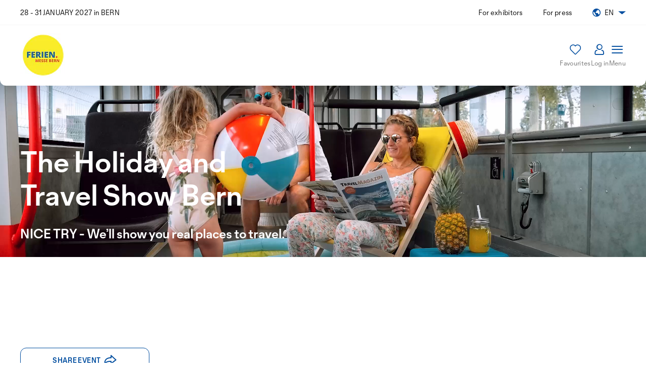

--- FILE ---
content_type: text/html; charset=utf-8
request_url: https://ferienmesse.ch/en
body_size: 17683
content:
<!DOCTYPE html>
<html lang="en">
  <head>
    <script type="text/javascript">(function(){function initDidomi(){window.Didomi=undefined;window.didomiOnReady=[];window.gdprAppliesGlobally=true;function n(e){if(!window.frames[e]){if(document.body&&document.body.firstChild){var t=document.body;var r=document.createElement("iframe");r.style.display="none";r.name=e;r.title=e;t.insertBefore(r,t.firstChild)}else{setTimeout(function(){n(e)},5)}}}function e(r,i,o,c,s){function e(e,t,r,n){if(typeof r!=="function"){return}if(!window[i]){window[i]=[]}var a=false;if(s){a=s(e,n,r)}if(!a){window[i].push({command:e,version:t,callback:r,parameter:n})}}e.stub=true;e.stubVersion=2;function t(n){if(!window[r]||window[r].stub!==true){return}if(!n.data){return}var a=typeof n.data==="string";var e;try{e=a?JSON.parse(n.data):n.data}catch(t){return}if(e[o]){var i=e[o];window[r](i.command,i.version,function(e,t){var r={};r[c]={returnValue:e,success:t,callId:i.callId};n.source.postMessage(a?JSON.stringify(r):r,"*")},i.parameter)}}if(typeof window[r]!=="function"){window[r]=e;if(window.addEventListener){window.addEventListener("message",t,false)}else{window.attachEvent("onmessage",t)}}}e("__tcfapi","__tcfapiBuffer","__tcfapiCall","__tcfapiReturn");n("__tcfapiLocator");(function(e,t){var r=document.createElement("link");r.rel="preconnect";r.as="script";var n=document.createElement("link");n.rel="dns-prefetch";n.as="script";var a=document.createElement("link");a.rel="preload";a.as="script";var i=document.createElement("script");i.id="spcloader";i.type="text/javascript";i["async"]=true;i.charset="utf-8";var o="https://sdk.privacy-center.org/"+e+"/loader.js?target_type=notice&target="+t;r.href="https://sdk.privacy-center.org/";n.href="https://sdk.privacy-center.org/";a.href=o;i.src=o;var c=document.getElementsByTagName("script")[0];c.parentNode.insertBefore(r,c);c.parentNode.insertBefore(n,c);c.parentNode.insertBefore(a,c);c.parentNode.insertBefore(i,c)})("f724cd53-7846-4cd9-b867-b4a2fdb024b7","Tfq4Bx2d")};document.addEventListener('turbo:before-render',initDidomi);initDidomi()})();</script>
<script type="text/javascript">
  window.didomiConfig = {
    languages: {
      enabled: ["de", "fr", "en"],
      default: 'en'
    },
    notice: {
      id: 'Tfq4Bx2d',
      enableBulkActionOnPurposes: true,
    }
  };
  window.didomiEnabled = true;
  window.didomiCustomVendorIds = {
    recaptcha: ''
  };
</script>

    
    
    <script>
  (function (sCDN, sCDNProject, sCDNWorkspace, sCDNVers) {
    if (
      window.localStorage !== null &&
      typeof window.localStorage === "object" &&
      typeof window.localStorage.getItem === "function" &&
      window.sessionStorage !== null &&
      typeof window.sessionStorage === "object" &&
      typeof window.sessionStorage.getItem === "function"
    ) {
      sCDNVers =
        window.sessionStorage.getItem("jts_preview_version") ||
        window.localStorage.getItem("jts_preview_version") ||
        sCDNVers;
    }
    window.jentis = window.jentis || {};
    window.jentis.config = window.jentis.config || {};
    window.jentis.config.frontend = window.jentis.config.frontend || {};
    window.jentis.config.frontend.cdnhost =
      sCDN + "/get/" + sCDNWorkspace + "/web/" + sCDNVers + "/";
    window.jentis.config.frontend.vers = sCDNVers;
    window.jentis.config.frontend.env = sCDNWorkspace;
    window.jentis.config.frontend.project = sCDNProject;
    window._jts = window._jts || [];
    var f = document.getElementsByTagName("script")[0];
    var j = document.createElement("script");
    j.async = true;
    j.src = window.jentis.config.frontend.cdnhost + "nfqt0e.js";
    f.parentNode.insertBefore(j, f);
  })("https://njyghv.ferienmesse.ch","ferienmesse-ch","live", "_");
</script>

    <title>The Holiday and Travel Show Bern 2026</title>
<meta name="description" content="Get that holiday feeling from 22-25 January 2026 in Berne! From a short break to a round-the-world trip - at the Holiday and Travel Show Bern, all wanderlust seekers will get their money&#39;s worth! Let the many travel specialists inspire you and give you advice for your next holidays.">
<meta property="og:title" content="The Holiday and Travel Show Bern 2026">
<meta property="og:type" content="website">
<meta property="og:url" content="https://ferienmesse.ch/en/products/17138">
<meta property="og:site_name" content="The Holiday and Travel Show Bern 2026">
    <meta name="viewport" content="width=device-width,initial-scale=1">
    <meta name="csrf-param" content="authenticity_token" />
<meta name="csrf-token" content="TX1cuT2t41O-ykZRljGC8O4AyQYN_wcF2-rj-qHtgQ2_IsP61wUp-QtzbnGHZ0r1GF3z0rt2kEKiDWe4Q4qk_g" />
    
    <link rel="preconnect" href="https://www.google.com">
    <link rel="preconnect" href="https://www.gstatic.com" crossorigin>
    <link rel="stylesheet" href="/events-safe-url/assets/bernexpo.tailwind-d6750a9c.css" data-turbo-track="reload" />
<link rel="stylesheet" href="/events-safe-url/assets/bernexpo-97276dce.css" data-turbo-track="reload" />
    <script src="/events-safe-url/assets/bernexpo-5568d35e.js" data-turbo-track="reload" type="module" defer="defer"></script>
      <style>
  :root { --theme-color: #004d9f }
  map-widget { --con-accent: #004d9f }
</style>

      
      
          <link rel="alternate" href="https://ferienmesse.ch/de" hreflang="de">
    <link rel="alternate" href="https://ferienmesse.ch/fr" hreflang="fr">
    <link rel="alternate" href="https://ferienmesse.ch/en" hreflang="en">

        <script type="application/ld+json">{"@context":"https://schema.org","@graph":[{"@type":"WebSite","@id":"https://ferienmesse.ch/#website","about":{"@type":"ExhibitionEvent","@id":"https://ferienmesse.ch/#exhibitionevent","name":"The Holiday and Travel Show Bern","description":"From a short break to a round-the-world trip - at the Holiday and Travel Show Bern, all wanderlust seekers will get their money's worth! Let the many travel specialists inspire you and give you advice for your next holidays.","startDate":"2027-01-28T10:00:00+01:00","endDate":"2027-01-31T18:00:00+01:00","eventAttendanceMode":"https://schema.org/OfflineEventAttendanceMode","url":"https://ferienmesse.ch/","mainEntityOfPage":"https://ferienmesse.ch/","image":"https://ferienmesse.ch/events-safe-url/rails/active_storage/blobs/proxy/eyJfcmFpbHMiOnsiZGF0YSI6MzU5NTU0LCJwdXIiOiJibG9iX2lkIn19--89adedde80dc0c4c5fd947c08d8e4ea5edf3ac73/logo_fea.jpg","offers":null,"organizer":{"@type":"Organization","@id":"BERNEXPO#organization","name":"","legalName":"","logo":null,"url":"","email":""},"performer":{"@type":"Organization","@id":"BERNEXPO#organization","name":"","legalName":"","logo":null,"url":"","email":""},"location":{"@type":"Place","name":"Bern"}},"name":"The Holiday and Travel Show Bern","potentialAction":{"@type":"SearchAction","@id":"https://ferienmesse.ch/en/search#search_results","target":"https://ferienmesse.ch/en/search?q={search_term_string}","query-input":"required name=search_term_string"},"image":"https://ferienmesse.ch/events-safe-url/rails/active_storage/blobs/proxy/eyJfcmFpbHMiOnsiZGF0YSI6MzU5NTU0LCJwdXIiOiJibG9iX2lkIn19--89adedde80dc0c4c5fd947c08d8e4ea5edf3ac73/logo_fea.jpg","url":"https://ferienmesse.ch/"}]}</script>

  </head>

  <body class="flex flex-col min-h-screen" data-controller="mobile--sidebar">
    
    <script>
  window._jts = window._jts || [];

  _jts.push({ track: "pageview" });
  _jts.push({ track: "submit" });
</script>

    <div id="header_top" class="hidden md:flex justify-between items-center bg-white border-b border-b-secondary px-5 lg:px-10 h-[3.125rem] text-sm text-black-light sticky top-0 z-40 print:hidden">
  <div>
    28 - 31 JANUARY 2027 in BERN
  </div>

  <div class="flex space-x-10">
    <a target="_blank" href="https://aussteller.bernexpo.ch/en/exhibitors/fea-en.aspx">For exhibitors</a>
    <a target="_blank" href="https://info.ferienmesse.ch/en/fea-en/media/media-releases.aspx">For press</a>
      <div class="flex items-center relative group before:w-full before:absolute before:top-3/4 before:right-0 before:h-20 before:hidden hover:before:block cursor-default">
    <i class="icon-earth text-primary mr-2"></i>
    <span class="mr-2 uppercase">en</span>

      <i class="icon-arrow text-xb text-primary"></i>

      <ul class="hidden md:block absolute top-full right-0 mt-5 bg-white rounded-xl py-2.5 shadow-block leading-none opacity-0 invisible transition-opacity group-hover:opacity-100 group-hover:visible">
          <li>
            <a hreflang="de" rel="alternate" class="block px-5 py-3 transition-colors hover:text-primary " href="/de">Deutsch</a>
          </li>
          <li>
            <a hreflang="fr" rel="alternate" class="block px-5 py-3 transition-colors hover:text-primary " href="/fr">Français</a>
          </li>
          <li>
            <a hreflang="en" rel="alternate" class="block px-5 py-3 transition-colors hover:text-primary font-bold" href="/en">English</a>
          </li>
      </ul>
  </div>

  </div>
</div>

<header data-controller="header" class="sticky top-0 md:top-[3.125rem] z-30 h-30 -mb-3 print:hidden">
  <div data-header-target="inner" class="bg-white py-4 rounded-b-xl shadow-header h-30 w-full md:transition-[height] md:duration-300 md:ease-in-out">
    <div class="grid grid-cols-6 md:grid-cols-12 gap-x-2 md:gap-x-2 xl:gap-x-5 px-5 lg:px-10 h-full">
        <div class="col-span-1 flex justify-start items-center md:hidden">
          <i data-action="click->mobile--sidebar#open:prevent" class="icon-burger text-primary text-4xl"></i>
        </div>

        <div class="col-span-2 md:col-span-2 flex justify-center md:justify-start items-center overflow-hidden">
            <a class="h-full" href="/en"><img srcset="https://ferienmesse.ch/events-safe-url/rails/active_storage/representations/proxy/eyJfcmFpbHMiOnsiZGF0YSI6MzU5NTU0LCJwdXIiOiJibG9iX2lkIn19--89adedde80dc0c4c5fd947c08d8e4ea5edf3ac73/[base64]--0189ed3df5f69d7f230884f3330fc9192907b02e/logo_fea.jpg 1x, https://ferienmesse.ch/events-safe-url/rails/active_storage/representations/proxy/eyJfcmFpbHMiOnsiZGF0YSI6MzU5NTU0LCJwdXIiOiJibG9iX2lkIn19--89adedde80dc0c4c5fd947c08d8e4ea5edf3ac73/[base64]--a9272b0b561b5f3a5fe725dd8be191abbf7b0d5c/logo_fea.jpg 2x" class="h-full object-contain object-left" loading="eager" alt="The Holiday and Travel Show Bern" src="https://ferienmesse.ch/events-safe-url/rails/active_storage/representations/proxy/eyJfcmFpbHMiOnsiZGF0YSI6MzU5NTU0LCJwdXIiOiJibG9iX2lkIn19--89adedde80dc0c4c5fd947c08d8e4ea5edf3ac73/[base64]--0189ed3df5f69d7f230884f3330fc9192907b02e/logo_fea.jpg" /></a>
        </div>

        <div class="col-span-2 flex justify-start items-center md:hidden">
          <span class="text-xs max-w-[8rem] min-w-[7rem] md:hidden uppercase">28 - 31 January 2027</span>
        </div>

      <div data-controller="search full-search" data-search-url-value="/en/autocomplete" data-full-search-url-value="https://ferienmesse.ch/en/search" class="col-span-1 md:col-span-10 flex justify-end items-center gap-x-7 relative">
        <menu data-search-target="menu" data-mobile--sidebar-target="desktopNavigation" class="hidden justify-end items-center h-full gap-x-10 mr-4 xl:mr-7 text-base xl:text-lg">
      <li class="relative flex items-center h-full group">
    <span class="py-1.5 transition-colors hover:text-primary cursor-default leading-6 ">
      About The Holiday and Travel Show
    </span>

      <div class="absolute top-full mt-9 p-7 left-1/2 -translate-x-1/2 bg-white rounded-xl shadow-header
            grid grid-cols-1 w-[18rem] gap-x-5 gap-y-7
            transition-opacity opacity-0 invisible group-hover:opacity-100 group-hover:visible
            before:bg-white before:w-3 before:h-3 before:absolute before:left-1/2 before:-top-1.5 before:rotate-45
            after:absolute after:left-0 after:right-0 after:bottom-full after:h-10">
          <div>
            <h5 class="text-gray text-sm mb-3.5">
              The trade fair
            </h5>

            <ul class="flex flex-col gap-y-3 leading-8">
                  <li><a class="py-1.5 transition-colors hover:text-primary " href="/en/themenbereiche">Themed sections</a></li>
                  <li><a class="py-1.5 transition-colors hover:text-primary " href="/en/news">Stories &amp; News</a></li>
                  <li><a class="py-1.5 transition-colors hover:text-primary " href="/en/messemagazin">Travel Magazin</a></li>
            </ul>
          </div>

      </div>
  </li>

      <li><a class="py-1.5 transition-colors hover:text-primary " href="/en/exhibitors">Exhibitos 2026</a></li>

      <li><a class="py-1.5 transition-colors hover:text-primary " href="/en/products">Products 2026</a></li>

      <li><a class="py-1.5 transition-colors hover:text-primary " href="/en/conference_talks">Program 2026</a></li>

    
    
    
      <li><a class="py-1.5 transition-colors hover:text-primary " href="/en/map">Hall plan 2026</a></li>

    
    
</menu>


        <div data-search-target="fieldWrap" class="hidden 2xl:block absolute z-10 top-1/2 -translate-y-1/2 transition-[opacity,visibility,left] duration-300 opacity-0 invisible">
          <input data-action="input->search#handleSearch keydown.esc->search#clickOutside keydown.enter->full-search#search" data-full-search-target="field"
                 type="text" required placeholder="Search for exhibitors, products, programme items and more..."
                 class="bg-secondary border border-secondary focus:border-secondary focus:ring-0 rounded-md pl-5 pr-10 py-2.5 w-full peer" />

          <button type="button" data-action="search#clear" class="cursor-pointer text-white bg-black opacity-20 w-4.5 h-4.5 rounded-full absolute top-3.5 right-11 hidden peer-valid:block">
            <svg class="border border-transparent" height="18" width="18" xmlns="http://www.w3.org/2000/svg">
              <g transform="translate(-265.0004,-120.99664)">
                <path class="fill-white stroke-none" d="m 270.0002,125 a 1,1 0 0 0 -1,1 1,1 0 0 0 0.29297,0.70703 l 2.29297,2.29297 -2.29297,2.29297 A 1,1 0 0 0 269.0002,132 a 1,1 0 0 0 1,1 1,1 0 0 0 0.70703,-0.29297 l 2.29297,-2.29297 2.2832,2.28321 a 1,1 0 0 0 0.7168,0.30273 1,1 0 0 0 1,-1 1,1 0 0 0 -0.29297,-0.70703 L 274.41426,129 l 2.28321,-2.2832 A 1,1 0 0 0 277.0002,126 a 1,1 0 0 0 -1,-1 1,1 0 0 0 -0.70703,0.29297 l -2.29297,2.29297 -2.2832,-2.28321 a 1,1 0 0 0 -0.01,-0.01 A 1,1 0 0 0 270,125 Z" />
              </g>
            </svg>
          </button>
        </div>

        <div data-search-target="result" class="invisible 2xl:visible hidden bg-white absolute border border-white left-0 top-full px-5 py-8 rounded-xl shadow-header">
          <span class="autocomplete text-center text-sm text-gray">Loading...</span>
        </div>

        <a href="#" data-action="click->search#toggle:prevent" data-search-target="button" data-mobile--sidebar-target="desktopSearch" class="hidden 2xl:block text-center text-xs relative max-h-12 overflow-hidden">
          <i data-search-target="buttonIcon" class="icon-search text-primary text-1.5xl leading-none inline-block transition-[padding,margin] relative z-20"></i>
          <span data-search-target="buttonText" class="hidden md:block mt-1.5 text-gray-middle transition-[margin,opacity]">Search</span>
        </a>

          <a id="my_favorites" class="hidden md:block text-center text-xs" data-turbo="false" href="/en/favorites/exhibitors">
            <i class="icon-heart text-primary text-1.5xl leading-none inline-flex"></i>
            <span class="hidden md:block mt-1.5 text-gray-middle">Favourites</span>
</a>
          <a class="block text-center text-xs" href="/events-safe-url/users/sign_in?auth_event_id=81&amp;locale=en">
            <i class="icon-account text-primary text-2xl md:text-1.5xl !leading-none"></i>
            <span class="hidden md:block mt-1.5 text-gray-middle">Log in</span>
</a>
        <a href="#" data-mobile--sidebar-target="desktopMenu" class="hidden md:block text-center text-xs" data-action="click->mobile--sidebar#open:prevent">
          <i class="icon-menu text-primary text-1.5xl leading-none"></i>
          <span class="hidden md:block mt-1.5 text-gray-middle">Menu</span>
        </a>
      </div>
    </div>
  </div>

  <div id="flashes"></div>
</header>

    <main class="relative z-[2] grow flex flex-col bg-white -mb-2.5 md:-mb-5 rounded-b-2lg md:rounded-b-2.5xl last:[&>*]:rounded-b-2lg last:[&>*]:md:rounded-b-2.5xl">
      
  <section class="lg:flex lg:h-[45rem] relative z-20 lg:z-10">
    
    <div class="relative lg:absolute inset-0 max-lg:h-72 -mt-2.5 lg:hidden">
      <video autoplay="autoplay" loop="loop" muted="muted" preload="metadata" playsinline="playsinline" class="w-full h-full object-cover" src="https://ferienmesse.ch/events-safe-url/rails/active_storage/blobs/proxy/eyJfcmFpbHMiOnsiZGF0YSI6NDEzMzc3LCJwdXIiOiJibG9iX2lkIn19--f73a8f2f9bc194b4fad9f01f4a7105aafeb14e55/FEA26_Webapp_2545x720px.mp4"></video>
    </div>

  <div class="hidden lg:block relative lg:absolute inset-0 max-lg:h-72 -mt-2.5">
    <video autoplay="autoplay" loop="loop" muted="muted" preload="metadata" playsinline="playsinline" class="w-full h-full object-cover" src="https://ferienmesse.ch/events-safe-url/rails/active_storage/blobs/proxy/eyJfcmFpbHMiOnsiZGF0YSI6NDEzMzc1LCJwdXIiOiJibG9iX2lkIn19--62ff8ce69bd8bfe2a57d95b86259a0d61fca067b/FEA26_Webapp_2545x720px.mp4"></video>
      <div class="bg-gradient-to-r from-black/90 absolute inset-0"></div>
  </div>

  <div class="px-4 lg:px-10 py-7.5 -mt-2.5 max-lg:bg-white rounded-2lg relative z-10 lg:w-1/2 lg:flex lg:flex-col lg:justify-center lg:items-center">
    <div class="sm:mx-auto sm:w-3/4 lg:w-full 2xl:w-3/4 group/color-reverse">
      
      <h1 class="mb-3.75 lg:mb-7.5 lg:group-[]/color-reverse:text-white">
        The Holiday and Travel Show Bern
      </h1>

        <h3 class="mb-3.75 leading-7 lg:mb-7.5 lg:group-[]/color-reverse:text-white">
          NICE TRY - We’ll show you real places to travel.
        </h3>

        <div class="leading-7 mb-7.5 [&>p:empty]:h-5 lg:group-[]/color-reverse:text-white">
          <p>From a short break to a round-the-world trip - at the Holiday and Travel Show Bern, all wanderlust seekers will get their money's worth! Let the many travel specialists inspire you and give you advice for your next holidays.</p>
        </div>

        <div class="-mt-2.5 mb-6.5 hidden md:flex lg:group-[]/color-reverse:text-white">
          BERN | 28 - 31 JANUARY 2027
        </div>

      <div class="flex flex-col gap-4">
          <div class="lg:max-w-[16rem] lg:text-center">
            <div data-controller="share dropdown" class="relative">
  
              <button data-action="dropdown#toggle" type="button" class="btn-primary-outline w-full">
                Share event
                <i class="icon-share text-2xl leading-none ml-2 -my-1 -mb-0.5"></i>
              </button>


  <div data-dropdown-target="backdrop" class="fixed lg:absolute top-0 left-0 right-0 bottom-0 lg:left-full lg:right-auto lg:bottom-0 lg:top-auto lg:pl-3 z-40 hidden justify-center items-center bg-black/40 lg:bg-transparent">
    <div data-dropdown-target="popup" class="bg-white rounded-2lg p-4 shadow-block lg:w-96">
      <h4 class="mb-4 text-center font-bold">
        Share with your community
      </h4>

      <div class="flex justify-center gap-4.5 mb-1">
        <button data-action="share#facebook" type="button" class="btn-primary-outline p-0 h-12 w-12">
          <i class="icon-facebook text-2xl leading-none"></i>
        </button>

        <button data-action="share#linkedin" type="button" class="btn-primary-outline p-0 h-12 w-12">
          <i class="icon-linkedin text-2xl leading-none"></i>
        </button>

        <button data-action="share#twitter" type="button" class="btn-primary-outline p-0 h-12 w-12">
          <i class="icon-twitter-x text-2xl leading-none"></i>
        </button>

        <button data-action="share#whatsapp" type="button" class="btn-primary-outline p-0 h-12 w-12">
          <i class="icon-whatsapp text-2xl leading-none"></i>
        </button>

        <a class="btn-primary-outline p-0 h-12 w-12" href="mailto:?body=The%20Holiday%20and%20Travel%20Show%20Bern%0A%0Ahttps%3A%2F%2Fferienmesse.ch%2Fen&amp;subject=Share%20from%20event%20The%20Holiday%20and%20Travel%20Show%20Bern">
          <i class="icon-email-fill text-2xl leading-none"></i>
</a>      </div>

      <div class="text-center py-3 hidden lg:block">
        or copy link
      </div>

      <div class="relative hidden lg:block">
        <input type="text" value="https://ferienmesse.ch/en" disabled class="w-full pr-10 text-gray rounded-md bg-secondary !ring-0 !border-gray-light2 text-ellipsis">
        <i data-action="click->share#copyLink" class="icon-copy text-primary text-2xl absolute top-1.25 right-2.5 cursor-pointer"></i>
        <span class="hidden absolute right-0.5 -top-4.5 text-xxs text-primary">Link copied</span>
      </div>
    </div>
  </div>
</div>
          </div>




      </div>

    </div>
  </div>
  </section>


<div class="bg-white lg:shadow-header rounded-2lg lg:rounded-2.5xl lg:-mt-5 -mb-2.5 lg:mb-0 lg:py-10 grow relative z-10">
  
  <div id="lazy_content_blocks">
    
    <div  class="xl:container px-4 lg:px-5 py-12 max-w-full overflow-hidden">
      <div class="xl:overflow-hidden">
        <div class="mb-10 flex flex-col gap-5">
          <h2 data-controller="template" class="invisible  min-h-[2.25rem] lg:min-h-[3rem]">
            What you can expect at the Holiday and Travel Show Bern
          </h2>

            <div class="md:w-4/5 lg:w-3/5 [&>p:empty]:h-5">
              <p>Whether you're looking for adventures far away or local delights – at the Bern Holiday Fair you'll find ideas, tips and offers for your personal dream trip.</p>
            </div>
        </div>

        <div data-controller="swiper--content-block-slider" data-swiper--content-block-slider-slides-per-view-value="4" class="relative h-[21.25rem]">
          <div class="hidden md:flex space-x-3.5 absolute -top-[4.75rem] lg:-top-20 right-0 z-20">
            <i data-swiper--content-block-slider-target="navigationPrev" class="icon-chevron-left w-11 h-11 rounded-full transition-colors bg-gray-light hover:bg-primary text-primary hover:text-gray-light cursor-pointer flex justify-center items-center pr-0.5"></i>
            <i data-swiper--content-block-slider-target="navigationNext" class="icon-chevron-right w-11 h-11 rounded-full transition-colors bg-gray-light hover:bg-primary text-primary hover:text-gray-light cursor-pointer flex justify-center items-center pl-0.5"></i>
          </div>

          <div class="swiper-wrapper">
                <div class="swiper-slide">
                    <div class="relative bg-gray-light2 overflow-hidden rounded shadow-block2x h-80">
                      <div class="absolute inset-0 rounded overflow-hidden flex">
                        <img srcset="https://ferienmesse.ch/events-safe-url/rails/active_storage/representations/proxy/eyJfcmFpbHMiOnsiZGF0YSI6NDE0MjIzLCJwdXIiOiJibG9iX2lkIn19--70a4b6c23c9e60aa1bdbdf5674a5ab1e4e3b5db7/[base64]/FEA25_Messefotografie_LowRes-015.jpg 1x, https://ferienmesse.ch/events-safe-url/rails/active_storage/representations/proxy/eyJfcmFpbHMiOnsiZGF0YSI6NDE0MjIzLCJwdXIiOiJibG9iX2lkIn19--70a4b6c23c9e60aa1bdbdf5674a5ab1e4e3b5db7/[base64]/FEA25_Messefotografie_LowRes-015.jpg 2x" class="w-full h-full object-cover" src="https://ferienmesse.ch/events-safe-url/rails/active_storage/representations/proxy/eyJfcmFpbHMiOnsiZGF0YSI6NDE0MjIzLCJwdXIiOiJibG9iX2lkIn19--70a4b6c23c9e60aa1bdbdf5674a5ab1e4e3b5db7/[base64]/FEA25_Messefotografie_LowRes-015.jpg" width="315" height="236" loading="lazy" />
                      </div>

                      <div class="bg-white p-3 absolute z-10 bottom-0 left-0 right-0 empty:hidden">Free consultation</div>
                    </div>
                </div>
                <div class="swiper-slide">
                    <div class="relative bg-gray-light2 overflow-hidden rounded shadow-block2x h-80">
                      <div class="absolute inset-0 rounded overflow-hidden flex">
                        <img srcset="https://ferienmesse.ch/events-safe-url/rails/active_storage/representations/proxy/eyJfcmFpbHMiOnsiZGF0YSI6NDE0MjI1LCJwdXIiOiJibG9iX2lkIn19--8fe4f02f8eb954e6bc99eb883ade9e3b092347e5/[base64]/FEA24_Messebilder_Low-Res-080.jpg 1x, https://ferienmesse.ch/events-safe-url/rails/active_storage/representations/proxy/eyJfcmFpbHMiOnsiZGF0YSI6NDE0MjI1LCJwdXIiOiJibG9iX2lkIn19--8fe4f02f8eb954e6bc99eb883ade9e3b092347e5/[base64]/FEA24_Messebilder_Low-Res-080.jpg 2x" class="w-full h-full object-cover" src="https://ferienmesse.ch/events-safe-url/rails/active_storage/representations/proxy/eyJfcmFpbHMiOnsiZGF0YSI6NDE0MjI1LCJwdXIiOiJibG9iX2lkIn19--8fe4f02f8eb954e6bc99eb883ade9e3b092347e5/[base64]/FEA24_Messebilder_Low-Res-080.jpg" width="315" height="236" loading="lazy" />
                      </div>

                      <div class="bg-white p-3 absolute z-10 bottom-0 left-0 right-0 empty:hidden">Holiday feeling</div>
                    </div>
                </div>
                <div class="swiper-slide">
                    <div class="relative bg-gray-light2 overflow-hidden rounded shadow-block2x h-80">
                      <div class="absolute inset-0 rounded overflow-hidden flex">
                        <img srcset="https://ferienmesse.ch/events-safe-url/rails/active_storage/representations/proxy/eyJfcmFpbHMiOnsiZGF0YSI6NDE0MjI2LCJwdXIiOiJibG9iX2lkIn19--f13bbc0a1045046c0eeeb2c5993d95f8c6e79a5f/[base64]/FEA24_Messebilder_Low-Res-089.jpg 1x, https://ferienmesse.ch/events-safe-url/rails/active_storage/representations/proxy/eyJfcmFpbHMiOnsiZGF0YSI6NDE0MjI2LCJwdXIiOiJibG9iX2lkIn19--f13bbc0a1045046c0eeeb2c5993d95f8c6e79a5f/[base64]/FEA24_Messebilder_Low-Res-089.jpg 2x" class="w-full h-full object-cover" src="https://ferienmesse.ch/events-safe-url/rails/active_storage/representations/proxy/eyJfcmFpbHMiOnsiZGF0YSI6NDE0MjI2LCJwdXIiOiJibG9iX2lkIn19--f13bbc0a1045046c0eeeb2c5993d95f8c6e79a5f/[base64]/FEA24_Messebilder_Low-Res-089.jpg" width="315" height="236" loading="lazy" />
                      </div>

                      <div class="bg-white p-3 absolute z-10 bottom-0 left-0 right-0 empty:hidden">Pure inspiration</div>
                    </div>
                </div>
                <div class="swiper-slide">
                    <div class="relative bg-gray-light2 overflow-hidden rounded shadow-block2x h-80">
                      <div class="absolute inset-0 rounded overflow-hidden flex">
                        <img srcset="https://ferienmesse.ch/events-safe-url/rails/active_storage/representations/proxy/eyJfcmFpbHMiOnsiZGF0YSI6NDE0MjI0LCJwdXIiOiJibG9iX2lkIn19--03be3982eecc81fe5c426df8945f03a6902b2c6a/[base64]/FEA25_Messefotografie_LowRes-033.jpg 1x, https://ferienmesse.ch/events-safe-url/rails/active_storage/representations/proxy/eyJfcmFpbHMiOnsiZGF0YSI6NDE0MjI0LCJwdXIiOiJibG9iX2lkIn19--03be3982eecc81fe5c426df8945f03a6902b2c6a/[base64]/FEA25_Messefotografie_LowRes-033.jpg 2x" class="w-full h-full object-cover" src="https://ferienmesse.ch/events-safe-url/rails/active_storage/representations/proxy/eyJfcmFpbHMiOnsiZGF0YSI6NDE0MjI0LCJwdXIiOiJibG9iX2lkIn19--03be3982eecc81fe5c426df8945f03a6902b2c6a/[base64]/FEA25_Messefotografie_LowRes-033.jpg" width="315" height="236" loading="lazy" />
                      </div>

                      <div class="bg-white p-3 absolute z-10 bottom-0 left-0 right-0 empty:hidden">Diversity under one roof</div>
                    </div>
                </div>
          </div>
        </div>
      </div>
    </div>

  
    <div  class="xl:container px-4 lg:px-5 py-12 max-w-full overflow-hidden">
      <div class="xl:overflow-hidden">
        <div class="mb-10 flex flex-col gap-5">
          <h2 data-controller="template" class="invisible  min-h-[2.25rem] lg:min-h-[3rem]">
            These topics are waiting to be discovered.
          </h2>

            <div class="md:w-4/5 lg:w-3/5 [&>p:empty]:h-5">
              <p>Three themed areas at the Holiday and Travel Show Bern invite you to dream about your next trip. Which one awakens your wanderlust the most?</p>
            </div>
        </div>

        <div data-controller="swiper--content-block-slider" data-swiper--content-block-slider-slides-per-view-value="4" class="relative h-[21.25rem]">
          <div class="hidden md:flex space-x-3.5 absolute -top-[4.75rem] lg:-top-20 right-0 z-20">
            <i data-swiper--content-block-slider-target="navigationPrev" class="icon-chevron-left w-11 h-11 rounded-full transition-colors bg-gray-light hover:bg-primary text-primary hover:text-gray-light cursor-pointer flex justify-center items-center pr-0.5"></i>
            <i data-swiper--content-block-slider-target="navigationNext" class="icon-chevron-right w-11 h-11 rounded-full transition-colors bg-gray-light hover:bg-primary text-primary hover:text-gray-light cursor-pointer flex justify-center items-center pl-0.5"></i>
          </div>

          <div class="swiper-wrapper">
                <div class="swiper-slide">
                    <a class="block relative bg-gray-light2 overflow-hidden rounded shadow-block2x h-80" href="https://ferienmesse.ch/de/themenbereiche#bus-reisen">
                      <div class="absolute inset-0 rounded overflow-hidden flex">
                        <img srcset="https://ferienmesse.ch/events-safe-url/rails/active_storage/representations/proxy/eyJfcmFpbHMiOnsiZGF0YSI6MzU5MTQ3LCJwdXIiOiJibG9iX2lkIn19--a7c0df51c608393cfd7586a25fa500cb5ed55467/[base64]/FES23_Freiheit%20auf%20vier%20Raedern_600x400px%20(1).jpg 1x, https://ferienmesse.ch/events-safe-url/rails/active_storage/representations/proxy/eyJfcmFpbHMiOnsiZGF0YSI6MzU5MTQ3LCJwdXIiOiJibG9iX2lkIn19--a7c0df51c608393cfd7586a25fa500cb5ed55467/[base64]/FES23_Freiheit%20auf%20vier%20Raedern_600x400px%20(1).jpg 2x" class="w-full h-full object-cover" src="https://ferienmesse.ch/events-safe-url/rails/active_storage/representations/proxy/eyJfcmFpbHMiOnsiZGF0YSI6MzU5MTQ3LCJwdXIiOiJibG9iX2lkIn19--a7c0df51c608393cfd7586a25fa500cb5ed55467/[base64]/FES23_Freiheit%20auf%20vier%20Raedern_600x400px%20(1).jpg" width="315" height="236" loading="lazy" />
                      </div>

                      <div class="bg-white p-3 absolute z-10 bottom-0 left-0 right-0 empty:hidden">Coach &amp; Travel: For connoisseurs who enjoy relaxed travel and want to discover new things.</div>
</a>                </div>
                <div class="swiper-slide">
                    <a class="block relative bg-gray-light2 overflow-hidden rounded shadow-block2x h-80" href="https://ferienmesse.ch/de/themenbereiche#berge-wasser">
                      <div class="absolute inset-0 rounded overflow-hidden flex">
                        <img srcset="https://ferienmesse.ch/events-safe-url/rails/active_storage/representations/proxy/eyJfcmFpbHMiOnsiZGF0YSI6MzU5MTQ2LCJwdXIiOiJibG9iX2lkIn19--c6796bcfd0852047052e4466b108c57a43767acd/[base64]/FEA24_Bilder_Unterseiten_850x500px.jpg 1x, https://ferienmesse.ch/events-safe-url/rails/active_storage/representations/proxy/eyJfcmFpbHMiOnsiZGF0YSI6MzU5MTQ2LCJwdXIiOiJibG9iX2lkIn19--c6796bcfd0852047052e4466b108c57a43767acd/[base64]/FEA24_Bilder_Unterseiten_850x500px.jpg 2x" class="w-full h-full object-cover" src="https://ferienmesse.ch/events-safe-url/rails/active_storage/representations/proxy/eyJfcmFpbHMiOnsiZGF0YSI6MzU5MTQ2LCJwdXIiOiJibG9iX2lkIn19--c6796bcfd0852047052e4466b108c57a43767acd/[base64]/FEA24_Bilder_Unterseiten_850x500px.jpg" width="315" height="236" loading="lazy" />
                      </div>

                      <div class="bg-white p-3 absolute z-10 bottom-0 left-0 right-0 empty:hidden">Mountains &amp; Water: For nature lovers who enjoy the mountain air and seek relaxation by the lake.</div>
</a>                </div>
                <div class="swiper-slide">
                    <a class="block relative bg-gray-light2 overflow-hidden rounded shadow-block2x h-80" href="https://ferienmesse.ch/de/themenbereiche#meer-mehr">
                      <div class="absolute inset-0 rounded overflow-hidden flex">
                        <img srcset="https://ferienmesse.ch/events-safe-url/rails/active_storage/representations/proxy/eyJfcmFpbHMiOnsiZGF0YSI6MzU5MTQ1LCJwdXIiOiJibG9iX2lkIn19--a63d15ce228bfe827e950330eac17b814eb0207e/[base64]/FEA24_Bilder_Unterseiten_850x500px2.jpg 1x, https://ferienmesse.ch/events-safe-url/rails/active_storage/representations/proxy/eyJfcmFpbHMiOnsiZGF0YSI6MzU5MTQ1LCJwdXIiOiJibG9iX2lkIn19--a63d15ce228bfe827e950330eac17b814eb0207e/[base64]/FEA24_Bilder_Unterseiten_850x500px2.jpg 2x" class="w-full h-full object-cover" src="https://ferienmesse.ch/events-safe-url/rails/active_storage/representations/proxy/eyJfcmFpbHMiOnsiZGF0YSI6MzU5MTQ1LCJwdXIiOiJibG9iX2lkIn19--a63d15ce228bfe827e950330eac17b814eb0207e/[base64]/FEA24_Bilder_Unterseiten_850x500px2.jpg" width="315" height="236" loading="lazy" />
                      </div>

                      <div class="bg-white p-3 absolute z-10 bottom-0 left-0 right-0 empty:hidden">Sea &amp; More: For sun worshippers and wave enthusiasts with a longing for the horizon.</div>
</a>                </div>
          </div>
        </div>
      </div>
    </div>

    <div  class="py-12">
    <div class="overflow-hidden">
  <div class="xl:container px-4 lg:px-5 flex flex-col gap-y-7.5 lg:gap-y-12">
    <div data-controller="slider" data-slider-navigation-prev-value="#slider_16930576_prev" data-slider-navigation-next-value="#slider_16930576_next" data-slider-space-between-value="" class="grow order-2 pb-3 transition-opacity opacity-0 [&.swiper-initialized]:opacity-100 peer/slider">
      <div class="swiper-wrapper">
        <div class="swiper-slide w-[315px] lg:w-[426px]">
    
  <div class="flex flex-col relative bg-white p-3 lg:p-4.5 rounded-2lg h-52 lg:h-56 overflow-hidden shadow-block  transition-shadow ring-white hover:ring-2">
    
  <a
    id="favorite_exhibitor_13489"
    href="javascript:void(0)"
    rel="nofollow"
    class="absolute z-20 top-4.5 right-4.5 text-gray-light3  inline-flex group/favorite"
      data-turbo-stream="false"
      data-controller="favorite-button-obfuscate"
      data-favorite-button-obfuscate-output-value="%2Fen%2Ffavorites%3Ffavorite%255Bfavorable_id%255D%3D13489%26favorite%255Bfavorable_type%255D%3DExhibitor"
  >
    
    <i class="icon-heart text-2xl  !leading-none"></i>
  </a>


    <div class="absolute z-20 top-4.5 right-12">
    </div>

    <div class="flex gap-4.5">
        <a class="bg-white border  rounded-full w-15 md:w-17.5 h-15 md:h-17.5 flex items-center justify-center shrink-0 overflow-hidden" target="_self" href="/en/exhibitors/13489">
          <img srcset="https://ferienmesse.ch/events-safe-url/rails/active_storage/representations/proxy/eyJfcmFpbHMiOnsiZGF0YSI6NDIwNTg2LCJwdXIiOiJibG9iX2lkIn19--58b5047c6b34e3b0ed04c6fe744bfeb3044512a3/[base64]--1fdbe06781a971719c97cf21e0f9add00f0acf23/crane%20small.png 1x, https://ferienmesse.ch/events-safe-url/rails/active_storage/representations/proxy/eyJfcmFpbHMiOnsiZGF0YSI6NDIwNTg2LCJwdXIiOiJibG9iX2lkIn19--58b5047c6b34e3b0ed04c6fe744bfeb3044512a3/[base64]--c1dc7e2b16cddfc0d390754b4c0cde847f91ecb5/crane%20small.png 2x" alt="Explore Uganda" class="object-contain object-center w-full h-full" src="https://ferienmesse.ch/events-safe-url/rails/active_storage/representations/proxy/eyJfcmFpbHMiOnsiZGF0YSI6NDIwNTg2LCJwdXIiOiJibG9iX2lkIn19--58b5047c6b34e3b0ed04c6fe744bfeb3044512a3/[base64]--c1dc7e2b16cddfc0d390754b4c0cde847f91ecb5/crane%20small.png" loading="lazy" />
</a>
      <div>
        <h4 class="text-base lg:text-xl font-bold line-clamp-2 mb-1.25 max-lg:mt-1.25 pr-16"><a target="_self" href="/en/exhibitors/13489">Explore Uganda</a></h4>

        <div class="text-sm leading-5.5 text-gray mb-2.5 line-clamp-2">
          Tour operator

        </div>

          <div class="text-md leading-6.5"><a href="/en/map/INHALL32/A003/196098">Hall 3.2, Stand A003</a></div>
      </div>
    </div>

    <div class="mt-auto">

    </div>
  </div>

</div>

      </div>
    </div>

    <div class="grow order-1 flex max-lg:flex-col lg:items-end justify-between gap-5 peer-[.swiper-initialized]/slider:[&>div[class*=opacity]]:opacity-100">
      <div class="flex flex-col gap-y-5 grow">
        <h2 class="text-base lg:text-[2.125rem] lg:leading-[2.75rem]">
          Our travel tip: Uganda
        </h2>

          <div class="lists [&>p:empty]:h-5 [&>p_*:empty]:h-5 [&>p_*:empty]:block [&_a]:text-primary [&_a]:underline [&_a]:underline-offset-2">
            <p>Do you dream of a trip off the beaten track? Uganda will captivate you with its pristine nature, unique safari experiences, and warm hospitality. Meet "Explore Uganda", your official partner for Uganda travel, at the Holiday &amp; Travel Show and receive authentic inspiration and firsthand information.</p>
          </div>
      </div>

      <div class="ml-auto flex gap-3.5 opacity-50">
        <i id="slider_16930576_prev" class="icon-chevron-left w-11 h-11 rounded-full transition-colors bg-gray-light hover:bg-primary text-primary hover:text-gray-light cursor-pointer flex justify-center items-center pr-0.5"></i>
        <i id="slider_16930576_next" class="icon-chevron-right w-11 h-11 rounded-full transition-colors bg-gray-light hover:bg-primary text-primary hover:text-gray-light cursor-pointer flex justify-center items-center pl-0.5"></i>
      </div>
    </div>
  </div>
</div>

  </div>

  <div  class="xl:container px-4 lg:px-5 pt-12 grid grid-cols-6 lg:grid-cols-12">
  <div class="col-span-6 lg:col-start-3 lg:col-span-8">
    <h2 class="">It&#39;s about to begin in...</h2>
  </div>
</div>

  
  
      <div  class="overflow-hidden">
        <div class="xl:container px-4 lg:px-5 py-12 max-w-full">
          <h2 class="mb-10 pr-28 pt-1 min-h-[2.25rem] lg:min-h-[3rem]">
            News
          </h2>

          <div data-controller="swiper--content-block-news" class="relative mb-12">
            <div class="flex space-x-3.5 absolute -top-[4.75rem] lg:-top-20 right-0 z-10">
              <i data-swiper--content-block-news-target="navigationPrev" class="icon-chevron-left w-11 h-11 rounded-full transition-colors bg-gray-light hover:bg-primary text-primary hover:text-gray-light cursor-pointer flex justify-center items-center pr-0.5"></i>
              <i data-swiper--content-block-news-target="navigationNext" class="icon-chevron-right w-11 h-11 rounded-full transition-colors bg-gray-light hover:bg-primary text-primary hover:text-gray-light cursor-pointer flex justify-center items-center text-center"></i>
            </div>

            <div class="swiper-wrapper">
                <div class="swiper-slide !w-[17.5rem] lg:!w-[26.625rem]">
                  
  <div class="block bg-white rounded-2lg h-[20.44rem] lg:h-[28rem] overflow-hidden group transition-shadow shadow-[0_5px_20px_rgba(0,_0,_0,_0.1)] hover:shadow-[0_2px_10px_rgba(0,_0,_0,_0.1)] relative">
      <div class="absolute right-0 p-1.5 pb-0.5 bg-white rounded-bl-md z-10">
        <i class="icon-pinned text-lg text-primary leading-none"></i>
      </div>

    <a class="block mask-image rounded-t-2lg h-1/2 lg:h-[52%]" href="/en/news/medienmitteilung-die-ferienmesse-bern-macht-echte-reisetraeume-wahr">
        <img srcset="https://ferienmesse.ch/events-safe-url/rails/active_storage/representations/proxy/eyJfcmFpbHMiOnsiZGF0YSI6NDI5MTY5LCJwdXIiOiJibG9iX2lkIn19--c82544dc01ae9bd98b272de4b6ce0066ab524827/[base64]--eaa35a1c6d4a38b1005c7f82fd6261f39c05e73e/FEA25_Messefotografie_LowRes-102.jpg 1x, https://ferienmesse.ch/events-safe-url/rails/active_storage/representations/proxy/eyJfcmFpbHMiOnsiZGF0YSI6NDI5MTY5LCJwdXIiOiJibG9iX2lkIn19--c82544dc01ae9bd98b272de4b6ce0066ab524827/[base64]--012b7b38a75c6dbf889bd0cb705d61e6652af41e/FEA25_Messefotografie_LowRes-102.jpg 2x" alt="Media release: The Holiday and Travel Show makes real travel dreams come true " class="w-full h-full object-cover transition-transform group-hover:scale-105" src="https://ferienmesse.ch/events-safe-url/rails/active_storage/representations/proxy/eyJfcmFpbHMiOnsiZGF0YSI6NDI5MTY5LCJwdXIiOiJibG9iX2lkIn19--c82544dc01ae9bd98b272de4b6ce0066ab524827/[base64]--012b7b38a75c6dbf889bd0cb705d61e6652af41e/FEA25_Messefotografie_LowRes-102.jpg" width="426" height="233" loading="lazy" />
</a>
    <div class="bg-white py-3.5 px-4.5 flex flex-col justify-between relative z-10 h-1/2 lg:h-[48%] lg:p-6 lg:pt-5">
      <h3 class="leading-6 lg:leading-8.5 line-clamp-4 mb-3.75">
        <a href="/en/news/medienmitteilung-die-ferienmesse-bern-macht-echte-reisetraeume-wahr">Media release: The Holiday and Travel Show makes real travel dreams come true </a>
      </h3>
      <span class="text-sm text-black-light/40">January 15, 2026</span>
    </div>
  </div>

                </div>
                <div class="swiper-slide !w-[17.5rem] lg:!w-[26.625rem]">
                  
  <div class="block bg-white rounded-2lg h-[20.44rem] lg:h-[28rem] overflow-hidden group transition-shadow shadow-[0_5px_20px_rgba(0,_0,_0,_0.1)] hover:shadow-[0_2px_10px_rgba(0,_0,_0,_0.1)] relative">
      <div class="absolute right-0 p-1.5 pb-0.5 bg-white rounded-bl-md z-10">
        <i class="icon-pinned text-lg text-primary leading-none"></i>
      </div>

    <a class="block mask-image rounded-t-2lg h-1/2 lg:h-[52%]" href="/en/news/wettbewerb">
        <img srcset="https://ferienmesse.ch/events-safe-url/rails/active_storage/representations/proxy/eyJfcmFpbHMiOnsiZGF0YSI6NDI5MTc0LCJwdXIiOiJibG9iX2lkIn19--dc2f258d425d9b43eddd4476d15904ff36bff54c/[base64]--eaa35a1c6d4a38b1005c7f82fd6261f39c05e73e/FEA26_Bild_Wettbewerb_3000%20x%201000_05.jpg 1x, https://ferienmesse.ch/events-safe-url/rails/active_storage/representations/proxy/eyJfcmFpbHMiOnsiZGF0YSI6NDI5MTc0LCJwdXIiOiJibG9iX2lkIn19--dc2f258d425d9b43eddd4476d15904ff36bff54c/[base64]--012b7b38a75c6dbf889bd0cb705d61e6652af41e/FEA26_Bild_Wettbewerb_3000%20x%201000_05.jpg 2x" alt="Wettbewerb" class="w-full h-full object-cover transition-transform group-hover:scale-105" src="https://ferienmesse.ch/events-safe-url/rails/active_storage/representations/proxy/eyJfcmFpbHMiOnsiZGF0YSI6NDI5MTc0LCJwdXIiOiJibG9iX2lkIn19--dc2f258d425d9b43eddd4476d15904ff36bff54c/[base64]--012b7b38a75c6dbf889bd0cb705d61e6652af41e/FEA26_Bild_Wettbewerb_3000%20x%201000_05.jpg" width="426" height="233" loading="lazy" />
</a>
    <div class="bg-white py-3.5 px-4.5 flex flex-col justify-between relative z-10 h-1/2 lg:h-[48%] lg:p-6 lg:pt-5">
      <h3 class="leading-6 lg:leading-8.5 line-clamp-4 mb-3.75">
        <a href="/en/news/wettbewerb">Wettbewerb</a>
      </h3>
      <span class="text-sm text-black-light/40">January 08, 2026</span>
    </div>
  </div>

                </div>
                <div class="swiper-slide !w-[17.5rem] lg:!w-[26.625rem]">
                  
  <div class="block bg-white rounded-2lg h-[20.44rem] lg:h-[28rem] overflow-hidden group transition-shadow shadow-[0_5px_20px_rgba(0,_0,_0,_0.1)] hover:shadow-[0_2px_10px_rgba(0,_0,_0,_0.1)] relative">
      <div class="absolute right-0 p-1.5 pb-0.5 bg-white rounded-bl-md z-10">
        <i class="icon-pinned text-lg text-primary leading-none"></i>
      </div>

    <a class="block mask-image rounded-t-2lg h-1/2 lg:h-[52%]" href="/en/news/profitiere-mit-dem-sbb-railaway-angebot">
        <img srcset="https://ferienmesse.ch/events-safe-url/rails/active_storage/representations/proxy/eyJfcmFpbHMiOnsiZGF0YSI6MTYyOTQ5LCJwdXIiOiJibG9iX2lkIn19--f4a4b039d0eb58302f1fdc306be1b6eaeb999e02/[base64]--eaa35a1c6d4a38b1005c7f82fd6261f39c05e73e/Anreise_SBB.jpg 1x, https://ferienmesse.ch/events-safe-url/rails/active_storage/representations/proxy/eyJfcmFpbHMiOnsiZGF0YSI6MTYyOTQ5LCJwdXIiOiJibG9iX2lkIn19--f4a4b039d0eb58302f1fdc306be1b6eaeb999e02/[base64]--012b7b38a75c6dbf889bd0cb705d61e6652af41e/Anreise_SBB.jpg 2x" alt="Take advantage of the SBB RailAway offer!" class="w-full h-full object-cover transition-transform group-hover:scale-105" src="https://ferienmesse.ch/events-safe-url/rails/active_storage/representations/proxy/eyJfcmFpbHMiOnsiZGF0YSI6MTYyOTQ5LCJwdXIiOiJibG9iX2lkIn19--f4a4b039d0eb58302f1fdc306be1b6eaeb999e02/[base64]--012b7b38a75c6dbf889bd0cb705d61e6652af41e/Anreise_SBB.jpg" width="426" height="233" loading="lazy" />
</a>
    <div class="bg-white py-3.5 px-4.5 flex flex-col justify-between relative z-10 h-1/2 lg:h-[48%] lg:p-6 lg:pt-5">
      <h3 class="leading-6 lg:leading-8.5 line-clamp-4 mb-3.75">
        <a href="/en/news/profitiere-mit-dem-sbb-railaway-angebot">Take advantage of the SBB RailAway offer!</a>
      </h3>
      <span class="text-sm text-black-light/40">December 17, 2025</span>
    </div>
  </div>

                </div>
                <div class="swiper-slide !w-[17.5rem] lg:!w-[26.625rem]">
                  
  <div class="block bg-white rounded-2lg h-[20.44rem] lg:h-[28rem] overflow-hidden group transition-shadow shadow-[0_5px_20px_rgba(0,_0,_0,_0.1)] hover:shadow-[0_2px_10px_rgba(0,_0,_0,_0.1)] relative">
      <div class="absolute right-0 p-1.5 pb-0.5 bg-white rounded-bl-md z-10">
        <i class="icon-pinned text-lg text-primary leading-none"></i>
      </div>

    <a class="block mask-image rounded-t-2lg h-1/2 lg:h-[52%]" href="/en/news/reisetrends-2026">
        <img srcset="https://ferienmesse.ch/events-safe-url/rails/active_storage/representations/proxy/eyJfcmFpbHMiOnsiZGF0YSI6NDE3NzMyLCJwdXIiOiJibG9iX2lkIn19--fd53c5fbb7b1e95d35be9a11e7bee365c06f1c54/[base64]--eaa35a1c6d4a38b1005c7f82fd6261f39c05e73e/Headerbild.jpg 1x, https://ferienmesse.ch/events-safe-url/rails/active_storage/representations/proxy/eyJfcmFpbHMiOnsiZGF0YSI6NDE3NzMyLCJwdXIiOiJibG9iX2lkIn19--fd53c5fbb7b1e95d35be9a11e7bee365c06f1c54/[base64]--012b7b38a75c6dbf889bd0cb705d61e6652af41e/Headerbild.jpg 2x" alt="Reisetrends 2026" class="w-full h-full object-cover transition-transform group-hover:scale-105" src="https://ferienmesse.ch/events-safe-url/rails/active_storage/representations/proxy/eyJfcmFpbHMiOnsiZGF0YSI6NDE3NzMyLCJwdXIiOiJibG9iX2lkIn19--fd53c5fbb7b1e95d35be9a11e7bee365c06f1c54/[base64]--012b7b38a75c6dbf889bd0cb705d61e6652af41e/Headerbild.jpg" width="426" height="233" loading="lazy" />
</a>
    <div class="bg-white py-3.5 px-4.5 flex flex-col justify-between relative z-10 h-1/2 lg:h-[48%] lg:p-6 lg:pt-5">
      <h3 class="leading-6 lg:leading-8.5 line-clamp-4 mb-3.75">
        <a href="/en/news/reisetrends-2026">Reisetrends 2026</a>
      </h3>
      <span class="text-sm text-black-light/40">December 16, 2025</span>
    </div>
  </div>

                </div>
                <div class="swiper-slide !w-[17.5rem] lg:!w-[26.625rem]">
                  
  <div class="block bg-white rounded-2lg h-[20.44rem] lg:h-[28rem] overflow-hidden group transition-shadow shadow-[0_5px_20px_rgba(0,_0,_0,_0.1)] hover:shadow-[0_2px_10px_rgba(0,_0,_0,_0.1)] relative">
      <div class="absolute right-0 p-1.5 pb-0.5 bg-white rounded-bl-md z-10">
        <i class="icon-pinned text-lg text-primary leading-none"></i>
      </div>

    <a class="block mask-image rounded-t-2lg h-1/2 lg:h-[52%]" href="/en/news/8-destinationen-fuer-eine-winterreise">
        <img srcset="https://ferienmesse.ch/events-safe-url/rails/active_storage/representations/proxy/eyJfcmFpbHMiOnsiZGF0YSI6NDEyMzQxLCJwdXIiOiJibG9iX2lkIn19--f7b969e64a8070cc372f3587da9151826f99927c/[base64]--eaa35a1c6d4a38b1005c7f82fd6261f39c05e73e/Zakopane_Polen_shutterstock_2165657011.jpg 1x, https://ferienmesse.ch/events-safe-url/rails/active_storage/representations/proxy/eyJfcmFpbHMiOnsiZGF0YSI6NDEyMzQxLCJwdXIiOiJibG9iX2lkIn19--f7b969e64a8070cc372f3587da9151826f99927c/[base64]--012b7b38a75c6dbf889bd0cb705d61e6652af41e/Zakopane_Polen_shutterstock_2165657011.jpg 2x" alt="8 Destinationen für eine Winterreise" class="w-full h-full object-cover transition-transform group-hover:scale-105" src="https://ferienmesse.ch/events-safe-url/rails/active_storage/representations/proxy/eyJfcmFpbHMiOnsiZGF0YSI6NDEyMzQxLCJwdXIiOiJibG9iX2lkIn19--f7b969e64a8070cc372f3587da9151826f99927c/[base64]--012b7b38a75c6dbf889bd0cb705d61e6652af41e/Zakopane_Polen_shutterstock_2165657011.jpg" width="426" height="233" loading="lazy" />
</a>
    <div class="bg-white py-3.5 px-4.5 flex flex-col justify-between relative z-10 h-1/2 lg:h-[48%] lg:p-6 lg:pt-5">
      <h3 class="leading-6 lg:leading-8.5 line-clamp-4 mb-3.75">
        <a href="/en/news/8-destinationen-fuer-eine-winterreise">8 Destinationen für eine Winterreise</a>
      </h3>
      <span class="text-sm text-black-light/40">November 27, 2025</span>
    </div>
  </div>

                </div>
                <div class="swiper-slide !w-[17.5rem] lg:!w-[26.625rem]">
                  
  <div class="block bg-white rounded-2lg h-[20.44rem] lg:h-[28rem] overflow-hidden group transition-shadow shadow-[0_5px_20px_rgba(0,_0,_0,_0.1)] hover:shadow-[0_2px_10px_rgba(0,_0,_0,_0.1)] relative">
      <div class="absolute right-0 p-1.5 pb-0.5 bg-white rounded-bl-md z-10">
        <i class="icon-pinned text-lg text-primary leading-none"></i>
      </div>

    <a class="block mask-image rounded-t-2lg h-1/2 lg:h-[52%]" href="/en/news/unsere-8-weihnachtsmarkt-tipps">
        <img srcset="https://ferienmesse.ch/events-safe-url/rails/active_storage/representations/proxy/eyJfcmFpbHMiOnsiZGF0YSI6MzkxODc1LCJwdXIiOiJibG9iX2lkIn19--99d886eef86d41059801f6b1f5175e5bba3c52f9/[base64]--eaa35a1c6d4a38b1005c7f82fd6261f39c05e73e/Weihnachtsmarkt.jpg 1x, https://ferienmesse.ch/events-safe-url/rails/active_storage/representations/proxy/eyJfcmFpbHMiOnsiZGF0YSI6MzkxODc1LCJwdXIiOiJibG9iX2lkIn19--99d886eef86d41059801f6b1f5175e5bba3c52f9/[base64]--012b7b38a75c6dbf889bd0cb705d61e6652af41e/Weihnachtsmarkt.jpg 2x" alt="8 besondere Weihnachtsmärkte" class="w-full h-full object-cover transition-transform group-hover:scale-105" src="https://ferienmesse.ch/events-safe-url/rails/active_storage/representations/proxy/eyJfcmFpbHMiOnsiZGF0YSI6MzkxODc1LCJwdXIiOiJibG9iX2lkIn19--99d886eef86d41059801f6b1f5175e5bba3c52f9/[base64]--012b7b38a75c6dbf889bd0cb705d61e6652af41e/Weihnachtsmarkt.jpg" width="426" height="233" loading="lazy" />
</a>
    <div class="bg-white py-3.5 px-4.5 flex flex-col justify-between relative z-10 h-1/2 lg:h-[48%] lg:p-6 lg:pt-5">
      <h3 class="leading-6 lg:leading-8.5 line-clamp-4 mb-3.75">
        <a href="/en/news/unsere-8-weihnachtsmarkt-tipps">8 besondere Weihnachtsmärkte</a>
      </h3>
      <span class="text-sm text-black-light/40">October 14, 2025</span>
    </div>
  </div>

                </div>

                <a class="swiper-slide !w-[17.5rem] lg:!w-[26.625rem] relative" href="/en/news">
                  <div class="block bg-white rounded-2lg h-[20.44rem] lg:h-[28rem] overflow-hidden group transition-shadow shadow-[0_5px_20px_rgba(0,_0,_0,_0.1)] hover:shadow-[0_2px_10px_rgba(0,_0,_0,_0.1)] blur-[2px] lg:blur-sm">


                    <div class="block mask-image rounded-t-2lg h-1/2 lg:h-[52%]">
                        <img srcset="https://ferienmesse.ch/events-safe-url/rails/active_storage/representations/proxy/eyJfcmFpbHMiOnsiZGF0YSI6Mzg3NTYxLCJwdXIiOiJibG9iX2lkIn19--b313bedd32591fa5fb6d55b2e89829a5a408de0e/[base64]--eaa35a1c6d4a38b1005c7f82fd6261f39c05e73e/FEA25_Messefotografie_LowRes-010.jpg 1x, https://ferienmesse.ch/events-safe-url/rails/active_storage/representations/proxy/eyJfcmFpbHMiOnsiZGF0YSI6Mzg3NTYxLCJwdXIiOiJibG9iX2lkIn19--b313bedd32591fa5fb6d55b2e89829a5a408de0e/[base64]--012b7b38a75c6dbf889bd0cb705d61e6652af41e/FEA25_Messefotografie_LowRes-010.jpg 2x" alt="View all news" class="w-full h-full object-cover transition-transform group-hover:scale-105" src="https://ferienmesse.ch/events-safe-url/rails/active_storage/representations/proxy/eyJfcmFpbHMiOnsiZGF0YSI6Mzg3NTYxLCJwdXIiOiJibG9iX2lkIn19--b313bedd32591fa5fb6d55b2e89829a5a408de0e/[base64]--012b7b38a75c6dbf889bd0cb705d61e6652af41e/FEA25_Messefotografie_LowRes-010.jpg" width="426" height="233" loading="lazy" />
                    </div>
                  </div>

                  <h3 class="leading-6 lg:leading-8.5 flex justify-center items-center absolute left-0 right-0 bottom-0 h-1/2 lg:h-[52%] py-3.5 px-4.5 lg:p-6 lg:pt-5">
                    View all news
                  </h3>
</a>            </div>
          </div>

          <a class="btn-primary mx-auto md:w-2/3 lg:w-auto lg:mx-0 lg:inline-flex" href="/en/news">View all news</a>
        </div>
      </div>

  <div  class="xl:container px-4 lg:px-5 pt-12 grid grid-cols-6 lg:grid-cols-12">
  <div class="col-span-6 lg:col-start-3 lg:col-span-8">
    <h2 class="">This was the Travel &amp; Holiday Show Bern 2025</h2>
  </div>
</div>

      <div  class="xl:container px-4 lg:px-5 py-12 grid grid-cols-6 lg:grid-cols-12">
      <div class="col-span-6 lg:col-start-3 lg:col-span-8 [&>*]:rounded-2lg">
        <div data-controller="video" data-video-video-id-value="nbP6OLejca8" data-video-video-provider-value="youtube" data-video-video-thumb-url-value="/events-safe-url/rails/active_storage/representations/proxy/eyJfcmFpbHMiOnsiZGF0YSI6NDE0MTY2LCJwdXIiOiJibG9iX2lkIn19--ae5fb0784211088646dfdb807229c6db750d67e1/[base64]--e1eb0d49dd1396f8b50d9aa48c9d0a3b9ac8cf95/FEA25_Messefotografie_LowRes-098.jpg"  class="@container relative bg-black/90 aspect-w-16 aspect-h-9 overflow-hidden">
    <div data-video-target="consentOverlay" class="z-10 p-4 text-center text-white flex flex-col h-full gap-4 transition-[visibility,opacity] opacity-0 invisible overflow-y-auto scrollbar-hide">
      <p class="text-xs @sm:text-sm @lg:text-base grow flex items-center">Viewing this video may result in cookies being placed by the vendor of the video platform to which you will be directed. Given the refusal of the deposit of cookies that you have expressed, in order to respect your choice, we have blocked the playback of this video. If you want to continue and play the video, you must give us your consent by clicking on the button below.</p>
      <a data-action="video#acceptConsent:prevent" class="btn-primary cursor-pointer sticky origin-bottom bottom-0 scale-75 @md:transform-none">I accept - Launch the video</a>
    </div>
</div>


      </div>
    </div>

  
    <div  class="px-4 lg:px-0 py-12 overflow-hidden">
      <div data-controller="swiper--content-block-gallery" class="relative h-60 sm:h-80 md:h-96 lg:h-[35rem] xl:h-[40.93rem]">
        <div class="flex justify-between absolute top-1/2 left-1.25 lg:left-7.5 right-1.25 lg:right-7.5 -mt-5">
          <i data-swiper--content-block-gallery-target="navigationPrev" class="icon-chevron-left z-10 w-11 h-11 rounded-full transition-colors bg-gray-light hover:bg-primary text-primary hover:text-gray-light cursor-pointer flex justify-center items-center pr-0.5"></i>
          <i data-swiper--content-block-gallery-target="navigationNext" class="icon-chevron-right z-10 w-11 h-11 rounded-full transition-colors bg-gray-light hover:bg-primary text-primary hover:text-gray-light cursor-pointer flex justify-center items-center pl-0.5"></i>
        </div>

        <div class="swiper-wrapper">
              <div class="swiper-slide bg-gray overflow-hidden rounded flex justify-center items-center">

                  <img srcset="https://ferienmesse.ch/events-safe-url/rails/active_storage/representations/proxy/eyJfcmFpbHMiOnsiZGF0YSI6NDM3MDI3LCJwdXIiOiJibG9iX2lkIn19--3f0c363a4fa859bb274cbb4e251f8753c897bc43/[base64]--c51397ee1f4e2738f342a3dcfd8163b6b0d63496/FEA26_Messefotografie_HighRes-061.jpg 1x, https://ferienmesse.ch/events-safe-url/rails/active_storage/representations/proxy/eyJfcmFpbHMiOnsiZGF0YSI6NDM3MDI3LCJwdXIiOiJibG9iX2lkIn19--3f0c363a4fa859bb274cbb4e251f8753c897bc43/[base64]/FEA26_Messefotografie_HighRes-061.jpg 2x" height="655" class="w-full h-full object-cover" src="https://ferienmesse.ch/events-safe-url/rails/active_storage/representations/proxy/eyJfcmFpbHMiOnsiZGF0YSI6NDM3MDI3LCJwdXIiOiJibG9iX2lkIn19--3f0c363a4fa859bb274cbb4e251f8753c897bc43/[base64]/FEA26_Messefotografie_HighRes-061.jpg" loading="lazy" />
              </div>
              <div class="swiper-slide bg-gray overflow-hidden rounded flex justify-center items-center">

                  <img srcset="https://ferienmesse.ch/events-safe-url/rails/active_storage/representations/proxy/eyJfcmFpbHMiOnsiZGF0YSI6NDM3MDI2LCJwdXIiOiJibG9iX2lkIn19--04d9e98a2f1f6dc879cf5bcc4c6be7bd04969198/[base64]--c51397ee1f4e2738f342a3dcfd8163b6b0d63496/FEA26_Messefotografie_HighRes-103.jpg 1x, https://ferienmesse.ch/events-safe-url/rails/active_storage/representations/proxy/eyJfcmFpbHMiOnsiZGF0YSI6NDM3MDI2LCJwdXIiOiJibG9iX2lkIn19--04d9e98a2f1f6dc879cf5bcc4c6be7bd04969198/[base64]/FEA26_Messefotografie_HighRes-103.jpg 2x" height="655" class="w-full h-full object-cover" src="https://ferienmesse.ch/events-safe-url/rails/active_storage/representations/proxy/eyJfcmFpbHMiOnsiZGF0YSI6NDM3MDI2LCJwdXIiOiJibG9iX2lkIn19--04d9e98a2f1f6dc879cf5bcc4c6be7bd04969198/[base64]/FEA26_Messefotografie_HighRes-103.jpg" loading="lazy" />
              </div>
              <div class="swiper-slide bg-gray overflow-hidden rounded flex justify-center items-center">

                  <img srcset="https://ferienmesse.ch/events-safe-url/rails/active_storage/representations/proxy/eyJfcmFpbHMiOnsiZGF0YSI6NDM3MDIyLCJwdXIiOiJibG9iX2lkIn19--d57cadd5d4808e3c36fbfbaf48a04fa032a87f6e/[base64]--c51397ee1f4e2738f342a3dcfd8163b6b0d63496/FEA26_Messefotografie_HighRes-005.jpg 1x, https://ferienmesse.ch/events-safe-url/rails/active_storage/representations/proxy/eyJfcmFpbHMiOnsiZGF0YSI6NDM3MDIyLCJwdXIiOiJibG9iX2lkIn19--d57cadd5d4808e3c36fbfbaf48a04fa032a87f6e/[base64]/FEA26_Messefotografie_HighRes-005.jpg 2x" height="655" class="w-full h-full object-cover" src="https://ferienmesse.ch/events-safe-url/rails/active_storage/representations/proxy/eyJfcmFpbHMiOnsiZGF0YSI6NDM3MDIyLCJwdXIiOiJibG9iX2lkIn19--d57cadd5d4808e3c36fbfbaf48a04fa032a87f6e/[base64]/FEA26_Messefotografie_HighRes-005.jpg" loading="lazy" />
              </div>
              <div class="swiper-slide bg-gray overflow-hidden rounded flex justify-center items-center">

                  <img srcset="https://ferienmesse.ch/events-safe-url/rails/active_storage/representations/proxy/eyJfcmFpbHMiOnsiZGF0YSI6NDM3MDA5LCJwdXIiOiJibG9iX2lkIn19--8e743670ded2fae397d62550ccbcd4bcbfa8cd52/[base64]--c51397ee1f4e2738f342a3dcfd8163b6b0d63496/FEA26_Messefotografie_HighRes-016.jpg 1x, https://ferienmesse.ch/events-safe-url/rails/active_storage/representations/proxy/eyJfcmFpbHMiOnsiZGF0YSI6NDM3MDA5LCJwdXIiOiJibG9iX2lkIn19--8e743670ded2fae397d62550ccbcd4bcbfa8cd52/[base64]/FEA26_Messefotografie_HighRes-016.jpg 2x" height="655" class="w-full h-full object-cover" src="https://ferienmesse.ch/events-safe-url/rails/active_storage/representations/proxy/eyJfcmFpbHMiOnsiZGF0YSI6NDM3MDA5LCJwdXIiOiJibG9iX2lkIn19--8e743670ded2fae397d62550ccbcd4bcbfa8cd52/[base64]/FEA26_Messefotografie_HighRes-016.jpg" loading="lazy" />
              </div>
              <div class="swiper-slide bg-gray overflow-hidden rounded flex justify-center items-center">

                  <img srcset="https://ferienmesse.ch/events-safe-url/rails/active_storage/representations/proxy/eyJfcmFpbHMiOnsiZGF0YSI6NDM3MDA4LCJwdXIiOiJibG9iX2lkIn19--cd842590565de032397cde08c2bb7ca74639fb98/[base64]--c51397ee1f4e2738f342a3dcfd8163b6b0d63496/FEA26_Messefotografie_LowRes-33.jpg 1x, https://ferienmesse.ch/events-safe-url/rails/active_storage/representations/proxy/eyJfcmFpbHMiOnsiZGF0YSI6NDM3MDA4LCJwdXIiOiJibG9iX2lkIn19--cd842590565de032397cde08c2bb7ca74639fb98/[base64]/FEA26_Messefotografie_LowRes-33.jpg 2x" height="655" class="w-full h-full object-cover" src="https://ferienmesse.ch/events-safe-url/rails/active_storage/representations/proxy/eyJfcmFpbHMiOnsiZGF0YSI6NDM3MDA4LCJwdXIiOiJibG9iX2lkIn19--cd842590565de032397cde08c2bb7ca74639fb98/[base64]/FEA26_Messefotografie_LowRes-33.jpg" loading="lazy" />
              </div>
              <div class="swiper-slide bg-gray overflow-hidden rounded flex justify-center items-center">

                  <img srcset="https://ferienmesse.ch/events-safe-url/rails/active_storage/representations/proxy/eyJfcmFpbHMiOnsiZGF0YSI6NDM3MDA3LCJwdXIiOiJibG9iX2lkIn19--40a4a1e08daeea45a74b5e9c2224c489323c9e65/[base64]--c51397ee1f4e2738f342a3dcfd8163b6b0d63496/FEA26_Messefotografie_LowRes-04.jpg 1x, https://ferienmesse.ch/events-safe-url/rails/active_storage/representations/proxy/eyJfcmFpbHMiOnsiZGF0YSI6NDM3MDA3LCJwdXIiOiJibG9iX2lkIn19--40a4a1e08daeea45a74b5e9c2224c489323c9e65/[base64]/FEA26_Messefotografie_LowRes-04.jpg 2x" height="655" class="w-full h-full object-cover" src="https://ferienmesse.ch/events-safe-url/rails/active_storage/representations/proxy/eyJfcmFpbHMiOnsiZGF0YSI6NDM3MDA3LCJwdXIiOiJibG9iX2lkIn19--40a4a1e08daeea45a74b5e9c2224c489323c9e65/[base64]/FEA26_Messefotografie_LowRes-04.jpg" loading="lazy" />
              </div>
              <div class="swiper-slide bg-gray overflow-hidden rounded flex justify-center items-center">

                  <img srcset="https://ferienmesse.ch/events-safe-url/rails/active_storage/representations/proxy/eyJfcmFpbHMiOnsiZGF0YSI6NDM3MDA2LCJwdXIiOiJibG9iX2lkIn19--5a0d478d8c05b0038adfed905874c5e6c48c64c0/[base64]--c51397ee1f4e2738f342a3dcfd8163b6b0d63496/FEA26_Messefotografie_LowRes-22.jpg 1x, https://ferienmesse.ch/events-safe-url/rails/active_storage/representations/proxy/eyJfcmFpbHMiOnsiZGF0YSI6NDM3MDA2LCJwdXIiOiJibG9iX2lkIn19--5a0d478d8c05b0038adfed905874c5e6c48c64c0/[base64]/FEA26_Messefotografie_LowRes-22.jpg 2x" height="655" class="w-full h-full object-cover" src="https://ferienmesse.ch/events-safe-url/rails/active_storage/representations/proxy/eyJfcmFpbHMiOnsiZGF0YSI6NDM3MDA2LCJwdXIiOiJibG9iX2lkIn19--5a0d478d8c05b0038adfed905874c5e6c48c64c0/[base64]/FEA26_Messefotografie_LowRes-22.jpg" loading="lazy" />
              </div>
              <div class="swiper-slide bg-gray overflow-hidden rounded flex justify-center items-center">

                  <img srcset="https://ferienmesse.ch/events-safe-url/rails/active_storage/representations/proxy/eyJfcmFpbHMiOnsiZGF0YSI6NDM3MDA1LCJwdXIiOiJibG9iX2lkIn19--f46ab05b4bd2e548e73c62c41210d9f99b9eba7e/[base64]--c51397ee1f4e2738f342a3dcfd8163b6b0d63496/FEA26_Messefotografie_HighRes-092.jpg 1x, https://ferienmesse.ch/events-safe-url/rails/active_storage/representations/proxy/eyJfcmFpbHMiOnsiZGF0YSI6NDM3MDA1LCJwdXIiOiJibG9iX2lkIn19--f46ab05b4bd2e548e73c62c41210d9f99b9eba7e/[base64]/FEA26_Messefotografie_HighRes-092.jpg 2x" height="655" class="w-full h-full object-cover" src="https://ferienmesse.ch/events-safe-url/rails/active_storage/representations/proxy/eyJfcmFpbHMiOnsiZGF0YSI6NDM3MDA1LCJwdXIiOiJibG9iX2lkIn19--f46ab05b4bd2e548e73c62c41210d9f99b9eba7e/[base64]/FEA26_Messefotografie_HighRes-092.jpg" loading="lazy" />
              </div>
              <div class="swiper-slide bg-gray overflow-hidden rounded flex justify-center items-center">

                  <img srcset="https://ferienmesse.ch/events-safe-url/rails/active_storage/representations/proxy/eyJfcmFpbHMiOnsiZGF0YSI6NDM3MDA0LCJwdXIiOiJibG9iX2lkIn19--3e565c5b4dfb2b57ff90c1f4db477ca5c4d4e758/[base64]--c51397ee1f4e2738f342a3dcfd8163b6b0d63496/FEA26_Messefotografie_HighRes-125.jpg 1x, https://ferienmesse.ch/events-safe-url/rails/active_storage/representations/proxy/eyJfcmFpbHMiOnsiZGF0YSI6NDM3MDA0LCJwdXIiOiJibG9iX2lkIn19--3e565c5b4dfb2b57ff90c1f4db477ca5c4d4e758/[base64]/FEA26_Messefotografie_HighRes-125.jpg 2x" height="655" class="w-full h-full object-cover" src="https://ferienmesse.ch/events-safe-url/rails/active_storage/representations/proxy/eyJfcmFpbHMiOnsiZGF0YSI6NDM3MDA0LCJwdXIiOiJibG9iX2lkIn19--3e565c5b4dfb2b57ff90c1f4db477ca5c4d4e758/[base64]/FEA26_Messefotografie_HighRes-125.jpg" loading="lazy" />
              </div>
              <div class="swiper-slide bg-gray overflow-hidden rounded flex justify-center items-center">

                  <img srcset="https://ferienmesse.ch/events-safe-url/rails/active_storage/representations/proxy/eyJfcmFpbHMiOnsiZGF0YSI6NDM3MDAzLCJwdXIiOiJibG9iX2lkIn19--e441323b7cd3e9f08312a928a63822326d6e5d69/[base64]--c51397ee1f4e2738f342a3dcfd8163b6b0d63496/FEA26_Messefotografie_HighRes-083.jpg 1x, https://ferienmesse.ch/events-safe-url/rails/active_storage/representations/proxy/eyJfcmFpbHMiOnsiZGF0YSI6NDM3MDAzLCJwdXIiOiJibG9iX2lkIn19--e441323b7cd3e9f08312a928a63822326d6e5d69/[base64]/FEA26_Messefotografie_HighRes-083.jpg 2x" height="655" class="w-full h-full object-cover" src="https://ferienmesse.ch/events-safe-url/rails/active_storage/representations/proxy/eyJfcmFpbHMiOnsiZGF0YSI6NDM3MDAzLCJwdXIiOiJibG9iX2lkIn19--e441323b7cd3e9f08312a928a63822326d6e5d69/[base64]/FEA26_Messefotografie_HighRes-083.jpg" loading="lazy" />
              </div>
              <div class="swiper-slide bg-gray overflow-hidden rounded flex justify-center items-center">

                  <img srcset="https://ferienmesse.ch/events-safe-url/rails/active_storage/representations/proxy/eyJfcmFpbHMiOnsiZGF0YSI6NDM2OTk1LCJwdXIiOiJibG9iX2lkIn19--f85ec5d9e93d26868144d8995f9af0afd9f35269/[base64]--c51397ee1f4e2738f342a3dcfd8163b6b0d63496/FEA26_Messefotografie_HighRes-037.jpg 1x, https://ferienmesse.ch/events-safe-url/rails/active_storage/representations/proxy/eyJfcmFpbHMiOnsiZGF0YSI6NDM2OTk1LCJwdXIiOiJibG9iX2lkIn19--f85ec5d9e93d26868144d8995f9af0afd9f35269/[base64]/FEA26_Messefotografie_HighRes-037.jpg 2x" height="655" class="w-full h-full object-cover" src="https://ferienmesse.ch/events-safe-url/rails/active_storage/representations/proxy/eyJfcmFpbHMiOnsiZGF0YSI6NDM2OTk1LCJwdXIiOiJibG9iX2lkIn19--f85ec5d9e93d26868144d8995f9af0afd9f35269/[base64]/FEA26_Messefotografie_HighRes-037.jpg" loading="lazy" />
              </div>
              <div class="swiper-slide bg-gray overflow-hidden rounded flex justify-center items-center">

                  <img srcset="https://ferienmesse.ch/events-safe-url/rails/active_storage/representations/proxy/eyJfcmFpbHMiOnsiZGF0YSI6NDM2OTk0LCJwdXIiOiJibG9iX2lkIn19--42f9cdbc53aa42383ea70eb534feb2b96cc0c064/[base64]--c51397ee1f4e2738f342a3dcfd8163b6b0d63496/FEA26_Messefotografie_HighRes-021.jpg 1x, https://ferienmesse.ch/events-safe-url/rails/active_storage/representations/proxy/eyJfcmFpbHMiOnsiZGF0YSI6NDM2OTk0LCJwdXIiOiJibG9iX2lkIn19--42f9cdbc53aa42383ea70eb534feb2b96cc0c064/[base64]/FEA26_Messefotografie_HighRes-021.jpg 2x" height="655" class="w-full h-full object-cover" src="https://ferienmesse.ch/events-safe-url/rails/active_storage/representations/proxy/eyJfcmFpbHMiOnsiZGF0YSI6NDM2OTk0LCJwdXIiOiJibG9iX2lkIn19--42f9cdbc53aa42383ea70eb534feb2b96cc0c064/[base64]/FEA26_Messefotografie_HighRes-021.jpg" loading="lazy" />
              </div>
              <div class="swiper-slide bg-gray overflow-hidden rounded flex justify-center items-center">

                  <img srcset="https://ferienmesse.ch/events-safe-url/rails/active_storage/representations/proxy/eyJfcmFpbHMiOnsiZGF0YSI6NDM2OTkzLCJwdXIiOiJibG9iX2lkIn19--18c9318137b84d1c223359bf7ae360ea8f4bc587/[base64]--c51397ee1f4e2738f342a3dcfd8163b6b0d63496/FEA26_Messefotografie_HighRes-012.jpg 1x, https://ferienmesse.ch/events-safe-url/rails/active_storage/representations/proxy/eyJfcmFpbHMiOnsiZGF0YSI6NDM2OTkzLCJwdXIiOiJibG9iX2lkIn19--18c9318137b84d1c223359bf7ae360ea8f4bc587/[base64]/FEA26_Messefotografie_HighRes-012.jpg 2x" height="655" class="w-full h-full object-cover" src="https://ferienmesse.ch/events-safe-url/rails/active_storage/representations/proxy/eyJfcmFpbHMiOnsiZGF0YSI6NDM2OTkzLCJwdXIiOiJibG9iX2lkIn19--18c9318137b84d1c223359bf7ae360ea8f4bc587/[base64]/FEA26_Messefotografie_HighRes-012.jpg" loading="lazy" />
              </div>
              <div class="swiper-slide bg-gray overflow-hidden rounded flex justify-center items-center">

                  <img srcset="https://ferienmesse.ch/events-safe-url/rails/active_storage/representations/proxy/eyJfcmFpbHMiOnsiZGF0YSI6NDM2OTkxLCJwdXIiOiJibG9iX2lkIn19--2985c118ef5f9ab081609d7acb86f4dbf79d41be/[base64]--c51397ee1f4e2738f342a3dcfd8163b6b0d63496/FEA26_Messefotografie_HighRes-011.jpg 1x, https://ferienmesse.ch/events-safe-url/rails/active_storage/representations/proxy/eyJfcmFpbHMiOnsiZGF0YSI6NDM2OTkxLCJwdXIiOiJibG9iX2lkIn19--2985c118ef5f9ab081609d7acb86f4dbf79d41be/[base64]/FEA26_Messefotografie_HighRes-011.jpg 2x" height="655" class="w-full h-full object-cover" src="https://ferienmesse.ch/events-safe-url/rails/active_storage/representations/proxy/eyJfcmFpbHMiOnsiZGF0YSI6NDM2OTkxLCJwdXIiOiJibG9iX2lkIn19--2985c118ef5f9ab081609d7acb86f4dbf79d41be/[base64]/FEA26_Messefotografie_HighRes-011.jpg" loading="lazy" />
              </div>
        </div>
      </div>

      <div class="text-center mt-5">
        
      </div>
    </div>

  
    <div  class="group ">
      <div class="xl:container px-4 lg:px-5 py-12 max-w-full overflow-hidden">
        <div class="xl:overflow-hidden">
          <h2 class="mb-10 pr-28 pt-1 min-h-[2.25rem] lg:min-h-[3rem]">
            Media partners
          </h2>

          <div data-controller="swiper--content-block-slider" data-swiper--content-block-slider-slides-per-view-value="6" class="relative h-[10.1rem]">
            <div class="flex space-x-3.5 absolute -top-[4.75rem] lg:-top-20 right-0 z-10">
              <i data-swiper--content-block-slider-target="navigationPrev" class="icon-chevron-left w-11 h-11 rounded-full transition-opacity bg-gray-light hover:bg-primary text-primary/additional hover:opacity-70 cursor-pointer flex justify-center items-center pr-0.5"></i>
              <i data-swiper--content-block-slider-target="navigationNext" class="icon-chevron-right w-11 h-11 rounded-full transition-opacity bg-gray-light hover:bg-primary text-primary/additional hover:opacity-70 cursor-pointer flex justify-center items-center pl-0.5"></i>
            </div>

            <div class="swiper-wrapper">
                <div class="swiper-slide lg:bg-gray-light2 overflow-hidden rounded flex justify-center items-center">


                      <a class="w-full h-full" target="_blank" href="https://www.blick.ch/"><img srcset="https://ferienmesse.ch/events-safe-url/rails/active_storage/representations/proxy/eyJfcmFpbHMiOnsiZGF0YSI6Mzk1MzY3LCJwdXIiOiJibG9iX2lkIn19--49c3026db3d7382ea829da9e293387ccc25ac066/[base64]/blick_Event-Guide.png 1x, https://ferienmesse.ch/events-safe-url/rails/active_storage/representations/proxy/eyJfcmFpbHMiOnsiZGF0YSI6Mzk1MzY3LCJwdXIiOiJibG9iX2lkIn19--49c3026db3d7382ea829da9e293387ccc25ac066/[base64]/blick_Event-Guide.png 2x" class="w-full h-full object-contain lg:object-cover" src="https://ferienmesse.ch/events-safe-url/rails/active_storage/representations/proxy/eyJfcmFpbHMiOnsiZGF0YSI6Mzk1MzY3LCJwdXIiOiJibG9iX2lkIn19--49c3026db3d7382ea829da9e293387ccc25ac066/[base64]/blick_Event-Guide.png" width="203" height="162" loading="lazy" /></a>
                </div>
                <div class="swiper-slide lg:bg-gray-light2 overflow-hidden rounded flex justify-center items-center">


                      <a class="w-full h-full" target="_blank" href="https://travelmagazin.ch/"><img srcset="https://ferienmesse.ch/events-safe-url/rails/active_storage/representations/proxy/eyJfcmFpbHMiOnsiZGF0YSI6Mzk0NzU4LCJwdXIiOiJibG9iX2lkIn19--3c1dd62139471926e6d8ff60736164c6632ce9dc/[base64]/Screenshot%202025-10-17%20171536.jpg 1x, https://ferienmesse.ch/events-safe-url/rails/active_storage/representations/proxy/eyJfcmFpbHMiOnsiZGF0YSI6Mzk0NzU4LCJwdXIiOiJibG9iX2lkIn19--3c1dd62139471926e6d8ff60736164c6632ce9dc/[base64]/Screenshot%202025-10-17%20171536.jpg 2x" class="w-full h-full object-contain lg:object-cover" src="https://ferienmesse.ch/events-safe-url/rails/active_storage/representations/proxy/eyJfcmFpbHMiOnsiZGF0YSI6Mzk0NzU4LCJwdXIiOiJibG9iX2lkIn19--3c1dd62139471926e6d8ff60736164c6632ce9dc/[base64]/Screenshot%202025-10-17%20171536.jpg" width="203" height="162" loading="lazy" /></a>
                </div>
                <div class="swiper-slide lg:bg-gray-light2 overflow-hidden rounded flex justify-center items-center">


                      <a class="w-full h-full" target="_blank" href="https://www.bernerzeitung.ch/"><img srcset="https://ferienmesse.ch/events-safe-url/rails/active_storage/representations/proxy/eyJfcmFpbHMiOnsiZGF0YSI6MzU5NTQ0LCJwdXIiOiJibG9iX2lkIn19--dd75425e98c9885ecb6743284373752237ecb1fb/[base64]/FEA24_WebApp_Logos_Partner_500x400px2%20(1).jpg 1x, https://ferienmesse.ch/events-safe-url/rails/active_storage/representations/proxy/eyJfcmFpbHMiOnsiZGF0YSI6MzU5NTQ0LCJwdXIiOiJibG9iX2lkIn19--dd75425e98c9885ecb6743284373752237ecb1fb/[base64]/FEA24_WebApp_Logos_Partner_500x400px2%20(1).jpg 2x" class="w-full h-full object-contain lg:object-cover" src="https://ferienmesse.ch/events-safe-url/rails/active_storage/representations/proxy/eyJfcmFpbHMiOnsiZGF0YSI6MzU5NTQ0LCJwdXIiOiJibG9iX2lkIn19--dd75425e98c9885ecb6743284373752237ecb1fb/[base64]/FEA24_WebApp_Logos_Partner_500x400px2%20(1).jpg" width="203" height="162" loading="lazy" /></a>
                </div>
                <div class="swiper-slide lg:bg-gray-light2 overflow-hidden rounded flex justify-center items-center">


                      <a class="w-full h-full" target="_blank" href="https://energy.ch/"><img srcset="https://ferienmesse.ch/events-safe-url/rails/active_storage/representations/proxy/eyJfcmFpbHMiOnsiZGF0YSI6MzU5NTMwLCJwdXIiOiJibG9iX2lkIn19--fcc84fba7dc5e0102e567e74e7b932e4388bcc85/[base64]/Energy%20CH_Event-Guide.png 1x, https://ferienmesse.ch/events-safe-url/rails/active_storage/representations/proxy/eyJfcmFpbHMiOnsiZGF0YSI6MzU5NTMwLCJwdXIiOiJibG9iX2lkIn19--fcc84fba7dc5e0102e567e74e7b932e4388bcc85/[base64]/Energy%20CH_Event-Guide.png 2x" class="w-full h-full object-contain lg:object-cover" src="https://ferienmesse.ch/events-safe-url/rails/active_storage/representations/proxy/eyJfcmFpbHMiOnsiZGF0YSI6MzU5NTMwLCJwdXIiOiJibG9iX2lkIn19--fcc84fba7dc5e0102e567e74e7b932e4388bcc85/[base64]/Energy%20CH_Event-Guide.png" width="203" height="162" loading="lazy" /></a>
                </div>
            </div>
          </div>
        </div>
      </div>
    </div>

  
    <div  class="group ">
      <div class="xl:container px-4 lg:px-5 py-12 max-w-full overflow-hidden">
        <div class="xl:overflow-hidden">
          <h2 class="mb-10 pr-28 pt-1 min-h-[2.25rem] lg:min-h-[3rem]">
            Member of
          </h2>

          <div data-controller="swiper--content-block-slider" data-swiper--content-block-slider-slides-per-view-value="6" class="relative h-[10.1rem]">
            <div class="flex space-x-3.5 absolute -top-[4.75rem] lg:-top-20 right-0 z-10">
              <i data-swiper--content-block-slider-target="navigationPrev" class="icon-chevron-left w-11 h-11 rounded-full transition-opacity bg-gray-light hover:bg-primary text-primary/additional hover:opacity-70 cursor-pointer flex justify-center items-center pr-0.5"></i>
              <i data-swiper--content-block-slider-target="navigationNext" class="icon-chevron-right w-11 h-11 rounded-full transition-opacity bg-gray-light hover:bg-primary text-primary/additional hover:opacity-70 cursor-pointer flex justify-center items-center pl-0.5"></i>
            </div>

            <div class="swiper-wrapper">
                <div class="swiper-slide lg:bg-gray-light2 overflow-hidden rounded flex justify-center items-center">


                      <a class="w-full h-full" target="_blank" href="https://www.myswitzerland.com/de-ch/"><img srcset="https://ferienmesse.ch/events-safe-url/rails/active_storage/representations/proxy/eyJfcmFpbHMiOnsiZGF0YSI6Mzk1MzYyLCJwdXIiOiJibG9iX2lkIn19--5264ca2c129626d4bb773e636e419ba465ce1319/[base64]/Screenshot%202025-10-20%20091115.jpg 1x, https://ferienmesse.ch/events-safe-url/rails/active_storage/representations/proxy/eyJfcmFpbHMiOnsiZGF0YSI6Mzk1MzYyLCJwdXIiOiJibG9iX2lkIn19--5264ca2c129626d4bb773e636e419ba465ce1319/[base64]/Screenshot%202025-10-20%20091115.jpg 2x" class="w-full h-full object-contain lg:object-cover" src="https://ferienmesse.ch/events-safe-url/rails/active_storage/representations/proxy/eyJfcmFpbHMiOnsiZGF0YSI6Mzk1MzYyLCJwdXIiOiJibG9iX2lkIn19--5264ca2c129626d4bb773e636e419ba465ce1319/[base64]/Screenshot%202025-10-20%20091115.jpg" width="203" height="162" loading="lazy" /></a>
                </div>
                <div class="swiper-slide lg:bg-gray-light2 overflow-hidden rounded flex justify-center items-center">


                      <a class="w-full h-full" target="_blank" href="https://www.stv-fst.ch/"><img srcset="https://ferienmesse.ch/events-safe-url/rails/active_storage/representations/proxy/eyJfcmFpbHMiOnsiZGF0YSI6MzU5NTUxLCJwdXIiOiJibG9iX2lkIn19--4da17cff4e0bd444ce98b635f6de0d146270733b/[base64]/FEA24_WebApp_Logos_Partner_500x400px4%20(1).jpg 1x, https://ferienmesse.ch/events-safe-url/rails/active_storage/representations/proxy/eyJfcmFpbHMiOnsiZGF0YSI6MzU5NTUxLCJwdXIiOiJibG9iX2lkIn19--4da17cff4e0bd444ce98b635f6de0d146270733b/[base64]/FEA24_WebApp_Logos_Partner_500x400px4%20(1).jpg 2x" class="w-full h-full object-contain lg:object-cover" src="https://ferienmesse.ch/events-safe-url/rails/active_storage/representations/proxy/eyJfcmFpbHMiOnsiZGF0YSI6MzU5NTUxLCJwdXIiOiJibG9iX2lkIn19--4da17cff4e0bd444ce98b635f6de0d146270733b/[base64]/FEA24_WebApp_Logos_Partner_500x400px4%20(1).jpg" width="203" height="162" loading="lazy" /></a>
                </div>
                <div class="swiper-slide lg:bg-gray-light2 overflow-hidden rounded flex justify-center items-center">


                      <a class="w-full h-full" target="_blank" href="https://www.srv.ch/"><img srcset="https://ferienmesse.ch/events-safe-url/rails/active_storage/representations/proxy/eyJfcmFpbHMiOnsiZGF0YSI6Mzk1MzY4LCJwdXIiOiJibG9iX2lkIn19--8f80e6366ce27d2f919d0c853ce0082235d1d56e/[base64]/Logo-SRV_farbig_passend.webp 1x, https://ferienmesse.ch/events-safe-url/rails/active_storage/representations/proxy/eyJfcmFpbHMiOnsiZGF0YSI6Mzk1MzY4LCJwdXIiOiJibG9iX2lkIn19--8f80e6366ce27d2f919d0c853ce0082235d1d56e/[base64]/Logo-SRV_farbig_passend.webp 2x" class="w-full h-full object-contain lg:object-cover" src="https://ferienmesse.ch/events-safe-url/rails/active_storage/representations/proxy/eyJfcmFpbHMiOnsiZGF0YSI6Mzk1MzY4LCJwdXIiOiJibG9iX2lkIn19--8f80e6366ce27d2f919d0c853ce0082235d1d56e/[base64]/Logo-SRV_farbig_passend.webp" width="203" height="162" loading="lazy" /></a>
                </div>
            </div>
          </div>
        </div>
      </div>
    </div>


</div>

<div id="lazy_pagination">
</div>


</div>

    </main>
    <footer class="mt-auto bg-black-light text-white lg:sticky lg:bottom-0 lg:z-[1] print:hidden">
  <div class="xl:container px-5 grid grid-cols-6 lg:grid-cols-12 gap-x-2 md:gap-x-0 xl:gap-x-5 pt-20 pb-15 md:py-20">
      <div class="col-span-3 sm:col-span-2 lg:col-span-2">
        <img srcset="https://ferienmesse.ch/events-safe-url/rails/active_storage/representations/proxy/eyJfcmFpbHMiOnsiZGF0YSI6MzY4MjYzLCJwdXIiOiJibG9iX2lkIn19--641093e6a07da4e3a76ac33e291af14f9a7ccc9a/[base64]--2a9efeae6fccb6ead59a06a72850602fa82204d8/FEA26_DE.png 1x, https://ferienmesse.ch/events-safe-url/rails/active_storage/representations/proxy/eyJfcmFpbHMiOnsiZGF0YSI6MzY4MjYzLCJwdXIiOiJibG9iX2lkIn19--641093e6a07da4e3a76ac33e291af14f9a7ccc9a/[base64]--637e80df2961f8f42e514c2f29982f526f12720f/FEA26_DE.png 2x" height="144" alt="The Holiday and Travel Show Bern" class="w-full h-36 mb-7 lg:mb-0 object-contain object-left lg:object-center" src="https://ferienmesse.ch/events-safe-url/rails/active_storage/representations/proxy/eyJfcmFpbHMiOnsiZGF0YSI6MzY4MjYzLCJwdXIiOiJibG9iX2lkIn19--641093e6a07da4e3a76ac33e291af14f9a7ccc9a/[base64]--2a9efeae6fccb6ead59a06a72850602fa82204d8/FEA26_DE.png" loading="lazy" />
      </div>

    <div class="col-span-6 lg:col-span-5 lg:col-start-4">
      <h3 class="mb-2.5 empty:hidden">News service</h3>
      <div class="mb-9 md:mb-7 [&amp;&gt;p:empty]:h-5 empty:hidden"><p>Get all the important information about the exhibitors, the programme of events, getting there and food and drink at the Holiday and Travel Show Bern. Subscribe now to our news service.</p></div>
      
  <form id="footer_newsletter_subscription" data-recaptcha="true" action="/en/newsletter_subscriptions" accept-charset="UTF-8" method="post"><input type="hidden" name="authenticity_token" value="A4HGqauC4v5pVaG9IUTJDGi9d3holEBFrgjjqegmoL5KNH6fN-5oCwEZ44pMc2hQb367_X1Ts9DgU8hVAWfSAw" autocomplete="off" />
    <input value="footer" autocomplete="off" type="hidden" name="newsletter_subscription[original_place]" id="newsletter_subscription_original_place" />
    <input value="https://ferienmesse.ch/en" autocomplete="off" type="hidden" name="newsletter_subscription[original_url]" id="newsletter_subscription_original_url" />
    <input value="81" autocomplete="off" type="hidden" name="newsletter_subscription[source_event_id]" id="newsletter_subscription_source_event_id" />

    <div class="grid grid-cols-1 sm:grid-cols-2 gap-5 mb-5">
      <div class="col-span-1 relative">
        <input placeholder="First name" id="footer_newsletter_subscription_first_name" class="bg-gray-dark rounded-md border-transparent text-base md:text-md tracking-wide py-2.75 md:py-3 px-4 w-full placeholder:text-gray focus:border-transparent focus:ring-0" type="text" name="newsletter_subscription[first_name]" />

      </div>

      <div class="col-span-1 relative">
        <input placeholder="Last name" id="footer_newsletter_subscription_last_name" class="bg-gray-dark rounded-md border-transparent text-base md:text-md tracking-wide py-2.75 md:py-3 px-4 w-full placeholder:text-gray focus:border-transparent focus:ring-0" type="text" name="newsletter_subscription[last_name]" />

      </div>

      <div class="col-span-full relative">
        <input placeholder="E-mail address" id="footer_newsletter_subscription_email" class="bg-gray-dark rounded-md border-transparent text-base md:text-md tracking-wide py-2.75 md:py-3 px-4 w-full placeholder:text-gray focus:border-transparent focus:ring-0" type="text" name="newsletter_subscription[email]" />

      </div>
    </div>

    <div class="text-xxs mb-6 [&>a]:underline [&>a]:underline-offset-2">
      By submitting the form, you accept the <a href="https://bernexpo.ch/en/legal#toc" target="_blank">General Terms and Conditions</a> and the <a href="https://bernexpo.ch/en/legal#dpp" target="_blank">Data Protection Declaration</a> of BERNEXPO AG.
    </div>

      <div class="flex items-center ">
        <script>window.submitFooterNewsletterSubscriptionForm = function() { document.getElementById('footer_newsletter_subscription').requestSubmit(); }</script>
        <button type="submit" data-sitekey="6LcrqdcjAAAAAPyh1w0yvr2GjSDyvpiF4liC4Tgl" data-callback="submitFooterNewsletterSubscriptionForm" class="g-recaptcha btn-primary w-full sm:w-1/2 lg:w-auto cursor-pointer" id="recaptcha_footer_newsletter_subscription" data-controller="recaptcha">Request newsletter</button>

        <div class="pl-2 md:-mr-6 relative z-20"><button type="button" data-controller="tooltip" data-tooltip-placement-value="right" class="relativeleading-none">
  <i class="icon-help cursor-help align-sub text-md text-white opacity-40" data-action="mouseenter->tooltip#show:prevent mouseleave->tooltip#hide:prevent"></i>

  <span data-tooltip-target="content" data-action="mouseenter->tooltip#show:prevent mouseleave->tooltip#hide:prevent" class="w-80 text-center text-xs [&>a]:underline [&>a]:underline-offset-2">
    This site is protected by reCAPTCHA and the Google <a href="https://policies.google.com/privacy" target="_blank">Privacy Policy</a> and <a href="https://policies.google.com/terms" target="_blank">Terms of Service</a> apply.
  </span>
</button>
</div>
      </div>

</form>
    </div>

    <div class="col-span-6 lg:col-span-3 lg:col-start-10 pt-15 lg:pt-0">
    </div>
  </div>

  <div class="bg-black">
    <div class="xl:container px-5 pt-7 pb-11 lg:pb-7 text-sm sm:leading-5.5 flex sm:justify-between gap-7">
      <div class="flex flex-wrap justify-around gap-7 w-full sm:w-auto">
        
        
        
        
        <a href="javascript:Didomi.preferences.show()">Consent Choices</a>
      </div>

      <div class="hidden md:block opacity-50 whitespace-nowrap">
        Copyright 2026: BERNEXPO AG
      </div>
    </div>
  </div>
</footer>

    <div data-turbo="false" class="fixed left-full top-0 w-full h-full z-40 print:hidden">
  <div data-action="click->mobile--sidebar#close:prevent" data-mobile--sidebar-target="backdrop" class="bg-black/25 fixed left-0 top-0 w-full h-full transition-opacity delay-100 opacity-0 invisible z-10"></div>

  <div data-mobile--sidebar-target="navigation" class=" bg-white py-6 px-5 fixed top-0 -left-full  md:left-auto md:-right-full w-[345px] h-full transition-[left,right,width] overflow-y-auto z-20">
    <div data-controller="full-search" data-full-search-url-value="https://ferienmesse.ch/en/search" class="flex items-center gap-x-7 mb-6 relative">
      <i data-action="click->mobile--sidebar#close:prevent" data-mobile--sidebar-target="closeButton" class="icon-close text-primary cursor-pointer"></i>
      <i data-action="click->mobile--sidebar#handleToBack:prevent" data-mobile--sidebar-target="backButton" class="icon-chevron-left text-primary hidden cursor-pointer"></i>

      <input data-mobile--sidebar-target="search" data-full-search-target="field"
             data-action="mobile--sidebar#handleSearch keydown.esc->mobile--sidebar#clearSearch keydown.enter->full-search#search" data-url="/en/autocomplete"
             type="text" required placeholder="search"
             class="peer pr-10 text-ellipsis rounded-md bg-gray-lighter border-gray-lighter w-full placeholder:text-gray focus:border-gray-lighter focus:ring-0">

      <button type="button" data-action="mobile--sidebar#clearSearch" class="cursor-pointer text-white bg-black opacity-20 w-4.5 h-4.5 rounded-full absolute top-3 right-3 hidden peer-valid:block">
        <svg class="border border-transparent" height="18" width="18" xmlns="http://www.w3.org/2000/svg">
          <g transform="translate(-265.0004,-120.99664)">
            <path class="fill-white stroke-none" d="m 270.0002,125 a 1,1 0 0 0 -1,1 1,1 0 0 0 0.29297,0.70703 l 2.29297,2.29297 -2.29297,2.29297 A 1,1 0 0 0 269.0002,132 a 1,1 0 0 0 1,1 1,1 0 0 0 0.70703,-0.29297 l 2.29297,-2.29297 2.2832,2.28321 a 1,1 0 0 0 0.7168,0.30273 1,1 0 0 0 1,-1 1,1 0 0 0 -0.29297,-0.70703 L 274.41426,129 l 2.28321,-2.2832 A 1,1 0 0 0 277.0002,126 a 1,1 0 0 0 -1,-1 1,1 0 0 0 -0.70703,0.29297 l -2.29297,2.29297 -2.2832,-2.28321 a 1,1 0 0 0 -0.01,-0.01 A 1,1 0 0 0 270,125 Z" />
          </g>
        </svg>
      </button>

      <i class="icon-search text-primary text-xl absolute right-3 peer-valid:invisible"></i>
    </div>

    <div data-mobile--sidebar-target="result" class="hidden">
      <span class="autocomplete text-center text-sm text-gray">Loading...</span>
    </div>

    <div data-mobile--sidebar-target="menuContent">
      <div data-mobile--sidebar-target="menu">
        <div class="font-bold">
          The Holiday and Travel Show <br>
          28 - 31 January 2027
        </div>

        <hr class="my-6 border-gray-light2">

        <menu class="space-y-5 font-bold text-1.5xl">
          <li><a class="py-1.5 transition-colors hover:text-primary border-b-2 -mb-0.5 border-primary text-primary" href="/en">Homepage</a></li>
              <li>
    <span data-action="click->mobile--sidebar#toggleSubMenu:prevent" class="py-1.5 leading-10 transition-colors hover:text-primary cursor-pointer ">
      About The Holiday and Travel Show
    </span>
  </li>

              <li><a class="py-1.5 transition-colors hover:text-primary " href="/en/exhibitors">Exhibitos 2026</a></li>

              <li><a class="py-1.5 transition-colors hover:text-primary " href="/en/products">Products 2026</a></li>

              <li><a class="py-1.5 transition-colors hover:text-primary " href="/en/conference_talks">Program 2026</a></li>

            
            
            
              <li><a class="py-1.5 transition-colors hover:text-primary " href="/en/map">Hall plan 2026</a></li>

            
            
        </menu>
      </div>

      <div data-mobile--sidebar-target="subMenu" class="hidden space-y-6">
          <div>
            <span class="font-bold">The trade fair</span>

            <ul class="text-base font-normal space-y-3.5 pt-4 leading-8">
                <li><a class="py-1.5 transition-colors hover:text-primary " href="/en/themenbereiche">Themed sections</a></li>
                <li><a class="py-1.5 transition-colors hover:text-primary " href="/en/news">Stories &amp; News</a></li>
                <li><a class="py-1.5 transition-colors hover:text-primary " href="/en/messemagazin">Travel Magazin</a></li>
            </ul>
          </div>


      </div>

      <div data-mobile--sidebar-target="subMenuProgram" class="hidden space-y-6">
        <ul class="text-base font-normal space-y-3.5 pt-4 leading-8">
          <li><a class="py-1.5 transition-colors hover:text-primary " href="/en/conference_talks">Program 2026</a></li>
        </ul>
      </div>

      <hr class="my-6 border-gray-light2">

      <div class="font-bold mb-5">
        About this application
      </div>

      <ul class="space-y-4">
          <li><a href="https://aussteller.bernexpo.ch/en/exhibitors/fea-en.aspx" target="_blank" class="flex items-center gap-x-2.5">For exhibitors</a></li>
          <li><a href="https://info.ferienmesse.ch/en/fea-en/media/media-releases.aspx" target="_blank" class="flex items-center gap-x-2.5">For press</a></li>
      </ul>

      <hr class="mt-6 mb-5 border-gray-light2">

      <div data-controller="mobile--language-switcher" class="flex flex-wrap items-center gap-x-2.5 group">
        <button data-action="mobile--language-switcher#toggle" class="flex items-center gap-x-2.5 flex-wrap w-full">
          <i class="icon-earth text-primary text-2xl"></i>
          English
            <i data-mobile--language-switcher-target="icon" class="icon-arrow text-xb text-primary ml-auto"></i>
        </button>

          <div data-mobile--language-switcher-target="backdrop" class="hidden">
            <ul class="w-full pl-3.5 pt-1.75 leading-none">
                <li>
                  <a hreflang="de" rel="alternate" class="block px-5 py-3 transition-colors hover:text-primary " href="/de">Deutsch</a>
                </li>
                <li>
                  <a hreflang="fr" rel="alternate" class="block px-5 py-3 transition-colors hover:text-primary " href="/fr">Français</a>
                </li>
            </ul>
          </div>
      </div>
    </div>
  </div>
</div>

      <div class="lg:hidden bg-white -mt-4 rounded-t-2xl shadow-[0_0_20px_rgba(0,_0,_0,_0.1)] sticky bottom-0 z-30 flex print:hidden">

        <a href="/en" class=" w-full flex flex-col gap-2 justify-between pt-4 pb-2 text-center border-b-2 text-primary border-b-primary">
          <i class="icon-house text-2xl leading-none grow"></i>
          <span class="text-[11px] leading-6">Start</span>
        </a>
        <a href="/en/exhibitors" class=" w-full flex flex-col gap-2 justify-between pt-4 pb-2 text-center border-b-2 text-black-light/50 border-b-white">
          <i class="icon-exhibitors text-2xl leading-none grow"></i>
          <span class="text-[11px] leading-6">Exhibitors</span>
        </a>
        <a href="/en/products" class=" w-full flex flex-col gap-2 justify-between pt-4 pb-2 text-center border-b-2 text-black-light/50 border-b-white">
          <i class="icon-products text-2xl leading-none grow"></i>
          <span class="text-[11px] leading-6">Products</span>
        </a>
        <a href="/en/conference_talks" class=" w-full flex flex-col gap-2 justify-between pt-4 pb-2 text-center border-b-2 text-black-light/50 border-b-white">
          <i class="icon-events text-2xl leading-none grow"></i>
          <span class="text-[11px] leading-6">Program</span>
        </a>
        <a href="/en/profile" class=" w-full flex flex-col gap-2 justify-between pt-4 pb-2 text-center border-b-2 text-black-light/50 border-b-white">
          <i class="icon-account text-2xl leading-none grow"></i>
          <span class="text-[11px] leading-6">My profile</span>
        </a>
  </div>

      <div id="recaptcha_notice" class="fixed left-1.5 right-1.5 bottom-1.5 rounded-2lg transition-[visibility,opacity] invisible opacity-0 p-5 bg-white z-50 shadow-block2x text-center [&_a]:text-primary [&_a]:underline [&_a]:underline-offset-2">
    To use this form, we ask you to accept our cookies. Click <a href="javascript:setPositiveConsentStatusForRecaptcha()">here</a> to accept the cookie or open your personal <a href="javascript:Didomi.preferences.show()">cookie settings</a>.
  </div>

    <script>
  window.MICROSITE = {
    user: null
  };
</script>

    
    
  </body>
</html>


--- FILE ---
content_type: text/html; charset=utf-8
request_url: https://www.google.com/recaptcha/api2/anchor?ar=1&k=6LcrqdcjAAAAAPyh1w0yvr2GjSDyvpiF4liC4Tgl&co=aHR0cHM6Ly9mZXJpZW5tZXNzZS5jaDo0NDM.&hl=en&v=N67nZn4AqZkNcbeMu4prBgzg&size=invisible&anchor-ms=20000&execute-ms=30000&cb=tn6de6dbq69e
body_size: 49517
content:
<!DOCTYPE HTML><html dir="ltr" lang="en"><head><meta http-equiv="Content-Type" content="text/html; charset=UTF-8">
<meta http-equiv="X-UA-Compatible" content="IE=edge">
<title>reCAPTCHA</title>
<style type="text/css">
/* cyrillic-ext */
@font-face {
  font-family: 'Roboto';
  font-style: normal;
  font-weight: 400;
  font-stretch: 100%;
  src: url(//fonts.gstatic.com/s/roboto/v48/KFO7CnqEu92Fr1ME7kSn66aGLdTylUAMa3GUBHMdazTgWw.woff2) format('woff2');
  unicode-range: U+0460-052F, U+1C80-1C8A, U+20B4, U+2DE0-2DFF, U+A640-A69F, U+FE2E-FE2F;
}
/* cyrillic */
@font-face {
  font-family: 'Roboto';
  font-style: normal;
  font-weight: 400;
  font-stretch: 100%;
  src: url(//fonts.gstatic.com/s/roboto/v48/KFO7CnqEu92Fr1ME7kSn66aGLdTylUAMa3iUBHMdazTgWw.woff2) format('woff2');
  unicode-range: U+0301, U+0400-045F, U+0490-0491, U+04B0-04B1, U+2116;
}
/* greek-ext */
@font-face {
  font-family: 'Roboto';
  font-style: normal;
  font-weight: 400;
  font-stretch: 100%;
  src: url(//fonts.gstatic.com/s/roboto/v48/KFO7CnqEu92Fr1ME7kSn66aGLdTylUAMa3CUBHMdazTgWw.woff2) format('woff2');
  unicode-range: U+1F00-1FFF;
}
/* greek */
@font-face {
  font-family: 'Roboto';
  font-style: normal;
  font-weight: 400;
  font-stretch: 100%;
  src: url(//fonts.gstatic.com/s/roboto/v48/KFO7CnqEu92Fr1ME7kSn66aGLdTylUAMa3-UBHMdazTgWw.woff2) format('woff2');
  unicode-range: U+0370-0377, U+037A-037F, U+0384-038A, U+038C, U+038E-03A1, U+03A3-03FF;
}
/* math */
@font-face {
  font-family: 'Roboto';
  font-style: normal;
  font-weight: 400;
  font-stretch: 100%;
  src: url(//fonts.gstatic.com/s/roboto/v48/KFO7CnqEu92Fr1ME7kSn66aGLdTylUAMawCUBHMdazTgWw.woff2) format('woff2');
  unicode-range: U+0302-0303, U+0305, U+0307-0308, U+0310, U+0312, U+0315, U+031A, U+0326-0327, U+032C, U+032F-0330, U+0332-0333, U+0338, U+033A, U+0346, U+034D, U+0391-03A1, U+03A3-03A9, U+03B1-03C9, U+03D1, U+03D5-03D6, U+03F0-03F1, U+03F4-03F5, U+2016-2017, U+2034-2038, U+203C, U+2040, U+2043, U+2047, U+2050, U+2057, U+205F, U+2070-2071, U+2074-208E, U+2090-209C, U+20D0-20DC, U+20E1, U+20E5-20EF, U+2100-2112, U+2114-2115, U+2117-2121, U+2123-214F, U+2190, U+2192, U+2194-21AE, U+21B0-21E5, U+21F1-21F2, U+21F4-2211, U+2213-2214, U+2216-22FF, U+2308-230B, U+2310, U+2319, U+231C-2321, U+2336-237A, U+237C, U+2395, U+239B-23B7, U+23D0, U+23DC-23E1, U+2474-2475, U+25AF, U+25B3, U+25B7, U+25BD, U+25C1, U+25CA, U+25CC, U+25FB, U+266D-266F, U+27C0-27FF, U+2900-2AFF, U+2B0E-2B11, U+2B30-2B4C, U+2BFE, U+3030, U+FF5B, U+FF5D, U+1D400-1D7FF, U+1EE00-1EEFF;
}
/* symbols */
@font-face {
  font-family: 'Roboto';
  font-style: normal;
  font-weight: 400;
  font-stretch: 100%;
  src: url(//fonts.gstatic.com/s/roboto/v48/KFO7CnqEu92Fr1ME7kSn66aGLdTylUAMaxKUBHMdazTgWw.woff2) format('woff2');
  unicode-range: U+0001-000C, U+000E-001F, U+007F-009F, U+20DD-20E0, U+20E2-20E4, U+2150-218F, U+2190, U+2192, U+2194-2199, U+21AF, U+21E6-21F0, U+21F3, U+2218-2219, U+2299, U+22C4-22C6, U+2300-243F, U+2440-244A, U+2460-24FF, U+25A0-27BF, U+2800-28FF, U+2921-2922, U+2981, U+29BF, U+29EB, U+2B00-2BFF, U+4DC0-4DFF, U+FFF9-FFFB, U+10140-1018E, U+10190-1019C, U+101A0, U+101D0-101FD, U+102E0-102FB, U+10E60-10E7E, U+1D2C0-1D2D3, U+1D2E0-1D37F, U+1F000-1F0FF, U+1F100-1F1AD, U+1F1E6-1F1FF, U+1F30D-1F30F, U+1F315, U+1F31C, U+1F31E, U+1F320-1F32C, U+1F336, U+1F378, U+1F37D, U+1F382, U+1F393-1F39F, U+1F3A7-1F3A8, U+1F3AC-1F3AF, U+1F3C2, U+1F3C4-1F3C6, U+1F3CA-1F3CE, U+1F3D4-1F3E0, U+1F3ED, U+1F3F1-1F3F3, U+1F3F5-1F3F7, U+1F408, U+1F415, U+1F41F, U+1F426, U+1F43F, U+1F441-1F442, U+1F444, U+1F446-1F449, U+1F44C-1F44E, U+1F453, U+1F46A, U+1F47D, U+1F4A3, U+1F4B0, U+1F4B3, U+1F4B9, U+1F4BB, U+1F4BF, U+1F4C8-1F4CB, U+1F4D6, U+1F4DA, U+1F4DF, U+1F4E3-1F4E6, U+1F4EA-1F4ED, U+1F4F7, U+1F4F9-1F4FB, U+1F4FD-1F4FE, U+1F503, U+1F507-1F50B, U+1F50D, U+1F512-1F513, U+1F53E-1F54A, U+1F54F-1F5FA, U+1F610, U+1F650-1F67F, U+1F687, U+1F68D, U+1F691, U+1F694, U+1F698, U+1F6AD, U+1F6B2, U+1F6B9-1F6BA, U+1F6BC, U+1F6C6-1F6CF, U+1F6D3-1F6D7, U+1F6E0-1F6EA, U+1F6F0-1F6F3, U+1F6F7-1F6FC, U+1F700-1F7FF, U+1F800-1F80B, U+1F810-1F847, U+1F850-1F859, U+1F860-1F887, U+1F890-1F8AD, U+1F8B0-1F8BB, U+1F8C0-1F8C1, U+1F900-1F90B, U+1F93B, U+1F946, U+1F984, U+1F996, U+1F9E9, U+1FA00-1FA6F, U+1FA70-1FA7C, U+1FA80-1FA89, U+1FA8F-1FAC6, U+1FACE-1FADC, U+1FADF-1FAE9, U+1FAF0-1FAF8, U+1FB00-1FBFF;
}
/* vietnamese */
@font-face {
  font-family: 'Roboto';
  font-style: normal;
  font-weight: 400;
  font-stretch: 100%;
  src: url(//fonts.gstatic.com/s/roboto/v48/KFO7CnqEu92Fr1ME7kSn66aGLdTylUAMa3OUBHMdazTgWw.woff2) format('woff2');
  unicode-range: U+0102-0103, U+0110-0111, U+0128-0129, U+0168-0169, U+01A0-01A1, U+01AF-01B0, U+0300-0301, U+0303-0304, U+0308-0309, U+0323, U+0329, U+1EA0-1EF9, U+20AB;
}
/* latin-ext */
@font-face {
  font-family: 'Roboto';
  font-style: normal;
  font-weight: 400;
  font-stretch: 100%;
  src: url(//fonts.gstatic.com/s/roboto/v48/KFO7CnqEu92Fr1ME7kSn66aGLdTylUAMa3KUBHMdazTgWw.woff2) format('woff2');
  unicode-range: U+0100-02BA, U+02BD-02C5, U+02C7-02CC, U+02CE-02D7, U+02DD-02FF, U+0304, U+0308, U+0329, U+1D00-1DBF, U+1E00-1E9F, U+1EF2-1EFF, U+2020, U+20A0-20AB, U+20AD-20C0, U+2113, U+2C60-2C7F, U+A720-A7FF;
}
/* latin */
@font-face {
  font-family: 'Roboto';
  font-style: normal;
  font-weight: 400;
  font-stretch: 100%;
  src: url(//fonts.gstatic.com/s/roboto/v48/KFO7CnqEu92Fr1ME7kSn66aGLdTylUAMa3yUBHMdazQ.woff2) format('woff2');
  unicode-range: U+0000-00FF, U+0131, U+0152-0153, U+02BB-02BC, U+02C6, U+02DA, U+02DC, U+0304, U+0308, U+0329, U+2000-206F, U+20AC, U+2122, U+2191, U+2193, U+2212, U+2215, U+FEFF, U+FFFD;
}
/* cyrillic-ext */
@font-face {
  font-family: 'Roboto';
  font-style: normal;
  font-weight: 500;
  font-stretch: 100%;
  src: url(//fonts.gstatic.com/s/roboto/v48/KFO7CnqEu92Fr1ME7kSn66aGLdTylUAMa3GUBHMdazTgWw.woff2) format('woff2');
  unicode-range: U+0460-052F, U+1C80-1C8A, U+20B4, U+2DE0-2DFF, U+A640-A69F, U+FE2E-FE2F;
}
/* cyrillic */
@font-face {
  font-family: 'Roboto';
  font-style: normal;
  font-weight: 500;
  font-stretch: 100%;
  src: url(//fonts.gstatic.com/s/roboto/v48/KFO7CnqEu92Fr1ME7kSn66aGLdTylUAMa3iUBHMdazTgWw.woff2) format('woff2');
  unicode-range: U+0301, U+0400-045F, U+0490-0491, U+04B0-04B1, U+2116;
}
/* greek-ext */
@font-face {
  font-family: 'Roboto';
  font-style: normal;
  font-weight: 500;
  font-stretch: 100%;
  src: url(//fonts.gstatic.com/s/roboto/v48/KFO7CnqEu92Fr1ME7kSn66aGLdTylUAMa3CUBHMdazTgWw.woff2) format('woff2');
  unicode-range: U+1F00-1FFF;
}
/* greek */
@font-face {
  font-family: 'Roboto';
  font-style: normal;
  font-weight: 500;
  font-stretch: 100%;
  src: url(//fonts.gstatic.com/s/roboto/v48/KFO7CnqEu92Fr1ME7kSn66aGLdTylUAMa3-UBHMdazTgWw.woff2) format('woff2');
  unicode-range: U+0370-0377, U+037A-037F, U+0384-038A, U+038C, U+038E-03A1, U+03A3-03FF;
}
/* math */
@font-face {
  font-family: 'Roboto';
  font-style: normal;
  font-weight: 500;
  font-stretch: 100%;
  src: url(//fonts.gstatic.com/s/roboto/v48/KFO7CnqEu92Fr1ME7kSn66aGLdTylUAMawCUBHMdazTgWw.woff2) format('woff2');
  unicode-range: U+0302-0303, U+0305, U+0307-0308, U+0310, U+0312, U+0315, U+031A, U+0326-0327, U+032C, U+032F-0330, U+0332-0333, U+0338, U+033A, U+0346, U+034D, U+0391-03A1, U+03A3-03A9, U+03B1-03C9, U+03D1, U+03D5-03D6, U+03F0-03F1, U+03F4-03F5, U+2016-2017, U+2034-2038, U+203C, U+2040, U+2043, U+2047, U+2050, U+2057, U+205F, U+2070-2071, U+2074-208E, U+2090-209C, U+20D0-20DC, U+20E1, U+20E5-20EF, U+2100-2112, U+2114-2115, U+2117-2121, U+2123-214F, U+2190, U+2192, U+2194-21AE, U+21B0-21E5, U+21F1-21F2, U+21F4-2211, U+2213-2214, U+2216-22FF, U+2308-230B, U+2310, U+2319, U+231C-2321, U+2336-237A, U+237C, U+2395, U+239B-23B7, U+23D0, U+23DC-23E1, U+2474-2475, U+25AF, U+25B3, U+25B7, U+25BD, U+25C1, U+25CA, U+25CC, U+25FB, U+266D-266F, U+27C0-27FF, U+2900-2AFF, U+2B0E-2B11, U+2B30-2B4C, U+2BFE, U+3030, U+FF5B, U+FF5D, U+1D400-1D7FF, U+1EE00-1EEFF;
}
/* symbols */
@font-face {
  font-family: 'Roboto';
  font-style: normal;
  font-weight: 500;
  font-stretch: 100%;
  src: url(//fonts.gstatic.com/s/roboto/v48/KFO7CnqEu92Fr1ME7kSn66aGLdTylUAMaxKUBHMdazTgWw.woff2) format('woff2');
  unicode-range: U+0001-000C, U+000E-001F, U+007F-009F, U+20DD-20E0, U+20E2-20E4, U+2150-218F, U+2190, U+2192, U+2194-2199, U+21AF, U+21E6-21F0, U+21F3, U+2218-2219, U+2299, U+22C4-22C6, U+2300-243F, U+2440-244A, U+2460-24FF, U+25A0-27BF, U+2800-28FF, U+2921-2922, U+2981, U+29BF, U+29EB, U+2B00-2BFF, U+4DC0-4DFF, U+FFF9-FFFB, U+10140-1018E, U+10190-1019C, U+101A0, U+101D0-101FD, U+102E0-102FB, U+10E60-10E7E, U+1D2C0-1D2D3, U+1D2E0-1D37F, U+1F000-1F0FF, U+1F100-1F1AD, U+1F1E6-1F1FF, U+1F30D-1F30F, U+1F315, U+1F31C, U+1F31E, U+1F320-1F32C, U+1F336, U+1F378, U+1F37D, U+1F382, U+1F393-1F39F, U+1F3A7-1F3A8, U+1F3AC-1F3AF, U+1F3C2, U+1F3C4-1F3C6, U+1F3CA-1F3CE, U+1F3D4-1F3E0, U+1F3ED, U+1F3F1-1F3F3, U+1F3F5-1F3F7, U+1F408, U+1F415, U+1F41F, U+1F426, U+1F43F, U+1F441-1F442, U+1F444, U+1F446-1F449, U+1F44C-1F44E, U+1F453, U+1F46A, U+1F47D, U+1F4A3, U+1F4B0, U+1F4B3, U+1F4B9, U+1F4BB, U+1F4BF, U+1F4C8-1F4CB, U+1F4D6, U+1F4DA, U+1F4DF, U+1F4E3-1F4E6, U+1F4EA-1F4ED, U+1F4F7, U+1F4F9-1F4FB, U+1F4FD-1F4FE, U+1F503, U+1F507-1F50B, U+1F50D, U+1F512-1F513, U+1F53E-1F54A, U+1F54F-1F5FA, U+1F610, U+1F650-1F67F, U+1F687, U+1F68D, U+1F691, U+1F694, U+1F698, U+1F6AD, U+1F6B2, U+1F6B9-1F6BA, U+1F6BC, U+1F6C6-1F6CF, U+1F6D3-1F6D7, U+1F6E0-1F6EA, U+1F6F0-1F6F3, U+1F6F7-1F6FC, U+1F700-1F7FF, U+1F800-1F80B, U+1F810-1F847, U+1F850-1F859, U+1F860-1F887, U+1F890-1F8AD, U+1F8B0-1F8BB, U+1F8C0-1F8C1, U+1F900-1F90B, U+1F93B, U+1F946, U+1F984, U+1F996, U+1F9E9, U+1FA00-1FA6F, U+1FA70-1FA7C, U+1FA80-1FA89, U+1FA8F-1FAC6, U+1FACE-1FADC, U+1FADF-1FAE9, U+1FAF0-1FAF8, U+1FB00-1FBFF;
}
/* vietnamese */
@font-face {
  font-family: 'Roboto';
  font-style: normal;
  font-weight: 500;
  font-stretch: 100%;
  src: url(//fonts.gstatic.com/s/roboto/v48/KFO7CnqEu92Fr1ME7kSn66aGLdTylUAMa3OUBHMdazTgWw.woff2) format('woff2');
  unicode-range: U+0102-0103, U+0110-0111, U+0128-0129, U+0168-0169, U+01A0-01A1, U+01AF-01B0, U+0300-0301, U+0303-0304, U+0308-0309, U+0323, U+0329, U+1EA0-1EF9, U+20AB;
}
/* latin-ext */
@font-face {
  font-family: 'Roboto';
  font-style: normal;
  font-weight: 500;
  font-stretch: 100%;
  src: url(//fonts.gstatic.com/s/roboto/v48/KFO7CnqEu92Fr1ME7kSn66aGLdTylUAMa3KUBHMdazTgWw.woff2) format('woff2');
  unicode-range: U+0100-02BA, U+02BD-02C5, U+02C7-02CC, U+02CE-02D7, U+02DD-02FF, U+0304, U+0308, U+0329, U+1D00-1DBF, U+1E00-1E9F, U+1EF2-1EFF, U+2020, U+20A0-20AB, U+20AD-20C0, U+2113, U+2C60-2C7F, U+A720-A7FF;
}
/* latin */
@font-face {
  font-family: 'Roboto';
  font-style: normal;
  font-weight: 500;
  font-stretch: 100%;
  src: url(//fonts.gstatic.com/s/roboto/v48/KFO7CnqEu92Fr1ME7kSn66aGLdTylUAMa3yUBHMdazQ.woff2) format('woff2');
  unicode-range: U+0000-00FF, U+0131, U+0152-0153, U+02BB-02BC, U+02C6, U+02DA, U+02DC, U+0304, U+0308, U+0329, U+2000-206F, U+20AC, U+2122, U+2191, U+2193, U+2212, U+2215, U+FEFF, U+FFFD;
}
/* cyrillic-ext */
@font-face {
  font-family: 'Roboto';
  font-style: normal;
  font-weight: 900;
  font-stretch: 100%;
  src: url(//fonts.gstatic.com/s/roboto/v48/KFO7CnqEu92Fr1ME7kSn66aGLdTylUAMa3GUBHMdazTgWw.woff2) format('woff2');
  unicode-range: U+0460-052F, U+1C80-1C8A, U+20B4, U+2DE0-2DFF, U+A640-A69F, U+FE2E-FE2F;
}
/* cyrillic */
@font-face {
  font-family: 'Roboto';
  font-style: normal;
  font-weight: 900;
  font-stretch: 100%;
  src: url(//fonts.gstatic.com/s/roboto/v48/KFO7CnqEu92Fr1ME7kSn66aGLdTylUAMa3iUBHMdazTgWw.woff2) format('woff2');
  unicode-range: U+0301, U+0400-045F, U+0490-0491, U+04B0-04B1, U+2116;
}
/* greek-ext */
@font-face {
  font-family: 'Roboto';
  font-style: normal;
  font-weight: 900;
  font-stretch: 100%;
  src: url(//fonts.gstatic.com/s/roboto/v48/KFO7CnqEu92Fr1ME7kSn66aGLdTylUAMa3CUBHMdazTgWw.woff2) format('woff2');
  unicode-range: U+1F00-1FFF;
}
/* greek */
@font-face {
  font-family: 'Roboto';
  font-style: normal;
  font-weight: 900;
  font-stretch: 100%;
  src: url(//fonts.gstatic.com/s/roboto/v48/KFO7CnqEu92Fr1ME7kSn66aGLdTylUAMa3-UBHMdazTgWw.woff2) format('woff2');
  unicode-range: U+0370-0377, U+037A-037F, U+0384-038A, U+038C, U+038E-03A1, U+03A3-03FF;
}
/* math */
@font-face {
  font-family: 'Roboto';
  font-style: normal;
  font-weight: 900;
  font-stretch: 100%;
  src: url(//fonts.gstatic.com/s/roboto/v48/KFO7CnqEu92Fr1ME7kSn66aGLdTylUAMawCUBHMdazTgWw.woff2) format('woff2');
  unicode-range: U+0302-0303, U+0305, U+0307-0308, U+0310, U+0312, U+0315, U+031A, U+0326-0327, U+032C, U+032F-0330, U+0332-0333, U+0338, U+033A, U+0346, U+034D, U+0391-03A1, U+03A3-03A9, U+03B1-03C9, U+03D1, U+03D5-03D6, U+03F0-03F1, U+03F4-03F5, U+2016-2017, U+2034-2038, U+203C, U+2040, U+2043, U+2047, U+2050, U+2057, U+205F, U+2070-2071, U+2074-208E, U+2090-209C, U+20D0-20DC, U+20E1, U+20E5-20EF, U+2100-2112, U+2114-2115, U+2117-2121, U+2123-214F, U+2190, U+2192, U+2194-21AE, U+21B0-21E5, U+21F1-21F2, U+21F4-2211, U+2213-2214, U+2216-22FF, U+2308-230B, U+2310, U+2319, U+231C-2321, U+2336-237A, U+237C, U+2395, U+239B-23B7, U+23D0, U+23DC-23E1, U+2474-2475, U+25AF, U+25B3, U+25B7, U+25BD, U+25C1, U+25CA, U+25CC, U+25FB, U+266D-266F, U+27C0-27FF, U+2900-2AFF, U+2B0E-2B11, U+2B30-2B4C, U+2BFE, U+3030, U+FF5B, U+FF5D, U+1D400-1D7FF, U+1EE00-1EEFF;
}
/* symbols */
@font-face {
  font-family: 'Roboto';
  font-style: normal;
  font-weight: 900;
  font-stretch: 100%;
  src: url(//fonts.gstatic.com/s/roboto/v48/KFO7CnqEu92Fr1ME7kSn66aGLdTylUAMaxKUBHMdazTgWw.woff2) format('woff2');
  unicode-range: U+0001-000C, U+000E-001F, U+007F-009F, U+20DD-20E0, U+20E2-20E4, U+2150-218F, U+2190, U+2192, U+2194-2199, U+21AF, U+21E6-21F0, U+21F3, U+2218-2219, U+2299, U+22C4-22C6, U+2300-243F, U+2440-244A, U+2460-24FF, U+25A0-27BF, U+2800-28FF, U+2921-2922, U+2981, U+29BF, U+29EB, U+2B00-2BFF, U+4DC0-4DFF, U+FFF9-FFFB, U+10140-1018E, U+10190-1019C, U+101A0, U+101D0-101FD, U+102E0-102FB, U+10E60-10E7E, U+1D2C0-1D2D3, U+1D2E0-1D37F, U+1F000-1F0FF, U+1F100-1F1AD, U+1F1E6-1F1FF, U+1F30D-1F30F, U+1F315, U+1F31C, U+1F31E, U+1F320-1F32C, U+1F336, U+1F378, U+1F37D, U+1F382, U+1F393-1F39F, U+1F3A7-1F3A8, U+1F3AC-1F3AF, U+1F3C2, U+1F3C4-1F3C6, U+1F3CA-1F3CE, U+1F3D4-1F3E0, U+1F3ED, U+1F3F1-1F3F3, U+1F3F5-1F3F7, U+1F408, U+1F415, U+1F41F, U+1F426, U+1F43F, U+1F441-1F442, U+1F444, U+1F446-1F449, U+1F44C-1F44E, U+1F453, U+1F46A, U+1F47D, U+1F4A3, U+1F4B0, U+1F4B3, U+1F4B9, U+1F4BB, U+1F4BF, U+1F4C8-1F4CB, U+1F4D6, U+1F4DA, U+1F4DF, U+1F4E3-1F4E6, U+1F4EA-1F4ED, U+1F4F7, U+1F4F9-1F4FB, U+1F4FD-1F4FE, U+1F503, U+1F507-1F50B, U+1F50D, U+1F512-1F513, U+1F53E-1F54A, U+1F54F-1F5FA, U+1F610, U+1F650-1F67F, U+1F687, U+1F68D, U+1F691, U+1F694, U+1F698, U+1F6AD, U+1F6B2, U+1F6B9-1F6BA, U+1F6BC, U+1F6C6-1F6CF, U+1F6D3-1F6D7, U+1F6E0-1F6EA, U+1F6F0-1F6F3, U+1F6F7-1F6FC, U+1F700-1F7FF, U+1F800-1F80B, U+1F810-1F847, U+1F850-1F859, U+1F860-1F887, U+1F890-1F8AD, U+1F8B0-1F8BB, U+1F8C0-1F8C1, U+1F900-1F90B, U+1F93B, U+1F946, U+1F984, U+1F996, U+1F9E9, U+1FA00-1FA6F, U+1FA70-1FA7C, U+1FA80-1FA89, U+1FA8F-1FAC6, U+1FACE-1FADC, U+1FADF-1FAE9, U+1FAF0-1FAF8, U+1FB00-1FBFF;
}
/* vietnamese */
@font-face {
  font-family: 'Roboto';
  font-style: normal;
  font-weight: 900;
  font-stretch: 100%;
  src: url(//fonts.gstatic.com/s/roboto/v48/KFO7CnqEu92Fr1ME7kSn66aGLdTylUAMa3OUBHMdazTgWw.woff2) format('woff2');
  unicode-range: U+0102-0103, U+0110-0111, U+0128-0129, U+0168-0169, U+01A0-01A1, U+01AF-01B0, U+0300-0301, U+0303-0304, U+0308-0309, U+0323, U+0329, U+1EA0-1EF9, U+20AB;
}
/* latin-ext */
@font-face {
  font-family: 'Roboto';
  font-style: normal;
  font-weight: 900;
  font-stretch: 100%;
  src: url(//fonts.gstatic.com/s/roboto/v48/KFO7CnqEu92Fr1ME7kSn66aGLdTylUAMa3KUBHMdazTgWw.woff2) format('woff2');
  unicode-range: U+0100-02BA, U+02BD-02C5, U+02C7-02CC, U+02CE-02D7, U+02DD-02FF, U+0304, U+0308, U+0329, U+1D00-1DBF, U+1E00-1E9F, U+1EF2-1EFF, U+2020, U+20A0-20AB, U+20AD-20C0, U+2113, U+2C60-2C7F, U+A720-A7FF;
}
/* latin */
@font-face {
  font-family: 'Roboto';
  font-style: normal;
  font-weight: 900;
  font-stretch: 100%;
  src: url(//fonts.gstatic.com/s/roboto/v48/KFO7CnqEu92Fr1ME7kSn66aGLdTylUAMa3yUBHMdazQ.woff2) format('woff2');
  unicode-range: U+0000-00FF, U+0131, U+0152-0153, U+02BB-02BC, U+02C6, U+02DA, U+02DC, U+0304, U+0308, U+0329, U+2000-206F, U+20AC, U+2122, U+2191, U+2193, U+2212, U+2215, U+FEFF, U+FFFD;
}

</style>
<link rel="stylesheet" type="text/css" href="https://www.gstatic.com/recaptcha/releases/N67nZn4AqZkNcbeMu4prBgzg/styles__ltr.css">
<script nonce="QIZybZKdf1I1XOJHVkjhOg" type="text/javascript">window['__recaptcha_api'] = 'https://www.google.com/recaptcha/api2/';</script>
<script type="text/javascript" src="https://www.gstatic.com/recaptcha/releases/N67nZn4AqZkNcbeMu4prBgzg/recaptcha__en.js" nonce="QIZybZKdf1I1XOJHVkjhOg">
      
    </script></head>
<body><div id="rc-anchor-alert" class="rc-anchor-alert"></div>
<input type="hidden" id="recaptcha-token" value="[base64]">
<script type="text/javascript" nonce="QIZybZKdf1I1XOJHVkjhOg">
      recaptcha.anchor.Main.init("[\x22ainput\x22,[\x22bgdata\x22,\x22\x22,\[base64]/[base64]/[base64]/[base64]/[base64]/[base64]/[base64]/[base64]/bmV3IFlbcV0oQVswXSk6aD09Mj9uZXcgWVtxXShBWzBdLEFbMV0pOmg9PTM/bmV3IFlbcV0oQVswXSxBWzFdLEFbMl0pOmg9PTQ/[base64]/aXcoSS5ILEkpOngoOCx0cnVlLEkpfSxFMj12LnJlcXVlc3RJZGxlQ2FsbGJhY2s/[base64]/[base64]/[base64]/[base64]\\u003d\x22,\[base64]\x22,\x22LWw5WMOAeRDCg8KlwrTDnMKQw7jCpMOQMsK/[base64]/CilJGw5PDjxTDsjQ+PxnDgMKQw6LCgsK6wr5ww5HDvQ3Ch8OBw5rCqW/CjiHCtsOlbilzFsOqwopBwqvDulNWw51bwp9+PcOPw6otQQLChcKMwqNtwpkOa8O/O8KzwodywoMCw4Vhw5bCjgbDg8O1UX7DhylIw7TDoMOVw6x4LizDkMKKw5pIwo59fxPCh2J8w5DCiXw+wocsw4jCshHDusKkXB89wrsJwp4qS8Oww4JFw5jDmMKsEB8UW1oMSxIeAwPDpMOLKU5Sw5fDhcOpw5jDk8Oiw691w7zCj8OWw7zDgMO9NFppw7dQBsOVw5/[base64]/DnMOiwqVuQsO4KD9ZNMKtXXJfwqw3wrPDkGR9cHbDgDzDq8KdMsKIwqnCsHRSZ8OcwoxySsKdDR3DoWgcHkIWKmbClMObw5XDs8KUworDqsOEW8KEUmoxw6TCk1Vxwo8+TcKFe33Cv8Kcwo/Ci8O5w7TDrMOAJ8KFH8O5w73CsTfCrMK9w49ManRUwp7DjsO1SMOJNsKYHsKvwrgMOF4UZABcQ3jDvBHDiG7CjcKbwr/Cg2nDgsOYT8KxZ8O9PgwbwroqHk8Lwqgowq3Cg8OcwrJtR2LDucO5wpvCrX/Dt8Olwq5feMOwwr5uGcOMWj/CuQVIwodlRn7DuD7CmQjCoMOtP8KIMW7DrMOYwpjDjkZgw6zCjcOWwqfCqMOnV8KgN0ldL8Kfw7hoOgzCpVXCtFzDrcOpBXcmwploQAFpZcK2wpXCvsOWUVDCnwktWCwjAH/DlWIyLDbDjVbDqBpdJl/[base64]/w78Hw4vDjcKIw5RYP8KgMMOKw5HCmHBBDB/[base64]/CuiZxSk3DmsOgw5LDncO/w5/Cp8O8wr3DpwDCgGURwqwRw7DDq8Ktwr/[base64]/[base64]/bMKawqwowpzCq8KNwqHCuGvCjsKqwrZtf8OVwrVkPMKIwo9oDcKqDcKNw7RUGsKXEcOpwqDDjV8/w4F9wq8EwoA4MMO9w7xYw6Y3w4tJwpXCosOjwpt0LXfDvcKpw4whWMKIw60/wpwPw57CmkbCqUNfwoLDqcOrw4Zdw5k2BcKlbcK7w4XCtA7CrHzDmVnDkMKeZsOdU8KSEcKmOMOqw4N1w7zCg8KSw4TCiMO2w73DjMO/YioPw6ZRTMOcKx/[base64]/Cmi0QBg8sbTV1YBlDw78uZ8K6QMKwAwPDrEbDgsKFw7ASfzTDpV9/wpPDoMOQwqvDqcK9w7fDj8O/w40Dw4vCnz7CtsKSasOow5xIw5IEw41oLMOhSEHDpRpUw5LCj8OnFlvCoT8fwo4pKcKkw7LDmEHDssKxTC7CucKiQXbCncKyPFLDmmHDnXB7ZcKcw4h9w5/[base64]/w7fCvMKvJcOnw7TCnMOrw7nCkR3DtcOBJXR5RmbCpmR5wo0mwpcJw47CslVRLMKDW8ORCMK3wqUqRsKvwpjCo8KvCzTDiMKdw4lBB8K0e3hDwqlBP8OSFR4ZWQR2w4sYGCIfa8OXFcOwScO/woXDusO2w7k5w6U2asOcwr5qU00XwqLDiTM6RsOtXGwBwr/[base64]/CicKVw4/DhR3ChBHCszkxMcOufsKWwqo/C1XDo8K3P8K8w4zDjzQMw7XCl8K/fwwnwqkhE8O1woIIw6vCpxTDpVDCnHTDmzJiw71RB0rDtHbDgcOpw7BORG/DmsKcWEUJw6DDvsOTw7/DvxdBMcOZwoF5w4M3PcOjAcOTTMKXwp0UNMOcCMKnTMOgw57Cu8K2RFEuUzxVBhh0wqVAwo7DncKiR8OKVgbDqMKhPBt6XcO3PMO+w6fCscKyUBZdw6HCkAXDlHbCh8OhwoLDkgROw6wFBSLCnU/DpsKNwqdyEyIgFDjDo0bCvyPCusKGdMKDwpvClmsMwpnCksK9Y8K5OcOewrZIMsOfP3lYKsO+wqIeL2VmWMOMw5llTEB4w7zDpEIHw4TDtcKrHcOUVHbDqHwiXGfDiARRUMOhZMKYP8Ohw4jDs8KtIDIpdsKpZRPDosKMwph/TkgFUsOEBhJ6wprCv8KpbsKkCcKjw4fCkMOAbMK2GMKwwrXCs8OzwrcWwqDCm2dyYABOMsOVWsKaQGXDocOcw5RVHDA/[base64]/PMOqGsOIw4HCiGvCiTMOUWrDvsOhwpDDncO1L0rDtcK4wpPCuUFNd1rCsMOiR8KfI3DDrcO5A8OKMnvDocOrOMKnfCbDrsKnF8O9w7w9w71ewr7CiMOsAcKYw54mw5VSY0/CtMO5bMKowobCj8OywpJOw6bCicOGW0oIwp3DgcO8w5tTw4/Do8Kbw4Ydw5HDqV/[base64]/[base64]/DtMKNw79DBsOnesO7TiTDnBjCsMKCF2XDrcKZaMK/QkDCiMOJeylqw7TCjcKIe8KYZlvCqyDDjMKXwpvDlkFObnwnwq8dwqYsw5rCplvDoMKwwozDkQAXHhwOw441CA8dYTzCgcOlLcKIJW1DGCPDqsKvO13Dt8OKJx3DgcOgJ8Kqw5AHwptZVhHCqsORwp/ClMKTwrrDu8Kkw7XDh8OGwq/Dh8KSUMOxbAzDlUzCmsKTXMOcwrReX3Z/[base64]/ChcKfw4VtOWx4wrdUU8KNwprDry87wojDlm3ClSbDv8Kcw686RcKZwrdECgNlw5rCt1U7eDZNc8K6AsOFaALDlUfCvHB4Hxs1wqvCk1ZIcMKqA8Ogek/DtlFEKsKmw6w9RsO2wrp6BcKqwqTClnNXXVU3JSQGA8OTw4HDiMKDa8KMw71jw4fCgBrClytdw4vCiF/Ck8KbwqUSwqPDmmXCmmdNwoA0w4rDnCsnwpoKw7HCuQ3CqW1zFXt+ay1sw4rCr8OELsKNXiYWQ8OXwp3ClsOEw4/CnsOZwqQDCAvDoDkPwo8Ga8OBw4HDn23Dg8K6w74Bw4HCicKIcxzCvsKMw4rDqGUAOGXCl8OHwp5+Bm9oecOQwojCvsOGDy83wp/DrMOFw4zCssO2wp09WsKobcOaw6FPw7nDhGEsQw5PQ8OuV3/[base64]/CmsK/MCI5woYoBQzCtxh2wqDCiMOIX8K+H8OuLMKuwpfCkMOqwptUwoZpezzCg398aThHw4NRCMK5w4Evwr3DlhAZJ8ObLCZPR8O+woLDsBBVwrRWa3HDlC/ClS7CvnTDsMK/UcK1wogJMj5nw7JRw5pewpxBZlbCgsOfbCnDs2VAB8KJw4jCqgpQSmzDnxvCg8KVw7QiwosHHDpWVcKmwrBGw5Vtw7NwWCM1TMOqwrdhw6/DncKUDcO2Z1NfVMOtGjFadD3DocOlZMO4PcOhc8K8w47CrcOmw6sewqYDw7/[base64]/[base64]/DuMOfw5XCuBo2woTDrwrCmcKZw7Ulw47CsxHDqAgbLjEYOVHDnMKHwp97wpzDs1DDkMOBwrAaw6rDssK9DcKCJcOXFzjCgwp/w7PCisOhwoXCmMO+MsOTe3wZwoIgOWrDksKwwpRcw6TCmyrDnlLDksOfQsOMwoIHw55wS0bClU/DnFZacBLCkknDtsKDAAnDkFpMw6HCnMOLw6LCrWpnw7hvJWfCugYFw7vDpsOPX8OWYCgzHRrCqSXCtMK7wrbDj8OswpvDqcOQwoxfw6jCtMOhUj88wpYSwobCuXTDrcOPw4ZmG8Kxw6EwO8KVw6RUwrIuIF/DuMKtAMOwCMOrwrjDscOfwrhxeyF+w63DozgZQmPCnMOqNQxcwq3DgMKjwqc/YMODCUgYM8KdHsO8wonCksKfL8KWwo3Dh8KIcMKpOMODHA9dw4ZJaxAyHsKQH0Ysew7ChcOkw6ICVDdXJcKgw67CuQU5GgBgD8KLw4/CoMOXwo/[base64]/DlMKzODBVYMKqa8Kvw682wqXCv8O3JMKxKcKoAkTDgMKtwr1adMKePjt4G8Ojw6dWwrApdsO+DMObwoVTwrVCw5vDlMOrASjDicOzwpIRMjLDr8O9E8KnMnrCgXLChsOXR0s7DcKGN8OGATF1XcObEsO/bMK3L8OSLgscW14vXMKJPCAQeBrDulBNw6lkVQtjHcO9X0nCuFJDw5Jew5Z/L19Hw4DCpsKuQHJYwo9Ow5lJw6zDoiXDjVrDssKkVhXCgH/[base64]/DjcOoMgXCp8OoJi/Cgx3CrsOUw6XCo8KzwpLDjsKbUDHCjcK/JBorI8K/w7TDqCY0bSQVc8KLGcOgM2DCsGXCtMOzJCfDnsKHL8Old8Kiw6ZsCsORaMOaCRFuG8KwwowaVA7DncKhVsOYO8OFTGXDs8OFw5jDq8O0anvCrw8Jw5Jtw4vDpsKIw45zwphVw6/Co8OLwr8lw4gKw6Ymw67CrsKowpvDjQzCpsOlAyPDpGzCkErDuA3CvMOrOsOHGcOjw6TCtMKEYTfCpMO2w4dmM0/[base64]/CjTJqw4nDpmbCjktVw4R6w70LW8O7TcOIBcOOwo1iw7zDu3p+wpHCtAcJw7E4w7ZuFcOWw48/L8OcDcKwwpIeMcOcMDfCjl/[base64]/[base64]/CjsOOw4sCw6oOw5pwXzLCgcKpwrk/wp/Dij7CuxvCmsO/N8KcbX5SGz4Ow7HDpTRsw5jDssKxw5nDsmFQAXHCkcOBHsKGwoRIe14nQsOnBMOvNnpnXnzCp8OZcGF/wqpgwpYlF8Krw6vDrMOsOcOvwpkVQMOdwrzDv2PDvgtpFnFKNcOcw5YTw5JbTH81w5HDjmfCkcOyLMOuVR/CrcKiw40iwpkMZMOkcm/DrX7Co8OCwql8YcKkd18iw4bDqsOewotEw67DhcKNe8OIPjp/wos8IVJQwr5qwqnCozPDmzTCu8K6wovDpsK8UBbDhMK4UnkXwrvCrGFQwroRWnBYw5DDnMKUw6HDn8KbIcKuwp7CuMORZsOJa8O0EcOtwrwOccOFC8OMLcKrLDzDr37CgjXCtcKSYkTCrcK/QwzDrsKkB8KlccK2IsOnwqTDrj3Di8OswqkwT8K7TsOURF9TdcK7w73CrsKmwqM8wpPDsBHCoMOrBjTDgcOjcXJywqjDuMObwoE8wqzDgQDCpMOwwrxAwqXCscO/AcK/w7piSFwsVnXDiMOvRsKXwqjCjV7Du8KmwpnCocKRworDgwskADDDjxDCrENbNyB/w7ceVcKcFkxlw53CuQzDk1jChsK1JMKuwrgyecO8wo/CmEzDkzEmw5jDvcK9cig7w4jCjENHUcKRIirDqsOCO8OywqUGwqwKwodEw7nDqD3CoMKWw60ow6DCvsKyw4cKZDTCmhXCpMOHw4Zpw5PCjk/CoMOxw57ClhldUMKywosjw7MIw7t1WEXDt19mcX/CmsOWwqTCukViwrokw741wrPCmMOXQsKMMFvDuMOxwrbDs8OLPMKmQxzDlCZqTcKFCCVtw63DmA/DpcO0wrZCWBhCw6wzw7DDkMO4woDDk8Orw5QPJMOAw6NvwqXDjsOYMcKIwq4PSnvCnTDClcOpwr7DjygWwr5DYcORwp3DpMKaQsOYw5xdwpLCpk86CB85AG9qMnLCkMOtwp9yfFPDucO2EAHCu21Nwo3DncKAwpzDrsKtRxJnJw9wEmAWcXXDo8O5JgQrwqDDsy/DtsOPOXAKw5QkwrN/wrfCssKSw79zYFZyJsOeQQkHw48LUcKsDD3CrMOCw7VIwpzDvcOXZ8KcwpfCrmrCgjtFw4jDmMO4w4TDiHzDgcOkwoPCgcOHDcKcEsKpacKtwoTDlsOOO8Kww7bCmcObwosqXxDDh3jDsEpkw59tU8OEwq14b8OGw64xPsOCJcK7wqggw7V3XBbClMKuGwLDthrCpC/Cp8K2MMO4w68IwofDrRVPMREswpJOwo08QsKSUnHDvhROc0LDosKXwrs9bcKeSsOkwrsZZMKnw4NsCiEbwpTDs8OfIXvDh8KdwoPDmMKnDHZ7w6pJKzFKEBnDvidOSH1fw7HDh0xkKz14TsKGwrrCtcKmw7zDvl9+FX/CicKSOcKAOsOGw4nCqSYWw6c6WXDDh1IUw5DCmwYyw7PDkWTCncOoXMKQw7oTw55PwrU3wqBYwq1sw5LCswgfIMORUsOSBRDCtkfCljUBTz4Owqcjw5Ubw6xLw6xOw6bCg8KDecKVwovCnzVYw40awpTDgyMLwrNqw7HCscOTARbCjEJcFsOewoJBw68Sw6/CjHXDosK1w5ElG1xTwpgww4h8wqFxLFwxwojDs8OcOsOiw5nCmHU5woQ9eBRkw5vCksKdw65fw7LDhxckw43DjCdTTMOJf8OWw5TCulRvwqHDgg4XGH/CpDwDw4REw5nDqhFrwrEyNS3CgsKiwp7CoW/DjcOPw6hYTcKkMcK0aRUGwrXDrSjCjcKfVjpERhczQgDCqwIrHEJ8w7QfD0Ewc8KbwpsXwqDCpsKIw5LDpsOYJjIVwpXDgcOZLUVgw5/DjVMEf8KBB305TjXDssO0w5jCiMOAbcOBHE1mwrZzUjzCrMOIXDTCrMO/[base64]/[base64]/Dh8Khw6pjCWFzaMKJEUXChsODB17DlcO5w48Twql1GsKrwolIcMKsbixmH8OAwovDnGw6w4vDnT/Dr0fDrH3DpMONwrJ4w47CgzrDiBJow5NywpzDiMOowoYOSGjCi8KPMQotaCRPw61dO0bDpsOkUMObWGoRw5U5woxvO8KTTcKEw7LDpcK5w4zCvg0ZW8KtOXbDgGpOGRAJwpVBG24QSMKPCDpiFFdmRk9gfixoH8OYHCt/[base64]/F8KIw5vDl8KGUMK/C8O/[base64]/SVjCpWUtTw/[base64]/DvcKmJMKJwoPDv8KxC8KuGC7DucOYwqRMwrnDmsKKw7jDssO/Z8KTCxkdw4YIe8KgS8OWKSUKwp8yEzrDs0Y2E1UDw7XCkMK6wrZZwrzDisOxeDnCqT7CgMKRFsO/[base64]/CnCEZwofDr8OEUMO+OcOKwrLCs8OdOsOiwq8ew4vDp8KPMwAZwqvDhDtiw58CHGpDwrDCriXCpxvDoMOVfR/CucOfc003eTo1woIBMAY7asOhUHwPFU4QdBVoFcO/LsK1KcKnKcKSwpgOHMOEDcOxbF3DqcOgHBDCvxfDn8KUXcKzU39qZcO7ZQLCscKZRsOnw5QoUMONVRvCrVJsGsKYw6vDo0LDg8KTBjIdChfCgSpow5IZXcK3w6nDuTFPwpAFwqLDkgHCsAvCpEHDscKfwpBeIsO7QMK9w65Vwp/DoArDjcKrw5vDtMO5A8KVQcOMLjAtwrfCrzXCnTTCl19+w4sHw6fCicOqw4ddCMOKesOUw6LDpsKRdsK1wonCtFvCrX3Coj7ChkVOw5FEXMKPw7NnalwKwqPDtVBYAGPChT/DscO2fx8ow6DCoBbChHQNwpRIw5XCosOdwqF+ScK5JMK6AMOVw70dwo/Cnx4yFcKsH8KCw47Cp8K3wqnDiMKhdMKyw6rCi8ONw5HCisKKw705wqNlSTkUNsKzw7vDp8OYHWh4Q1xcw6AzA3/Cm8OYP8OXw6bCu8K0w6/DvMOHQMORHSnCpsKHIsKTGCXCscKZw5lbwr3CgMKKw4rDozvDlnnDicOPGibCklfDmFlwwo7Cp8OIwrw1wrPDj8K8FMKxw77Dj8KGwrcre8Kjw57CmSvDmFzCrCDDmBvDtsO8bMKGw4DDoMKRwrvChMO1wp7DrE/ChcOiJcKSVjvCisKvCcKjw4kiK1JSTcOcdsKlVCIrcGXDoMKnwpbChcOaw5o0woUgIyjDlFvCmEzDksOdw5jDgHU1w6NuSRFow7rDihPDlCRsJ33Dswd0w4XDgwnCkMKGwrHCqBPCvsOzw6tGwpYxwqprwpDDiMOFw7zDoyBPMCZxCDsuwprDnMOZw7/CisOiw5fDsULCqTscQCBxGsK8JnPDhQMRw4PCmcKfJ8Ojwp1GOcKhwq3CssKbwqB4w5/Dg8OPw7TDscO4ZMKKbHLCq8KPw4nCtRHDihrDl8Krwp7DlDQOwqYfw5Btw6HDkMOrXxVfXCPDl8KgcQjCtMKxw4bDqkkew5jDi3nDocKlworCmGDDpB0uAUEKwqXDr2fCi15eS8Oxw5wiPRzDj0sNcsKtwp7Dt0FUwqnCiMO+ZhHCknXDisKoT8O/[base64]/CnANneEcHYsKQTsOfw6bDhxwJN1vCssO8O8OXcnhzIyV7w5HCuWoBTGwsw57CtMOKw7N1w7vDjEQzGA8hw5fCpjIiwoPCq8Oswo0LwrI2InjDtcOAX8OUwrgpLsOzwpoLRSjDjMOvU8ObX8OjXR/CskfCoD7CskDDvsKBWcKnA8OvU2zDmRTCuwHDqcKYw4jCtsKjw5RDC8Orw6NvDi3DlkzCsGPChHXDgSs0LmjDpcOzwpLDhsKtwqLDhHhSVy/DkkVGDMKmw5rCvsK8woTCvTjDlzArC1AUB354UHHDqEvDk8Kpw4bCjMKAKsKEwq7DvcO3UE/DtUTDq17DksO6JMOsw47DjsKKw67CpsKRWCdRwoJ3wpXDg3VRwr/Dv8O/[base64]/[base64]/Cm8KAdWsMHMKHwohHwrI9dULCpEfCksK2wrzDh8OPP8K8wpzCnMOZHRAwTBALZMK/VMOgw5fDjX3CgiIDworDlsODw57DhhHDpF/DmSrCiXnCrEY9w78awoYHw7t7wqfDtBo/w4lWw6/Cg8OOAcKSw49Ra8Kjw7TDhUnCrmRTa35WecOsPxDCsMKjw79TZQPCscKPFcOAKjdYwqtBHH16EEM+wpBGFGI6w6hzw64Be8Kcw4ote8OGwrrCj1J8F8KAwqPCscKCRMOpecOjeVDDoMKHwo8dw4odwoBeRMOMw79Kw4fChcK+RMK/dWLCkcKyw5bDq8KHcMOZK8Ozw7Ixwqw9YkYbwpHDqsKbwrDCgyvDisOHw5Jhw5vDkmbChQRfG8OFwrfDvCJXC0PDgUZzMsOoPcKCLcKYGVnDkC8NwqTCmcOZThTCiUEfRcOCBcKzwqAbal3DsApJwq/CoxlawprDlTcYTMKPQMOJNkbCmsOWwozDqCTDplMoPMOxw53DhsOsDjTCksKbIcODw6h+elzDlSstw5XDing6w5BkwrtkwonCj8KVwp/CoyYewobDmCUpP8OIKi81KMO0QxQ4wrEawqhlJynDuXHCs8OCw6dVw7nDosObw7RYw4xBw6N6wprCt8OMd8K4GQcbSyLCm8KRwr4lwrjDmsK4wqg8YxRKXmkbw4VNTsKGw7ExRcKWUyxWwqjCsMOlw5fDgkh7wqonw4DCjAzDnB1lDMKGw47DjcKewphvLQ/[base64]/woUeAkIcaGTCjDnDuQnDiybCsMKWPcKGwo3DlQLCpHgJw5dqXsKVc0rDqcKywrjCq8OSJsK/[base64]/wpIQRsKGwoRaw4HCiMOnUzTCncO4w44DHEF4w68YOxtWwp84WMOdwrbChsOQIR5oHwDDl8Odw4/DrDPDrsOLEMKydT3DlMKLVFXCmBQRPQEzGMK9wp/DosO3wpPDhTAcHMKIJFXCn1kkwpYpwpHCk8KIWhdMZ8KNfMO+ZknDpRjDi8ONCEJaZFkTwqrDmlHDj3rCiSvDtMOiNsKeCMKIwpzChMO2DgRAwrjCucOqOh5Gw6TDhsOvwrfDtMOaZcK6aF14w6stwosgwpbDv8O/wokKQ1jCu8KKw71SfC4rwrEYNsOnTFHCgkZfVDUqw41tHsOLT8Kbw4Aww7dnUMKiASZFwohcwrfCj8OtQFMiw5TDg8K6w7nDosO2HwTCoFACwovDiwEIT8OFP2tBYmXDiC/[base64]/[base64]/CuMOLwqbDiMODPUvDhsKVw68OwpPDikLCtWwuwq3Ciiwfwq3Cs8K8ecKcwpXDksKvFDQlwpnCt0AmE8ONwpMPccObw5MHeHdaDMOwfsK9YmvDvABXwodow4DDuMOKw7YAT8Ohw7HCjsOIw6HCg3HDv2tVwpXClsOGwqzDhsOZFMKcwoMjIVRMcMO/w7zCvTpbGxXCpsOidHdawp7DmyBFwpJuYsKTFsOYQMOyQU8JGsKlw4rDulZsw7Q6bcK6wpowLlvDj8Odwq7Cl8OuWcKZXHLDiQR1wp0Cw5JVBBDCgMKICMOGw5szQ8OrY2/CpMO3wr/DlikYw6xfdMK8wphhZMKeR2tpw6AJwrvCosKdwphtwq4GwpYvWF/[base64]/[base64]/[base64]/CkTEjw6PDusOnwrrCrmJFVcKqDkk7RMOow6tCwpk8Hx/DiAZ3wr1qw4HCssKzw7cuK8OswrvDjcOXAWLCmcKPw6UOw6Zcwp5EHsKxw71rw61yCQDCuA/CtcKXwqcow4E5w6bCoMKgOcKgWgfDu8OFOcO0PFTDisKmDQbDlVpCeCzDtRnDuXk/QcOHNcKUwqDCqMKURsKrwrgXw5cAUE0xwpAZw7zCpsOuYMKnwoI4wo4VGsKAw7/CpcOFwrYAPcKiw6JewrHCnl/Cj8Onw67Dg8Kqw5VMM8OfVsKTwq/CrgDChcKywpwHMwVTcEnCrcO+bGsBFcKrAkLClMOpwo3DlRgEw5PDnX3CuV3CgEZ2IMKWwqLCjX53wpfCpzdFwoDCkl/Ci8KGBEMiwqLChcKIw5bDkHTCmsONIcOgWy4JKDl+V8OIwoLDi09+HgHDksOywrrDrsOkT8Kxw7waTxvCs8OWbXMEw6zDqcO7w51tw4UHw4XCjsOqUV0WeMOKAMOewonCuMONBsKQw6QIAMK/[base64]/DrnzDmsKXZcOtwqsjRsOlHMOhw75QwqkYwrjCg8KWfyPDpTbCmhU5wqzCrHnCm8OTS8OuwpQ/bcKeBwV7w7Y6Y8KGKDseZW1ZwqnDtcKOwrrDhy48ZcK0wpBhB0TDiwQbdsO7UMKyw4xLwpEYwrJawrTDqsKZWsKzacOiwpbDqR3Ci0omwr7CjsKQLcO6RsOBBMOtYMOaCsKhGcORIyMBBMOFCVhtGFdswrdob8KGw5zDpsODw4HCvFrDvG/DgMODcMKuW1lSwocmMTpZK8Kow59WFsOEwo/DrsOkGlw/QMOKwrvCv1Jdwq7CsifCswEKw61jFgo8w6HDinBnUFTCry5Dw5TCr27Cq0cRw5RKMcONwoPDhxrDi8K2w6gqwrHCkmRiwqJpBMOUUMKIasKFdTfDojlBFXI2HcOELA4pw5PCvFDDncK3w77CnsKYfjcGw7lmwrB0Vn8jw63DpSrCgsKoPBTCkiPCkEnCtsKlAHA/[base64]/UcO/w7tGNsKiOAMawpvCtHZzeHx9CCfCmxfDugJ3Iz/CoMO/wqRYK8K9ewVNw4s3b8Oewo0lw4LCjj1FYMKowqAkSsO/wrhcYE55w5skwokUwq3Ci8O4w47DiC19w4oZw6rDiCgddsO/wr5aTcKzGWjCtjfDrlgzV8KPWGXClAxzQMKpD8Krw7jCgSrDjmwBwoMqwpZ0w6xxw4fDrcOqw6XCh8KwYhnDn3onX0BzLAZWwrZpwpQpwrNzw71FLg7CkA/CmcKRwqUTw5V9w4fCvVcdw43CsDjDi8KPw7TCm1TDpU7ChcODGAxdBsOhw69TwrbClsOvwpcwwph4w6ouRMOnwqrDn8KRC1TCvcOpw7cXw47DlHQkw5PDlcO+DAcnGz3CtCBRTsOXVETDnsKlwqzCkg3CpsOOw7bCtsK2woZNP8KhQcKjK8OEwo/[base64]/Dq1nCmMK9EGcTwqHCrsK6w4nCt8OOw6XCqXMewp/CmV/CgcKRAV57QSIWwq7CtcOpw4TCp8Kew4opXx1gE28+wpPDkWnCuU3CgMOcw7XDh8K3bVDDmS/CusOJw53CmsKKwq55CyPCu0kdHmXDrMOzHDjCjmbCmsORwqzCjlo9cRVew6DDqiXCnxVHKnR2w5zDkgRhSht2FsKETMOoBwfDsMKbRcOrw4w4Z29pw6rCpMOVA8KNCj8qEcOBw6rCijvCvUszw6bDvsOOwqHCgsOBw4fCvsKFw7o/w7vCs8K6fsKqw43CuFRcw6x7DlHDpsKRwq7DnsKuPsKdeA/DgsKnSiXDnBnDhsKdw4RvUcK7w4bDnHbCksKFchxaFMKJSMOpwobDncKewpEQwpnDq2gdw6LDrMK+w7JHSMOxUMKzdUvClMOAUMK5wq8YL04nWsKqwoJFwrxnFcKdLcKuw7zCnQjCh8KSNsKlYG/DscK9OsKmZ8Kdw4Z+wq/[base64]/CmsK2RcOGwph2wqnChTrDicKYwpN/w7Jfwq7Cmj15S8KnPnAlwqtWw4YfwqLChj8qY8Kuw71MwqrDgsO6w5rClCYEA2/Dm8Kywr84wqvCoRlnHMOcDcKZw5dzw7MZJSjCo8O/w6zDgztLw4PCvlo0w43Do1w/[base64]/IcOtGMKQw5QUe8OGCTwwNA4UUmzCgi/ClsK2IcK+w4XDq8O7dB/Cu8O9ZAXDm8OPGy0CX8KGRsOUw7nDmBHDgMK2w6/DqsOgwpDDtH5AMiR6wo4hWQ/Dk8KDw6omw7Ekw440wqvDqMKDDA45w6xRw6zCqWrDqsOaK8O1LsOHwqTDn8KYTgMwwo0MGXgdMcOTw5DCugnDl8KSwqohUcKwVx07w53Dt1/DoTnCjWXCicOmwqlsVMOvwofCusKvEMKTwqRCw4vCoU7DoMO7T8KFw4gZwp9hCBsqwozCmsOeRU5awp16w6nCvj5pwqk5ChkNw7Nkw7nDg8OYH2AwQgzDhsOGwqd3ZcKtwpbDn8KqG8KmYsOuCsK3GT/ChsKzwo/Ch8OHKwgsQFTCjlhBwoPCni7Cm8O9PMOgDMO/FGl3IsKkwoXDksOnw7JcF8KHZ8OGaMK6DMOMw6MdwoAOw5bCoHQnwrrDlGB5wrvCiSFLw6TCkTJVKiZqTsKowqIjGMKMesOZVsODXsKjQnU4wpNVCg/DmMOkwq/[base64]/wrYhw6jDkRNZw6EuwqnCmTvChcK2w6XDh8OjE8O5wrgMwqt6ERJmAMKhw5Efw4jDhsOqwrHCj2/Dv8O5EgpYYsKbbD5jXCgSUh7DrBdXw7vDk0YNGsKCMcOuw57Dl3XClGl8wqsKVMOLLwdxwrxQOETDssKPw6Nrw5BzYUbDk1xWacKFw69BHcKdFnXCsMKqwqfDliPDu8OswrxUwr1AB8Oid8K8wpTDtsO3Si/ChsOaw63CpsOUEAjCjkzDpQkBwrkjwozCm8OmZGHDrm7ClcOjJnbCnsOtwoQENcK6wo18w6MJCQo4cMKeNDnDpsO/[base64]/CtD9eanfCjXIawo3DgHJhfcKLOsKobCbClU/CllUfSsOhQcObwp3CgW4Vw7HCmcKBw40tDhLDgW1OHCPDmAxlwqHDvn7Dn2vCsixPwqMqwrHCpVhTPXkZdsKxJ2ktbMOWwoUDwqQfw7AIwoNaNz/DqiZcdMOvY8KJw6zCkMOJwpjCgEgge8Orw78kdMOREkoZaFMkwqUowo86wp/DosK0NMO2w6/DhsOwYhoPAnrCvsO1w5YGw41hwoXDthLCqsKqwpVXwpXCv3rCicOnMjYMO3HDp8O7TiczwrPDukjCvMONw6RmHUw7wogfA8KnAMOYw7QIw5Z+HMO6w4nCrsO4RMKAwpFbChTDhHRfOsKUcx/ConYgw4PCkG4qwqZ/M8KoTH7CixzDtcOLRn7CrWoGw6JHC8KrCsKzVWkmTA7ClG/[base64]/DhMKZGVrDtXvDhCdMPsKRw4zDvMKIwp/[base64]/CuTUFwqLCu8O0T8OIw6bDh8KSw5EMZkbCkTjCmsKzwq7ChiwWwrhDXcOuw6HCnMKHw4DClMOUKMOeBsKfw6PDjMOsw6rCqAXCsh8hw5DCmVPCh1Nfw7vCkjt2wq/DqExBwo/CrVPDhmvDgMKSBsKqMcK9bsKvw7I5woPDu1HCuMO1w6Yvw6kFMidVwrJDOnZow6gWwqpPw4ofw7fCscOONsO9wqbDm8KYLMOIOXJPOsKEDTfDrHbDigTCh8KTLMOkEsOiwrk+w7bCpmTCosOvwp3Dv8K8Yll+wrFiwpHDjsKYw5cfM1B9Y8KFeD/CucOZbw/DjcKnZcOjCl3DgWw4RsKmwqnCgj7DosKzFEEfw5gwwrdCwqstEFoUwrAqw7zDiHN6A8OBesKzwqZeb2EXGFTCohM9wrjDmkLDmsKTQ1rDqsOyA8OPw5XDl8OLBMOLH8OjQHzChsODAShIw7Y/RsKFMMOwwpfDqAoUN3LCkRA/w7x5wrwCfhc1RMOCdcK0w5kAw6YJwopRScKMw6s+w7tRHcK3KcKAw4kaw6zCpcOGASZwQT/[base64]/Chh/[base64]/[base64]/Dp8Kowp3ClHQ9wq14wq4tZlxPwqPCuMK5ZEMVX8KOwowCZcO0wobCqwHChcKbGcKwK8OgSMK6RMKTw59JwrJbwpERw70dwpAUczfDkAjCkS0Yw4ULw6srOgzChcKtwqTCgMOyS2vDuCXDlMKVwrbDsAJUw7TDi8KYJsKTSsOwwpDDq1VgwqLCii/[base64]/[base64]/Du8Odbg7Dg8KNwr/CuXTCokQvw4LDrsK1woIbw5IYwpzCpMKjw7zDkVfDgsK1wq3Dp3A/wphsw7Enw6HDlsKZBMKxw6woLMO+esKYaznCu8K8wqsLw7nCpRvCqBg5RDzCpgAHwr7DqR0nQx/CmWrCm8OKW8OVwr8nZwDDv8KQLWQJw73CusO6w7bCkcKWR8OOwrpsNnXCt8OwSF8fw6nCom7Cs8K+w77DiWXDjGPCs8KzVxxKBsOKw6cEVhfDu8KGwqF6ASTCsMKzSsKjAAcSJsKyc2AUPsK8d8KkOFMSQcK7w47Di8K/LcKIaiIFw5XCmRQLw5zClQ7DosKdw5IUVkbCrMKPb8KCMsOgXMKRGwZkw78Pw6/CmArDh8OIEFnCpsKMwpfDg8O0BcO8EAoUSsKaw6TDmgknT2wWwprDgMOCBcOSdn1QBsOKwqrDt8Kmw6h6w7fDh8KNAQLDvlshUnATXMOxwrUuwprCsQfDmcKuTcKCdsOpcAt3w5lGKgdwbyJdw5kEwqHCjcKsDsOZwoPDnmPCtMOQBMKIw5Edw60tw40OWF1oQC/DoixgUsKzwrZeTg3DjMKpWmNCwrdZZ8ONVsOIeDY+wrYwccO5wozCgsOBfD/Cs8KcEVQiw5wIUiJGR8KnwqDColZTYsOQwrLClMK1wqXCqTXCo8K4w5nDoMOWIMOcwp/DsMKaPMKQwp/CssOmw6BYGsOpwrozwpnChi5pw60aw6s0w5MaYC7Drjt/wqxNdcOjWcKce8Kpw4Q5TsKOD8O2w5/Cp8O6GMKwwrTDqE0EeH3Cu1XDmhnCk8KQwr5UwqQKwpAgC8KXw7ZMw4FFPk/CiMKjw6PCr8OgwoPDr8Obw7bCmm7CucO2w4N4w4xpwq3DnknDsD/CligeNsOBw4lowrLDuS7DvijCtTgxb2zDlkfDoVwpw5YYdXzCq8Opw5PDk8O4wp1DU8O8N8OIIcOHUcKTwrQjwo9sS8KIw5wvwq3CrXRNZMKeWsO+JMO2URXCi8KjMQDCtcKzwpnCoFrCpVADYsOgwpjCuXsHfxJcw7vCkMOSwqh7w40ywp/Dg2Mcw67CkMOFwqQPR0TCjMKSfkVjOSPDo8KHw5pIwrFaFsKECmnCvUl8Z8K9w6XDjW9TJwcsw5XCmh9awoArw4LCtV7DgX86fcOdcXbCrcO2wpIPYXzDoAfChW16wpHDgsOMfMOaw45/w7/[base64]/[base64]/WE7DthYMwqzDglBmPMKewoJTNnDDrVl2w4/DvMKWwpknwpJowrTDscOYwptOBWXCsR5GwrZLw4HCjMOzWMKsw4DDusKSEB5Xw6MoBsKKUBHDm0hwaXXCn8OhVV/Dm8Knw7nDqBNCwqbCrcOjwrMEwo/CtMOYw5zCkMKlFcK1WmgWUsKowooEX1TCnMOgwpDCrWXDoMOIw5LChMK/[base64]/w4vDoDbCiMOMwqnCuMOETcKhw4bDpcOnw4nCqktVFsKxLMOtLgJNZ8OmGXnDoBbDvcOZXsKtR8OuwpLDkcKsfzPDi8K/w63CpjdLwq7Cu1IeE8OVf38cwqPDijTCosK0w5HCn8K5w5sAbMKYwpjCo8KWSMO+w7o9w5jDtcK+w5nCg8O0Dxomw6BXc2jDgwDCsHbChwPDtU7Dl8O/QAlWw7fComrChlsraj3CtMOnEMO6wpzCvcK8AcO2w7LDpMO5w4lNdGgVSUs0WCspw7/[base64]\\u003d\\u003d\x22],null,[\x22conf\x22,null,\x226LcrqdcjAAAAAPyh1w0yvr2GjSDyvpiF4liC4Tgl\x22,0,null,null,null,0,[21,125,63,73,95,87,41,43,42,83,102,105,109,121],[7059694,384],0,null,null,null,null,0,null,0,null,700,1,null,0,\[base64]/76lBhmnigkZhAoZnOKMAhnM8xEZ\x22,0,0,null,null,1,null,0,1,null,null,null,0],\x22https://ferienmesse.ch:443\x22,null,[3,1,1],null,null,null,0,3600,[\x22https://www.google.com/intl/en/policies/privacy/\x22,\x22https://www.google.com/intl/en/policies/terms/\x22],\x22YG9mXB0WQfIMBzICDXjbr7M1ShfLB/gFsNKspHoqIHo\\u003d\x22,0,0,null,1,1769912281658,0,0,[23],null,[125,207,244],\x22RC-ShQwbaJOFPiACg\x22,null,null,null,null,null,\x220dAFcWeA55EkTk9dpi-JhHwbhjUx_HAaQggnPnqJATD2fDqdQ6U92fSghB3_Ho-q6tQc9hep4PxdSbz4sl9wCYT28hIdVT3U7Pyg\x22,1769995081876]");
    </script></body></html>

--- FILE ---
content_type: text/css
request_url: https://ferienmesse.ch/events-safe-url/assets/bernexpo.tailwind-d6750a9c.css
body_size: 180174
content:
/*! tailwindcss v3.4.1 | MIT License | https://tailwindcss.com*/*,:after,:before{box-sizing:border-box;border:0 solid #e5e7eb}:after,:before{--tw-content:""}:host,html{line-height:1.5;-webkit-text-size-adjust:100%;-moz-tab-size:4;-o-tab-size:4;tab-size:4;font-family:Marcel,ui-sans-serif,system-ui,sans-serif,Apple Color Emoji,Segoe UI Emoji,Segoe UI Symbol,Noto Color Emoji;font-feature-settings:normal;font-variation-settings:normal;-webkit-tap-highlight-color:transparent}body{margin:0;line-height:inherit}hr{height:0;color:inherit;border-top-width:1px}abbr:where([title]){-webkit-text-decoration:underline dotted;text-decoration:underline dotted}h1,h2,h3,h4,h5,h6{font-size:inherit;font-weight:inherit}a{color:inherit;text-decoration:inherit}b,strong{font-weight:bolder}code,kbd,pre,samp{font-family:ui-monospace,SFMono-Regular,Menlo,Monaco,Consolas,Liberation Mono,Courier New,monospace;font-feature-settings:normal;font-variation-settings:normal;font-size:1em}small{font-size:80%}sub,sup{font-size:75%;line-height:0;position:relative;vertical-align:initial}sub{bottom:-.25em}sup{top:-.5em}table{text-indent:0;border-color:inherit;border-collapse:collapse}button,input,optgroup,select,textarea{font-family:inherit;font-feature-settings:inherit;font-variation-settings:inherit;font-size:100%;font-weight:inherit;line-height:inherit;color:inherit;margin:0;padding:0}button,select{text-transform:none}[type=button],[type=reset],[type=submit],button{-webkit-appearance:button;background-color:initial;background-image:none}:-moz-focusring{outline:auto}:-moz-ui-invalid{box-shadow:none}progress{vertical-align:initial}::-webkit-inner-spin-button,::-webkit-outer-spin-button{height:auto}[type=search]{-webkit-appearance:textfield;outline-offset:-2px}::-webkit-search-decoration{-webkit-appearance:none}::-webkit-file-upload-button{-webkit-appearance:button;font:inherit}summary{display:list-item}blockquote,dd,dl,figure,h1,h2,h3,h4,h5,h6,hr,p,pre{margin:0}fieldset{margin:0}fieldset,legend{padding:0}menu,ol,ul{list-style:none;margin:0;padding:0}dialog{padding:0}textarea{resize:vertical}input::-moz-placeholder,textarea::-moz-placeholder{opacity:1;color:#9ca3af}input::placeholder,textarea::placeholder{opacity:1;color:#9ca3af}[role=button],button{cursor:pointer}:disabled{cursor:default}audio,canvas,embed,iframe,img,object,svg,video{display:block;vertical-align:middle}img,video{max-width:100%;height:auto}[hidden]{display:none}[multiple],[type=date],[type=datetime-local],[type=email],[type=month],[type=number],[type=password],[type=search],[type=tel],[type=text],[type=time],[type=url],[type=week],input:where(:not([type])),select,textarea{-webkit-appearance:none;-moz-appearance:none;appearance:none;background-color:#fff;border-color:#6b7280;border-width:1px;border-radius:0;padding:.5rem .75rem;font-size:1rem;line-height:1.5rem;--tw-shadow:0 0 #0000}[multiple]:focus,[type=date]:focus,[type=datetime-local]:focus,[type=email]:focus,[type=month]:focus,[type=number]:focus,[type=password]:focus,[type=search]:focus,[type=tel]:focus,[type=text]:focus,[type=time]:focus,[type=url]:focus,[type=week]:focus,input:where(:not([type])):focus,select:focus,textarea:focus{outline:2px solid #0000;outline-offset:2px;--tw-ring-inset:var(--tw-empty,/*!*/ /*!*/);--tw-ring-offset-width:0px;--tw-ring-offset-color:#fff;--tw-ring-color:#2563eb;--tw-ring-offset-shadow:var(--tw-ring-inset) 0 0 0 var(--tw-ring-offset-width) var(--tw-ring-offset-color);--tw-ring-shadow:var(--tw-ring-inset) 0 0 0 calc(1px + var(--tw-ring-offset-width)) var(--tw-ring-color);box-shadow:var(--tw-ring-offset-shadow),var(--tw-ring-shadow),var(--tw-shadow);border-color:#2563eb}input::-moz-placeholder,textarea::-moz-placeholder{color:#6b7280;opacity:1}input::placeholder,textarea::placeholder{color:#6b7280;opacity:1}::-webkit-datetime-edit-fields-wrapper{padding:0}::-webkit-date-and-time-value{min-height:1.5em;text-align:inherit}::-webkit-datetime-edit{display:inline-flex}::-webkit-datetime-edit,::-webkit-datetime-edit-day-field,::-webkit-datetime-edit-hour-field,::-webkit-datetime-edit-meridiem-field,::-webkit-datetime-edit-millisecond-field,::-webkit-datetime-edit-minute-field,::-webkit-datetime-edit-month-field,::-webkit-datetime-edit-second-field,::-webkit-datetime-edit-year-field{padding-top:0;padding-bottom:0}select{background-image:url("data:image/svg+xml;charset=utf-8,%3Csvg xmlns='http://www.w3.org/2000/svg' fill='none' viewBox='0 0 20 20'%3E%3Cpath stroke='%236b7280' stroke-linecap='round' stroke-linejoin='round' stroke-width='1.5' d='m6 8 4 4 4-4'/%3E%3C/svg%3E");background-position:right .5rem center;background-repeat:no-repeat;background-size:1.5em 1.5em;padding-right:2.5rem;-webkit-print-color-adjust:exact;print-color-adjust:exact}[multiple],[size]:where(select:not([size="1"])){background-image:none;background-position:0 0;background-repeat:unset;background-size:initial;padding-right:.75rem;-webkit-print-color-adjust:unset;print-color-adjust:unset}[type=checkbox],[type=radio]{-webkit-appearance:none;-moz-appearance:none;appearance:none;padding:0;-webkit-print-color-adjust:exact;print-color-adjust:exact;display:inline-block;vertical-align:middle;background-origin:border-box;-webkit-user-select:none;-moz-user-select:none;user-select:none;flex-shrink:0;height:1rem;width:1rem;color:#2563eb;background-color:#fff;border-color:#6b7280;border-width:1px;--tw-shadow:0 0 #0000}[type=checkbox]{border-radius:0}[type=radio]{border-radius:100%}[type=checkbox]:focus,[type=radio]:focus{outline:2px solid #0000;outline-offset:2px;--tw-ring-inset:var(--tw-empty,/*!*/ /*!*/);--tw-ring-offset-width:2px;--tw-ring-offset-color:#fff;--tw-ring-color:#2563eb;--tw-ring-offset-shadow:var(--tw-ring-inset) 0 0 0 var(--tw-ring-offset-width) var(--tw-ring-offset-color);--tw-ring-shadow:var(--tw-ring-inset) 0 0 0 calc(2px + var(--tw-ring-offset-width)) var(--tw-ring-color);box-shadow:var(--tw-ring-offset-shadow),var(--tw-ring-shadow),var(--tw-shadow)}[type=checkbox]:checked,[type=radio]:checked{border-color:#0000;background-color:currentColor;background-size:100% 100%;background-position:50%;background-repeat:no-repeat}[type=checkbox]:checked{background-image:url("data:image/svg+xml;charset=utf-8,%3Csvg xmlns='http://www.w3.org/2000/svg' fill='%23fff' viewBox='0 0 16 16'%3E%3Cpath d='M12.207 4.793a1 1 0 0 1 0 1.414l-5 5a1 1 0 0 1-1.414 0l-2-2a1 1 0 0 1 1.414-1.414L6.5 9.086l4.293-4.293a1 1 0 0 1 1.414 0z'/%3E%3C/svg%3E")}@media (forced-colors:active) {[type=checkbox]:checked{-webkit-appearance:auto;-moz-appearance:auto;appearance:auto}}[type=radio]:checked{background-image:url("data:image/svg+xml;charset=utf-8,%3Csvg xmlns='http://www.w3.org/2000/svg' fill='%23fff' viewBox='0 0 16 16'%3E%3Ccircle cx='8' cy='8' r='3'/%3E%3C/svg%3E")}@media (forced-colors:active) {[type=radio]:checked{-webkit-appearance:auto;-moz-appearance:auto;appearance:auto}}[type=checkbox]:checked:focus,[type=checkbox]:checked:hover,[type=checkbox]:indeterminate,[type=radio]:checked:focus,[type=radio]:checked:hover{border-color:#0000;background-color:currentColor}[type=checkbox]:indeterminate{background-image:url("data:image/svg+xml;charset=utf-8,%3Csvg xmlns='http://www.w3.org/2000/svg' fill='none' viewBox='0 0 16 16'%3E%3Cpath stroke='%23fff' stroke-linecap='round' stroke-linejoin='round' stroke-width='2' d='M4 8h8'/%3E%3C/svg%3E");background-size:100% 100%;background-position:50%;background-repeat:no-repeat}@media (forced-colors:active) {[type=checkbox]:indeterminate{-webkit-appearance:auto;-moz-appearance:auto;appearance:auto}}[type=checkbox]:indeterminate:focus,[type=checkbox]:indeterminate:hover{border-color:#0000;background-color:currentColor}[type=file]{background:unset;border-color:inherit;border-width:0;border-radius:0;padding:0;font-size:unset;line-height:inherit}[type=file]:focus{outline:1px solid ButtonText;outline:1px auto -webkit-focus-ring-color}*{scrollbar-color:auto;scrollbar-width:auto}@font-face{font-family:Marcel;src:url("/events-safe-url/assets/marcel/regular-5a7dde1f.woff"),url("/events-safe-url/assets/marcel/regular-13a9b82c.woff2");font-style:normal;font-weight:400;font-display:swap}@font-face{font-family:Marcel;src:url("/events-safe-url/assets/marcel/semibold-7d4acf24.woff"),url("/events-safe-url/assets/marcel/semibold-4f9d9dd9.woff2");font-style:normal;font-weight:500;font-display:swap}@font-face{font-family:Marcel;src:url("/events-safe-url/assets/marcel/bold-496ce3eb.woff"),url("/events-safe-url/assets/marcel/bold-12e0dc3f.woff2");font-style:normal;font-weight:700;font-display:swap}:root{--theme-color:#e20036;--theme-color-reverse:#fff;--theme-additional-color:#e20036}*,:after,:before{outline:2px solid #0000;outline-offset:2px}html{scroll-padding-top:6rem}body{letter-spacing:.02em;--tw-text-opacity:1;color:rgb(20 20 20/var(--tw-text-opacity))}a:focus-visible{text-underline-offset:4px}h1{font-size:1.625rem;font-weight:700;line-height:2.3125rem;letter-spacing:0}@media (min-width:1024px){h1{font-size:3.375rem;line-height:4.125rem}}h2{font-size:1.375rem;font-weight:700;line-height:2rem;letter-spacing:0}@media (min-width:1024px){h2{font-size:2.125rem;line-height:2.75rem}}h3{font-size:1rem;font-weight:700;line-height:1.625rem;letter-spacing:0}@media (min-width:1024px){h3{font-size:1.5rem;line-height:2.125rem}}input[type=checkbox]{border-radius:.1875rem;border-style:none;--tw-bg-opacity:1;background-color:rgb(245 245 245/var(--tw-bg-opacity));transition-property:background;transition-timing-function:cubic-bezier(.4,0,.2,1);transition-duration:.15s}input[type=checkbox]:checked,input[type=checkbox]:hover:checked,input[type=checkbox]:indeterminate{background-color:var(--theme-color)}input[type=checkbox]:focus{--tw-ring-offset-shadow:var(--tw-ring-inset) 0 0 0 var(--tw-ring-offset-width) var(--tw-ring-offset-color);--tw-ring-shadow:var(--tw-ring-inset) 0 0 0 calc(var(--tw-ring-offset-width)) var(--tw-ring-color);box-shadow:var(--tw-ring-offset-shadow),var(--tw-ring-shadow),var(--tw-shadow,0 0 #0000);--tw-ring-offset-width:0px}input[type=checkbox]:focus:checked{background-color:var(--theme-color)}input[type=checkbox]:focus-visible{--tw-ring-offset-shadow:var(--tw-ring-inset) 0 0 0 var(--tw-ring-offset-width) var(--tw-ring-offset-color);--tw-ring-shadow:var(--tw-ring-inset) 0 0 0 calc(2px + var(--tw-ring-offset-width)) var(--tw-ring-color);box-shadow:var(--tw-ring-offset-shadow),var(--tw-ring-shadow),var(--tw-shadow,0 0 #0000);--tw-ring-color:var(--theme-color);--tw-ring-offset-width:2px}input[type=radio]{--tw-border-opacity:1;border-color:rgb(243 243 243/var(--tw-border-opacity));--tw-bg-opacity:1;background-color:rgb(245 245 245/var(--tw-bg-opacity));transition-property:background;transition-timing-function:cubic-bezier(.4,0,.2,1);transition-duration:.15s}input[type=radio]:checked,input[type=radio]:hover:checked{background-color:var(--theme-color)}input[type=radio]:focus{--tw-ring-offset-shadow:var(--tw-ring-inset) 0 0 0 var(--tw-ring-offset-width) var(--tw-ring-offset-color);--tw-ring-shadow:var(--tw-ring-inset) 0 0 0 calc(var(--tw-ring-offset-width)) var(--tw-ring-color);box-shadow:var(--tw-ring-offset-shadow),var(--tw-ring-shadow),var(--tw-shadow,0 0 #0000);--tw-ring-offset-width:0px}input[type=radio]:focus:checked{background-color:var(--theme-color)}input[type=radio]:focus-visible{--tw-ring-offset-shadow:var(--tw-ring-inset) 0 0 0 var(--tw-ring-offset-width) var(--tw-ring-offset-color);--tw-ring-shadow:var(--tw-ring-inset) 0 0 0 calc(2px + var(--tw-ring-offset-width)) var(--tw-ring-color);box-shadow:var(--tw-ring-offset-shadow),var(--tw-ring-shadow),var(--tw-shadow,0 0 #0000);--tw-ring-color:var(--theme-color);--tw-ring-offset-width:2px}.pac-container{margin-top:.25rem;border-radius:.375rem;border-top-width:0;--tw-shadow:0px 5px 20px #0000001a;--tw-shadow-colored:0px 5px 20px var(--tw-shadow-color);box-shadow:var(--tw-ring-offset-shadow,0 0 #0000),var(--tw-ring-shadow,0 0 #0000),var(--tw-shadow)}.pac-item{cursor:pointer;border-top-width:0;padding-left:.75rem;padding-right:.75rem;font-size:.8125rem;line-height:2.25rem;--tw-text-opacity:1;color:rgb(126 126 126/var(--tw-text-opacity))}.pac-icon{display:none}.pac-item-query{font-size:.9375rem;line-height:1.125rem}.pac-logo:after{margin-right:.75rem;height:auto;background-position:100%;content:var(--tw-content);padding:1rem}[data-tooltip-target=content]{visibility:hidden;z-index:10;max-width:24rem;cursor:default;border-radius:.375rem;background-color:#000000e6;padding:.375rem .5rem;text-align:left;font-size:.75rem;line-height:1rem;line-height:1.375;--tw-text-opacity:1;color:rgb(255 255 255/var(--tw-text-opacity));opacity:0;--tw-shadow:0 1px 3px 0 #0000001a,0 1px 2px -1px #0000001a;--tw-shadow-colored:0 1px 3px 0 var(--tw-shadow-color),0 1px 2px -1px var(--tw-shadow-color);box-shadow:var(--tw-ring-offset-shadow,0 0 #0000),var(--tw-ring-shadow,0 0 #0000),var(--tw-shadow);transition-property:visibility,opacity;transition-timing-function:cubic-bezier(.4,0,.2,1);transition-duration:.15s}[data-tooltip-show]{visibility:visible;opacity:1}.grecaptcha-badge{visibility:hidden}.lists{& ul{list-style-type:disc;padding-left:1.125rem}& ol{list-style-type:decimal;padding-left:1.125rem}& ol ol,& ol ul,& ul ol,& ul ul{list-style-type:circle}}*,::backdrop,:after,:before{--tw-border-spacing-x:0;--tw-border-spacing-y:0;--tw-pan-x: ;--tw-pan-y: ;--tw-pinch-zoom: ;--tw-scroll-snap-strictness:proximity;--tw-gradient-from-position: ;--tw-gradient-via-position: ;--tw-gradient-to-position: ;--tw-ordinal: ;--tw-slashed-zero: ;--tw-numeric-figure: ;--tw-numeric-spacing: ;--tw-numeric-fraction: ;--tw-ring-inset: ;--tw-ring-offset-width:0px;--tw-ring-offset-color:#fff;--tw-ring-color:#3b82f680;--tw-ring-offset-shadow:0 0 #0000;--tw-ring-shadow:0 0 #0000;--tw-shadow:0 0 #0000;--tw-shadow-colored:0 0 #0000;--tw-blur: ;--tw-brightness: ;--tw-contrast: ;--tw-grayscale: ;--tw-hue-rotate: ;--tw-invert: ;--tw-saturate: ;--tw-sepia: ;--tw-drop-shadow: ;--tw-backdrop-blur: ;--tw-backdrop-brightness: ;--tw-backdrop-contrast: ;--tw-backdrop-grayscale: ;--tw-backdrop-hue-rotate: ;--tw-backdrop-invert: ;--tw-backdrop-opacity: ;--tw-backdrop-saturate: ;--tw-backdrop-sepia: ;--tw-perspective:none;--tw-translate-x:0;--tw-translate-y:0;--tw-translate-z:0;--tw-rotate-x:0;--tw-rotate-y:0;--tw-rotate-z:0;--tw-skew-x:0;--tw-skew-y:0;--tw-scale-x:1;--tw-scale-y:1;--tw-scale-z:1}.container{width:100%;margin-right:auto;margin-left:auto}@media (min-width:640px){.container{max-width:640px}}@media (min-width:768px){.container{max-width:768px}}@media (min-width:1024px){.container{max-width:1024px}}@media (min-width:1360px){.container{max-width:1360px}}.aspect-h-9{--tw-aspect-h:9}.aspect-w-16{position:relative;padding-bottom:calc(var(--tw-aspect-h)/var(--tw-aspect-w)*100%);--tw-aspect-w:16}.aspect-w-16>*{position:absolute;height:100%;width:100%;top:0;right:0;bottom:0;left:0}@font-face{font-family:icons;src:url("/events-safe-url/assets/icons/font-5feedde6.ttf?sivs6m") format("truetype"),url("/events-safe-url/assets/icons/font-e67d3068.woff?sivs6m") format("woff"),url("/events-safe-url/assets/icons/font-223926fb.svg?sivs6m#icons") format("svg");font-weight:400;font-style:normal;font-display:block}[class*=" icon-"],[class^=icon-]{font-family:icons!important;speak:never;font-style:normal;font-weight:400;font-variant:normal;text-transform:none;line-height:1;font-size:1rem;-webkit-font-smoothing:antialiased;-moz-osx-font-smoothing:grayscale}[class*=" icon-"]:before,[class^=icon-]:before{content:var(--icon-code)}.icon-emoji-inspiration{--icon-code:"\e955"}.icon-emoji-laugh{--icon-code:"\e957"}.icon-emoji-astonishment{--icon-code:"\e958"}.icon-emoji-like{--icon-code:"\e953"}.icon-emoji-heart{--icon-code:"\e954"}.icon-emoji-clap{--icon-code:"\e956"}.icon-faq-square{--icon-code:"\e95f"}.icon-food{--icon-code:"\e960"}.icon-location-2{--icon-code:"\e961"}.icon-neutral-1{--icon-code:"\e962"}.icon-neutral-2{--icon-code:"\e963"}.icon-quiz{--icon-code:"\e964"}.icon-calendar-checked{--icon-code:"\e95c"}.icon-calendar-o{--icon-code:"\e95d"}.icon-text{--icon-code:"\e95a"}.icon-pinned{--icon-code:"\e959"}.icon-document{--icon-code:"\e952"}.icon-user-list{--icon-code:"\e951"}.icon-user-success{--icon-code:"\e94b"}.icon-user-failed{--icon-code:"\e94c"}.icon-chevron-right{--icon-code:"\e94a"}.icon-heart{--icon-code:"\e949"}.icon-adminarea{--icon-code:"\e948"}.icon-log-in{--icon-code:"\e943"}.icon-log-out{--icon-code:"\e944"}.icon-area{--icon-code:"\e945"}.icon-list{--icon-code:"\e946"}.icon-statistic{--icon-code:"\e947"}.icon-eye-close{--icon-code:"\e901"}.icon-eye{--icon-code:"\e902"}.icon-hourglass{--icon-code:"\e903"}.icon-trash{--icon-code:"\e905"}.icon-menu{--icon-code:"\e934"}.icon-mail{--icon-code:"\e919"}.icon-support{--icon-code:"\e91c"}.icon-calendar{--icon-code:"\e91d"}.icon-chevron-left{--icon-code:"\e91e"}.icon-close{--icon-code:"\e91f"}.icon-map{--icon-code:"\e906"}.icon-map-loop{--icon-code:"\e918"}.icon-qr{--icon-code:"\e91a"}.icon-house{--icon-code:"\e91b"}.icon-arrow-o{--icon-code:"\e917"}.icon-favourites{--icon-code:"\e910"}.icon-favourites-fill{--icon-code:"\e907"}.icon-account{--icon-code:"\e900"}.icon-search{--icon-code:"\e90a"}.icon-burger{--icon-code:"\e915"}.icon-download{--icon-code:"\e920"}.icon-faq{--icon-code:"\e921"}.icon-filter{--icon-code:"\e922"}.icon-interests{--icon-code:"\e923"}.icon-like{--icon-code:"\e924"}.icon-link-extern{--icon-code:"\e926"}.icon-notification{--icon-code:"\e927"}.icon-phone{--icon-code:"\e928"}.icon-pin{--icon-code:"\e929"}.icon-refresh{--icon-code:"\e92a"}.icon-share{--icon-code:"\e92b"}.icon-ticket{--icon-code:"\e92c"}.icon-pencil-fill{--icon-code:"\e908"}.icon-pencil{--icon-code:"\e909"}.icon-day{--icon-code:"\e965"}.icon-night{--icon-code:"\e966"}.icon-conference-talk{--icon-code:"\e95b"}.icon-street{--icon-code:"\e94d"}.icon-location{--icon-code:"\e94e"}.icon-organization{--icon-code:"\e94f"}.icon-user-fill{--icon-code:"\e950"}.icon-content{--icon-code:"\e92d"}.icon-video{--icon-code:"\e931"}.icon-arrow{--icon-code:"\e916"}.icon-earth{--icon-code:"\e914"}.icon-camera{--icon-code:"\e90b"}.icon-events{--icon-code:"\e90c"}.icon-exhibitors{--icon-code:"\e90d"}.icon-handshake{--icon-code:"\e90e"}.icon-highlights{--icon-code:"\e90f"}.icon-infos{--icon-code:"\e925"}.icon-locations{--icon-code:"\e92e"}.icon-products{--icon-code:"\e92f"}.icon-share-fill{--icon-code:"\e930"}.icon-ticket-fill{--icon-code:"\e935"}.icon-timing{--icon-code:"\e936"}.icon-topics{--icon-code:"\e937"}.icon-trip{--icon-code:"\e938"}.icon-link{--icon-code:"\e939"}.icon-copy{--icon-code:"\e93a"}.icon-help{--icon-code:"\e93b"}.icon-like-dislike{--icon-code:"\e93c"}.icon-twitter-x{--icon-code:"\e95e"}.icon-email-fill{--icon-code:"\e93d"}.icon-tiktok{--icon-code:"\e93e"}.icon-whatsapp{--icon-code:"\e93f"}.icon-xing{--icon-code:"\e932"}.icon-linkedin{--icon-code:"\e933"}.icon-youtube{--icon-code:"\e913"}.icon-instagram{--icon-code:"\e904"}.icon-twitter{--icon-code:"\e911"}.icon-facebook{--icon-code:"\e912"}.icon-rubin{--icon-code:"\e941"}.icon-apple{--icon-code:"\e940"}.icon-google{--icon-code:"\e942"}.icon-ok{--icon-code:"\e967"}.icon-talendo{--icon-code:"\e968"}.\!icon-heart-fill{--icon-code:"\e969"!important}.icon-heart-fill{--icon-code:"\e969"}.icon-social{--icon-code:"\e96c"}.icon-password{--icon-code:"\e96a"}.icon-tokens{--icon-code:"\e96b"}.icon-job-info{--icon-code:"\e96d"}.\!icon-favorite-calendar{--icon-code:"\e96e"!important}.icon-favorite-calendar{--icon-code:"\e96e"}.icon-loyalty-program{--icon-code:"\e96f"}.btn{display:flex;align-items:center;justify-content:center;border-radius:.75rem;border-width:1px;padding:.875rem 1.25rem .8125rem;font-size:.8125rem;line-height:1.25rem;font-weight:600;text-transform:uppercase;line-height:1.462;letter-spacing:.03em}.btn:focus-visible{outline-color:var(--theme-color)}.btn-primary{display:flex;align-items:center;justify-content:center;border-radius:.75rem;border-width:1px;padding:.875rem 1.25rem .8125rem;font-size:.8125rem;line-height:1.25rem;font-weight:600;text-transform:uppercase;line-height:1.462;letter-spacing:.03em}.btn-primary:focus-visible{outline-color:var(--theme-color)}.btn-primary{border-color:var(--theme-color);background-color:var(--theme-color);color:var(--theme-color-reverse);--tw-shadow:0px 3px 6px #0003;--tw-shadow-colored:0px 3px 6px var(--tw-shadow-color);box-shadow:var(--tw-ring-offset-shadow,0 0 #0000),var(--tw-ring-shadow,0 0 #0000),var(--tw-shadow);transition-property:color,background-color,border-color,text-decoration-color,fill,stroke,opacity,box-shadow,transform,filter,-webkit-backdrop-filter;transition-property:color,background-color,border-color,text-decoration-color,fill,stroke,opacity,box-shadow,transform,filter,backdrop-filter;transition-property:color,background-color,border-color,text-decoration-color,fill,stroke,opacity,box-shadow,transform,filter,backdrop-filter,-webkit-backdrop-filter;transition-timing-function:cubic-bezier(.4,0,.2,1);transition-duration:.15s}.btn-primary:hover{--tw-ring-offset-shadow:var(--tw-ring-inset) 0 0 0 var(--tw-ring-offset-width) var(--tw-ring-offset-color);--tw-ring-shadow:var(--tw-ring-inset) 0 0 0 calc(3px + var(--tw-ring-offset-width)) var(--tw-ring-color);box-shadow:var(--tw-ring-offset-shadow),var(--tw-ring-shadow),var(--tw-shadow,0 0 #0000);--tw-ring-color:var(--theme-color)}.btn-primary-outline{display:flex;align-items:center;justify-content:center;border-radius:.75rem;border-width:1px;padding:.875rem 1.25rem .8125rem;font-size:.8125rem;line-height:1.25rem;font-weight:600;text-transform:uppercase;line-height:1.462;letter-spacing:.03em}.btn-primary-outline:focus-visible{outline-color:var(--theme-color)}.btn-primary-outline{border-color:var(--theme-color);background-color:initial;color:var(--theme-color)}.btn-secondary{display:flex;align-items:center;justify-content:center;border-radius:.75rem;border-width:1px;padding:.875rem 1.25rem .8125rem;font-size:.8125rem;line-height:1.25rem;font-weight:600;text-transform:uppercase;line-height:1.462;letter-spacing:.03em}.btn-secondary:focus-visible{outline-color:var(--theme-color)}.btn-secondary{--tw-border-opacity:1;border-color:rgb(255 255 255/var(--tw-border-opacity));--tw-bg-opacity:1;background-color:rgb(255 255 255/var(--tw-bg-opacity));color:var(--theme-color);--tw-shadow:0px 3px 6px #0003;--tw-shadow-colored:0px 3px 6px var(--tw-shadow-color);box-shadow:var(--tw-ring-offset-shadow,0 0 #0000),var(--tw-ring-shadow,0 0 #0000),var(--tw-shadow);transition-property:color,background-color,border-color,text-decoration-color,fill,stroke,opacity,box-shadow,transform,filter,-webkit-backdrop-filter;transition-property:color,background-color,border-color,text-decoration-color,fill,stroke,opacity,box-shadow,transform,filter,backdrop-filter;transition-property:color,background-color,border-color,text-decoration-color,fill,stroke,opacity,box-shadow,transform,filter,backdrop-filter,-webkit-backdrop-filter;transition-timing-function:cubic-bezier(.4,0,.2,1);transition-duration:.15s}.btn-secondary:hover{--tw-ring-offset-shadow:var(--tw-ring-inset) 0 0 0 var(--tw-ring-offset-width) var(--tw-ring-offset-color);--tw-ring-shadow:var(--tw-ring-inset) 0 0 0 calc(3px + var(--tw-ring-offset-width)) var(--tw-ring-color);box-shadow:var(--tw-ring-offset-shadow),var(--tw-ring-shadow),var(--tw-shadow,0 0 #0000);--tw-ring-opacity:1;--tw-ring-color:rgb(255 255 255/var(--tw-ring-opacity))}.btn-secondary-outline{display:flex;align-items:center;justify-content:center;border-radius:.75rem;border-width:1px;padding:.875rem 1.25rem .8125rem;font-size:.8125rem;line-height:1.25rem;font-weight:600;text-transform:uppercase;line-height:1.462;letter-spacing:.03em}.btn-secondary-outline:focus-visible{outline-color:var(--theme-color)}.btn-secondary-outline{--tw-border-opacity:1;border-color:rgb(255 255 255/var(--tw-border-opacity));background-color:initial;--tw-text-opacity:1;color:rgb(255 255 255/var(--tw-text-opacity))}.btn-inactive{display:flex;align-items:center;justify-content:center;border-radius:.75rem;border-width:1px;padding:.875rem 1.25rem .8125rem;font-size:.8125rem;line-height:1.25rem;font-weight:600;text-transform:uppercase;line-height:1.462;letter-spacing:.03em}.btn-inactive:focus-visible{outline-color:var(--theme-color)}.btn-inactive{--tw-border-opacity:1;border-color:rgb(243 243 243/var(--tw-border-opacity));--tw-bg-opacity:1;background-color:rgb(243 243 243/var(--tw-bg-opacity));--tw-text-opacity:1;color:rgb(179 179 179/var(--tw-text-opacity))}.field{width:100%;border-radius:.375rem;--tw-border-opacity:1;border-color:rgb(243 243 243/var(--tw-border-opacity));--tw-bg-opacity:1;background-color:rgb(245 245 245/var(--tw-bg-opacity));padding:.625rem .9375rem;line-height:1.625rem}.field::-moz-placeholder{--tw-text-opacity:1;color:rgb(169 169 169/var(--tw-text-opacity))}.field::placeholder{--tw-text-opacity:1;color:rgb(169 169 169/var(--tw-text-opacity))}.field:-moz-read-only{cursor:default}.field:read-only{cursor:default}.field:focus{--tw-border-opacity:1;border-color:rgb(245 245 245/var(--tw-border-opacity));--tw-ring-offset-shadow:var(--tw-ring-inset) 0 0 0 var(--tw-ring-offset-width) var(--tw-ring-offset-color);--tw-ring-shadow:var(--tw-ring-inset) 0 0 0 calc(var(--tw-ring-offset-width)) var(--tw-ring-color);box-shadow:var(--tw-ring-offset-shadow),var(--tw-ring-shadow),var(--tw-shadow,0 0 #0000)}.field:not(select):not([type=color]):not(div):-moz-read-only{opacity:.5}.field:not(select):not([type=color]):not(div):read-only{opacity:.5}.field[type=color]{height:2.25rem;cursor:pointer;-webkit-appearance:none;-moz-appearance:none;appearance:none;padding:1px .1875rem}.field[type=color]::-webkit-color-swatch{border-radius:.25rem;border-style:none}.field[type=color]::-moz-color-swatch{border-radius:.25rem;border-style:none}.contain-paint{contain:paint}.contain-none{contain:none}.sr-only{position:absolute;width:1px;height:1px;padding:0;margin:-1px;overflow:hidden;clip:rect(0,0,0,0);white-space:nowrap;border-width:0}.pointer-events-none{pointer-events:none}.pointer-events-auto{pointer-events:auto}.\!visible{visibility:visible!important}.visible{visibility:visible}.invisible{visibility:hidden}.collapse{visibility:collapse}.static{position:static}.fixed{position:fixed}.absolute{position:absolute}.relative{position:relative}.sticky{position:sticky}.-inset-1{inset:-.25rem}.-inset-2{inset:-.5rem}.inset-0{inset:0}.inset-x-0{left:0;right:0}.inset-x-5{left:1.25rem;right:1.25rem}.inset-y-0{top:0;bottom:0}.\!bottom-1{bottom:.25rem!important}.\!bottom-1\.5{bottom:.375rem!important}.\!left-0{left:0!important}.\!left-1{left:.25rem!important}.\!left-1\.5{left:.375rem!important}.\!right-0{right:0!important}.\!right-1{right:.25rem!important}.\!right-1\.5{right:.375rem!important}.-bottom-0{bottom:0}.-bottom-0\.5{bottom:-.125rem}.-bottom-1{bottom:-.25rem}.-bottom-2{bottom:-.5rem}.-bottom-2\.5{bottom:-.625rem}.-left-2{left:-.5rem}.-left-2\.5{left:-.625rem}.-left-3{left:-.75rem}.-left-4{left:-1rem}.-left-5{left:-1.25rem}.-left-5\.5{left:-1.375rem}.-left-full{left:-100%}.-right-1{right:-.25rem}.-right-1\.75{right:-.4375rem}.-right-2{right:-.5rem}.-right-2\.5{right:-.625rem}.-right-3{right:-.75rem}.-right-4{right:-1rem}.-right-4\.5{right:-1.125rem}.-right-5{right:-1.25rem}.-right-5\.5{right:-1.375rem}.-right-6{right:-1.5rem}.-top-1{top:-.25rem}.-top-1\.25{top:-.3125rem}.-top-1\.75{top:-.4375rem}.-top-10{top:-2.5rem}.-top-14{top:-3.5rem}.-top-18{top:-4.5rem}.-top-2{top:-.5rem}.-top-2\.5{top:-.625rem}.-top-26{top:-6.5rem}.-top-3{top:-.75rem}.-top-3\.5{top:-.875rem}.-top-30{top:-7.5rem}.-top-4{top:-1rem}.-top-4\.5{top:-1.125rem}.-top-\[4\.75rem\]{top:-4.75rem}.bottom-0{bottom:0}.bottom-1{bottom:.25rem}.bottom-1\.5{bottom:.375rem}.bottom-10{bottom:2.5rem}.bottom-12{bottom:3rem}.bottom-2{bottom:.5rem}.bottom-2\.5{bottom:.625rem}.bottom-24{bottom:6rem}.bottom-26{bottom:6.5rem}.bottom-3{bottom:.75rem}.bottom-3\.5{bottom:.875rem}.bottom-7{bottom:1.75rem}.bottom-8{bottom:2rem}.bottom-full{bottom:100%}.left-0{left:0}.left-1{left:.25rem}.left-1\.25{left:.3125rem}.left-1\.5{left:.375rem}.left-1\/2{left:50%}.left-1\/4{left:25%}.left-2{left:.5rem}.left-2\.5{left:.625rem}.left-3{left:.75rem}.left-6{left:1.5rem}.left-6\.5{left:1.625rem}.left-7{left:1.75rem}.left-7\.5{left:1.875rem}.left-full{left:100%}.right-0{right:0}.right-0\.5{right:.125rem}.right-1{right:.25rem}.right-1\.25{right:.3125rem}.right-1\.5{right:.375rem}.right-1\/4{right:25%}.right-11{right:2.75rem}.right-12{right:3rem}.right-14{right:3.5rem}.right-16{right:4rem}.right-2{right:.5rem}.right-2\.5{right:.625rem}.right-3{right:.75rem}.right-3\.5{right:.875rem}.right-4{right:1rem}.right-4\.5{right:1.125rem}.right-5{right:1.25rem}.right-7{right:1.75rem}.right-7\.5{right:1.875rem}.right-full{right:100%}.top-0{top:0}.top-0\.5{top:.125rem}.top-1{top:.25rem}.top-1\.25{top:.3125rem}.top-1\/2{top:50%}.top-11{top:2.75rem}.top-12{top:3rem}.top-12\.5{top:3.125rem}.top-14{top:3.5rem}.top-15{top:3.75rem}.top-2{top:.5rem}.top-2\.5{top:.625rem}.top-21{top:5.25rem}.top-28{top:7rem}.top-3{top:.75rem}.top-3\.25{top:.8125rem}.top-3\.5{top:.875rem}.top-3\.75{top:.9375rem}.top-30{top:7.5rem}.top-4{top:1rem}.top-4\.5{top:1.125rem}.top-7{top:1.75rem}.top-9{top:2.25rem}.top-auto{top:auto}.top-full{top:100%}.-z-10{z-index:-10}.z-0{z-index:0}.z-10{z-index:10}.z-20{z-index:20}.z-30{z-index:30}.z-40{z-index:40}.z-50{z-index:50}.z-\[1\]{z-index:1}.z-\[2\]{z-index:2}.order-1{order:1}.order-2{order:2}.col-span-1{grid-column:span 1/span 1}.col-span-10{grid-column:span 10/span 10}.col-span-11{grid-column:span 11/span 11}.col-span-12{grid-column:span 12/span 12}.col-span-2{grid-column:span 2/span 2}.col-span-3{grid-column:span 3/span 3}.col-span-4{grid-column:span 4/span 4}.col-span-5{grid-column:span 5/span 5}.col-span-6{grid-column:span 6/span 6}.col-span-9{grid-column:span 9/span 9}.col-span-full{grid-column:1/-1}.col-start-3{grid-column-start:3}.col-start-6{grid-column-start:6}.row-span-2{grid-row:span 2/span 2}.float-left{float:left}.-m-2{margin:-.5rem}.m-1{margin:.25rem}.m-5{margin:1.25rem}.m-auto{margin:auto}.m-px{margin:1px}.-mx-3{margin-left:-.75rem;margin-right:-.75rem}.-mx-4{margin-left:-1rem;margin-right:-1rem}.-my-0{margin-top:0;margin-bottom:0}.-my-0\.5{margin-top:-.125rem;margin-bottom:-.125rem}.-my-0\.75{margin-top:-.1875rem;margin-bottom:-.1875rem}.-my-1{margin-top:-.25rem;margin-bottom:-.25rem}.-my-2{margin-top:-.5rem;margin-bottom:-.5rem}.-my-2\.5{margin-top:-.625rem;margin-bottom:-.625rem}.-my-3{margin-top:-.75rem;margin-bottom:-.75rem}.-my-px{margin-top:-1px;margin-bottom:-1px}.mx-1{margin-left:.25rem;margin-right:.25rem}.mx-28{margin-left:7rem;margin-right:7rem}.mx-4{margin-left:1rem;margin-right:1rem}.mx-\[8\%\]{margin-left:8%;margin-right:8%}.mx-auto{margin-left:auto;margin-right:auto}.my-0{margin-top:0;margin-bottom:0}.my-0\.5{margin-top:.125rem;margin-bottom:.125rem}.my-1{margin-top:.25rem;margin-bottom:.25rem}.my-10{margin-top:2.5rem;margin-bottom:2.5rem}.my-12{margin-top:3rem;margin-bottom:3rem}.my-2{margin-top:.5rem;margin-bottom:.5rem}.my-3{margin-top:.75rem;margin-bottom:.75rem}.my-5{margin-top:1.25rem;margin-bottom:1.25rem}.my-5\.5{margin-top:1.375rem;margin-bottom:1.375rem}.my-6{margin-top:1.5rem;margin-bottom:1.5rem}.my-\[1\.625rem\]{margin-top:1.625rem;margin-bottom:1.625rem}.my-auto{margin-top:auto;margin-bottom:auto}.\!mt-0{margin-top:0!important}.-mb-0{margin-bottom:0}.-mb-0\.5{margin-bottom:-.125rem}.-mb-1{margin-bottom:-.25rem}.-mb-1\.25{margin-bottom:-.3125rem}.-mb-2{margin-bottom:-.5rem}.-mb-2\.5{margin-bottom:-.625rem}.-mb-3{margin-bottom:-.75rem}.-mb-4{margin-bottom:-1rem}.-mb-px{margin-bottom:-1px}.-ml-1{margin-left:-.25rem}.-ml-2{margin-left:-.5rem}.-ml-3{margin-left:-.75rem}.-ml-px{margin-left:-1px}.-mr-1{margin-right:-.25rem}.-mr-3{margin-right:-.75rem}.-mr-5{margin-right:-1.25rem}.-mr-7{margin-right:-1.75rem}.-mt-0{margin-top:0}.-mt-0\.5{margin-top:-.125rem}.-mt-0\.75{margin-top:-.1875rem}.-mt-1{margin-top:-.25rem}.-mt-1\.5{margin-top:-.375rem}.-mt-12{margin-top:-3rem}.-mt-2{margin-top:-.5rem}.-mt-2\.5{margin-top:-.625rem}.-mt-3{margin-top:-.75rem}.-mt-3\.5{margin-top:-.875rem}.-mt-4{margin-top:-1rem}.-mt-5{margin-top:-1.25rem}.-mt-5\.5{margin-top:-1.375rem}.-mt-6{margin-top:-1.5rem}.-mt-px{margin-top:-1px}.mb-0{margin-bottom:0}.mb-0\.75{margin-bottom:.1875rem}.mb-1{margin-bottom:.25rem}.mb-1\.25{margin-bottom:.3125rem}.mb-1\.5{margin-bottom:.375rem}.mb-10{margin-bottom:2.5rem}.mb-11{margin-bottom:2.75rem}.mb-12{margin-bottom:3rem}.mb-14{margin-bottom:3.5rem}.mb-15{margin-bottom:3.75rem}.mb-2{margin-bottom:.5rem}.mb-2\.5{margin-bottom:.625rem}.mb-3{margin-bottom:.75rem}.mb-3\.5{margin-bottom:.875rem}.mb-3\.75{margin-bottom:.9375rem}.mb-4{margin-bottom:1rem}.mb-4\.5{margin-bottom:1.125rem}.mb-5{margin-bottom:1.25rem}.mb-5\.5{margin-bottom:1.375rem}.mb-6{margin-bottom:1.5rem}.mb-6\.5{margin-bottom:1.625rem}.mb-7{margin-bottom:1.75rem}.mb-7\.5{margin-bottom:1.875rem}.mb-8{margin-bottom:2rem}.mb-9{margin-bottom:2.25rem}.mb-auto{margin-bottom:auto}.mb-px{margin-bottom:1px}.ml-0{margin-left:0}.ml-0\.5{margin-left:.125rem}.ml-1{margin-left:.25rem}.ml-1\.25{margin-left:.3125rem}.ml-12{margin-left:3rem}.ml-12\.5{margin-left:3.125rem}.ml-2{margin-left:.5rem}.ml-2\.5{margin-left:.625rem}.ml-2\.75{margin-left:.6875rem}.ml-3{margin-left:.75rem}.ml-3\.5{margin-left:.875rem}.ml-4{margin-left:1rem}.ml-5{margin-left:1.25rem}.ml-6{margin-left:1.5rem}.ml-7{margin-left:1.75rem}.ml-\[1\.2rem\]{margin-left:1.2rem}.ml-auto{margin-left:auto}.mr-1{margin-right:.25rem}.mr-1\.5{margin-right:.375rem}.mr-2{margin-right:.5rem}.mr-2\.5{margin-right:.625rem}.mr-3{margin-right:.75rem}.mr-3\.5{margin-right:.875rem}.mr-4{margin-right:1rem}.mr-6{margin-right:1.5rem}.mr-7{margin-right:1.75rem}.mr-7\.5{margin-right:1.875rem}.mt-0{margin-top:0}.mt-0\.5{margin-top:.125rem}.mt-0\.75{margin-top:.1875rem}.mt-1{margin-top:.25rem}.mt-1\.25{margin-top:.3125rem}.mt-1\.5{margin-top:.375rem}.mt-1\.75{margin-top:.4375rem}.mt-10{margin-top:2.5rem}.mt-12{margin-top:3rem}.mt-12\.5{margin-top:3.125rem}.mt-14{margin-top:3.5rem}.mt-15{margin-top:3.75rem}.mt-18{margin-top:4.5rem}.mt-2{margin-top:.5rem}.mt-2\.5{margin-top:.625rem}.mt-3{margin-top:.75rem}.mt-3\.5{margin-top:.875rem}.mt-3\.75{margin-top:.9375rem}.mt-4{margin-top:1rem}.mt-4\.5{margin-top:1.125rem}.mt-5{margin-top:1.25rem}.mt-6{margin-top:1.5rem}.mt-7{margin-top:1.75rem}.mt-7\.5{margin-top:1.875rem}.mt-8{margin-top:2rem}.mt-9{margin-top:2.25rem}.mt-\[1px\]{margin-top:1px}.mt-auto{margin-top:auto}.mt-px{margin-top:1px}.box-content{box-sizing:initial}.block{display:block}.inline-block{display:inline-block}.inline{display:inline}.\!flex{display:flex!important}.flex{display:flex}.inline-flex{display:inline-flex}.table{display:table}.table-cell{display:table-cell}.grid{display:grid}.hidden{display:none}.\!h-auto{height:auto!important}.h-0{height:0}.h-0\.75{height:.1875rem}.h-1{height:.25rem}.h-1\.5{height:.375rem}.h-1\/2{height:50%}.h-10{height:2.5rem}.h-11{height:2.75rem}.h-12{height:3rem}.h-12\.5{height:3.125rem}.h-14{height:3.5rem}.h-15{height:3.75rem}.h-17{height:4.25rem}.h-17\.5{height:4.375rem}.h-18{height:4.5rem}.h-2{height:.5rem}.h-2\.5{height:.625rem}.h-20{height:5rem}.h-23{height:5.625rem}.h-24{height:6rem}.h-25{height:6.25rem}.h-28{height:7rem}.h-3{height:.75rem}.h-3\.5{height:.875rem}.h-30{height:7.5rem}.h-31{height:7.8125rem}.h-32{height:8.25rem}.h-36{height:9rem}.h-4{height:1rem}.h-4\.5{height:1.125rem}.h-44{height:11rem}.h-45{height:11.25rem}.h-48{height:12rem}.h-5{height:1.25rem}.h-5\.5{height:1.375rem}.h-52{height:13rem}.h-54{height:13.5rem}.h-56{height:14rem}.h-6{height:1.5rem}.h-6\.5{height:1.625rem}.h-60{height:15rem}.h-7{height:1.75rem}.h-7\.5{height:1.875rem}.h-72{height:18rem}.h-8{height:2rem}.h-80{height:20rem}.h-9{height:2.25rem}.h-96{height:24rem}.h-\[10\.1rem\]{height:10.1rem}.h-\[10\.25rem\]{height:10.25rem}.h-\[12\.5rem\]{height:12.5rem}.h-\[136px\]{height:136px}.h-\[14\.75rem\]{height:14.75rem}.h-\[16\.25rem\]{height:16.25rem}.h-\[17\.5rem\]{height:17.5rem}.h-\[174px\]{height:174px}.h-\[20\.44rem\]{height:20.44rem}.h-\[21\.25rem\]{height:21.25rem}.h-\[25rem\]{height:25rem}.h-\[274px\]{height:274px}.h-\[28rem\]{height:28rem}.h-\[3\.125rem\]{height:3.125rem}.h-\[30vw\]{height:30vw}.h-\[400px\]{height:400px}.h-\[45\%\]{height:45%}.h-\[48\%\]{height:48%}.h-\[4rem\]{height:4rem}.h-\[5\.5rem\]{height:5.5rem}.h-\[50vw\]{height:50vw}.h-\[52\%\]{height:52%}.h-\[55\%\]{height:55%}.h-\[65vw\]{height:65vw}.h-\[70vw\]{height:70vw}.h-\[8\.125rem\]{height:8.125rem}.h-\[calc\(58vw-2rem\)\]{height:calc(58vw - 2rem)}.h-\[calc\(62\.05vw-2\.5rem\)\]{height:calc(62.05vw - 2.5rem)}.h-auto{height:auto}.h-full{height:100%}.max-h-0{max-height:0}.max-h-12{max-height:3rem}.max-h-17{max-height:4.25rem}.max-h-60{max-height:15rem}.max-h-72{max-height:18rem}.max-h-\[14\.1875rem\]{max-height:14.1875rem}.max-h-\[15rem\]{max-height:15rem}.max-h-\[30rem\]{max-height:30rem}.max-h-\[30vh\]{max-height:30vh}.max-h-\[calc\(100vh-260px\)\]{max-height:calc(100vh - 260px)}.min-h-170{min-height:42.5rem}.min-h-56{min-height:14rem}.min-h-\[2\.25rem\]{min-height:2.25rem}.min-h-\[285px\]{min-height:285px}.min-h-\[2rem\]{min-height:2rem}.min-h-\[300px\]{min-height:300px}.min-h-\[3rem\]{min-height:3rem}.min-h-\[4\.24rem\]{min-height:4.24rem}.min-h-\[calc\(100vh-170px\)\]{min-height:calc(100vh - 170px)}.min-h-\[calc\(100vh-190px\)\]{min-height:calc(100vh - 190px)}.min-h-full{min-height:100%}.min-h-screen{min-height:100vh}.\!w-80{width:20rem!important}.\!w-\[17\.5rem\]{width:17.5rem!important}.\!w-\[26\.675rem\]{width:26.675rem!important}.\!w-full{width:100%!important}.w-0{width:0}.w-1{width:.25rem}.w-1\.5{width:.375rem}.w-1\/2{width:50%}.w-1\/3{width:33.333333%}.w-10{width:2.5rem}.w-11{width:2.75rem}.w-12{width:3rem}.w-14{width:3.5rem}.w-15{width:3.75rem}.w-16{width:4rem}.w-17{width:4.25rem}.w-17\.5{width:4.375rem}.w-2{width:.5rem}.w-2\/3{width:66.666667%}.w-20{width:5rem}.w-23{width:5.625rem}.w-24{width:6rem}.w-25{width:6.25rem}.w-3{width:.75rem}.w-3\.5{width:.875rem}.w-3\/5{width:60%}.w-30{width:7.5rem}.w-31{width:7.8125rem}.w-4{width:1rem}.w-4\.5{width:1.125rem}.w-4\/5{width:80%}.w-40{width:10rem}.w-44{width:11rem}.w-45{width:11.25rem}.w-5{width:1.25rem}.w-5\.5{width:1.375rem}.w-52{width:13rem}.w-56{width:14rem}.w-6{width:1.5rem}.w-6\.5{width:1.625rem}.w-7{width:1.75rem}.w-7\.5{width:1.875rem}.w-8{width:2rem}.w-80{width:20rem}.w-9{width:2.25rem}.w-\[120px\]{width:120px}.w-\[163px\]{width:163px}.w-\[18rem\]{width:18rem}.w-\[20rem\]{width:20rem}.w-\[22rem\]{width:22rem}.w-\[25\.1875rem\]{width:25.1875rem}.w-\[315px\]{width:315px}.w-\[345px\]{width:345px}.w-\[37rem\]{width:37rem}.w-\[426px\]{width:426px}.w-\[4rem\]{width:4rem}.w-\[55rem\]{width:55rem}.w-\[85rem\]{width:85rem}.w-\[90\%\]{width:90%}.w-\[calc\(73\.5vw-2\.5rem\)\]{width:calc(73.5vw - 2.5rem)}.w-auto{width:auto}.w-fit{width:-moz-fit-content;width:fit-content}.w-full{width:100%}.min-w-0{min-width:0}.min-w-20{min-width:5rem}.min-w-3{min-width:.75rem}.min-w-48{min-width:12rem}.min-w-80{min-width:20rem}.min-w-\[\.75rem\]{min-width:.75rem}.min-w-\[100px\]{min-width:100px}.min-w-\[10rem\]{min-width:10rem}.min-w-\[300px\]{min-width:300px}.min-w-\[50\%\]{min-width:50%}.min-w-\[7\.5rem\]{min-width:7.5rem}.min-w-\[7rem\]{min-width:7rem}.min-w-\[8\.75rem\]{min-width:8.75rem}.min-w-\[8rem\]{min-width:8rem}.max-w-2xl{max-width:42rem}.max-w-3xl{max-width:48rem}.max-w-4xl{max-width:56rem}.max-w-52{max-width:13rem}.max-w-5xl{max-width:64rem}.max-w-\[1\.8125rem\]{max-width:1.8125rem}.max-w-\[16rem\]{max-width:16rem}.max-w-\[17\.3125rem\]{max-width:17.3125rem}.max-w-\[33\%\]{max-width:33%}.max-w-\[43\.75rem\]{max-width:43.75rem}.max-w-\[50\%\]{max-width:50%}.max-w-\[80vw\]{max-width:80vw}.max-w-\[8rem\]{max-width:8rem}.max-w-\[90\%\]{max-width:90%}.max-w-\[calc\(100vw-2rem\)\]{max-width:calc(100vw - 2rem)}.max-w-full{max-width:100%}.max-w-md{max-width:28rem}.max-w-none{max-width:none}.max-w-sm{max-width:24rem}.max-w-xl{max-width:36rem}.max-w-xs{max-width:20rem}.flex-1{flex:1 1 0%}.flex-none{flex:none}.flex-shrink{flex-shrink:1}.flex-shrink-0,.shrink-0{flex-shrink:0}.flex-grow,.grow{flex-grow:1}.table-auto{table-layout:auto}.table-fixed{table-layout:fixed}.border-collapse{border-collapse:collapse}.origin-bottom{transform-origin:bottom}.origin-right{transform-origin:right}.origin-top-left{transform-origin:top left}.origin-top-right{transform-origin:top right}@keyframes from-my-favorite{0%{transform:scale(1)}50%{transform:scale(.6)}to{transform:scale(1)}}.\!animate-from-my-favorite{animation:from-my-favorite .3s ease-in-out forwards!important}@keyframes to-my-favorite{0%{transform:scale(1)}30%{transform:scale(.9)}60%{transform:scale(1.6)}to{transform:scale(1)}}.\!animate-to-my-favorite{animation:to-my-favorite .5s ease-in-out forwards!important}@keyframes heart-pulse{0%{transform:scale(1)}25%{transform:scale(1.5)}50%{transform:scale(1)}75%{transform:scale(1.5)}to{transform:scale(1)}}.animate-heart-pulse{animation:heart-pulse 1.5s ease-in-out infinite}@keyframes pulse{50%{opacity:.5}}.animate-pulse{animation:pulse 2s cubic-bezier(.4,0,.6,1) infinite}@keyframes spin{to{transform:rotate(1turn)}}.animate-spin{animation:spin 1s linear infinite}.\!cursor-pointer{cursor:pointer!important}.cursor-default{cursor:default}.cursor-grab{cursor:grab}.cursor-grabbing{cursor:grabbing}.cursor-help{cursor:help}.cursor-move{cursor:move}.cursor-no-drop{cursor:no-drop}.cursor-not-allowed{cursor:not-allowed}.cursor-pointer{cursor:pointer}.cursor-text{cursor:text}.select-none{-webkit-user-select:none;-moz-user-select:none;user-select:none}.resize{resize:both}.scroll-pt-24{scroll-padding-top:6rem}.list-\[circle\]{list-style-type:circle}.appearance-none{-webkit-appearance:none;-moz-appearance:none;appearance:none}.grid-flow-row{grid-auto-flow:row}.auto-rows-fr{grid-auto-rows:minmax(0,1fr)}.grid-cols-1{grid-template-columns:repeat(1,minmax(0,1fr))}.grid-cols-11{grid-template-columns:repeat(11,minmax(0,1fr))}.grid-cols-12{grid-template-columns:repeat(12,minmax(0,1fr))}.grid-cols-2{grid-template-columns:repeat(2,minmax(0,1fr))}.grid-cols-3{grid-template-columns:repeat(3,minmax(0,1fr))}.grid-cols-4{grid-template-columns:repeat(4,minmax(0,1fr))}.grid-cols-6{grid-template-columns:repeat(6,minmax(0,1fr))}.grid-cols-7{grid-template-columns:repeat(7,minmax(0,1fr))}.grid-rows-2{grid-template-rows:repeat(2,minmax(0,1fr))}.\!flex-col{flex-direction:column!important}.flex-col{flex-direction:column}.flex-wrap{flex-wrap:wrap}.content-end{align-content:flex-end}.items-start{align-items:flex-start}.items-end{align-items:flex-end}.items-center{align-items:center}.items-baseline{align-items:baseline}.items-stretch{align-items:stretch}.justify-start{justify-content:flex-start}.justify-end{justify-content:flex-end}.justify-center{justify-content:center}.justify-between{justify-content:space-between}.justify-around{justify-content:space-around}.justify-evenly{justify-content:space-evenly}.justify-items-stretch{justify-items:stretch}.gap-0{gap:0}.gap-0\.5{gap:.125rem}.gap-1{gap:.25rem}.gap-1\.25{gap:.3125rem}.gap-1\.5{gap:.375rem}.gap-1\.75{gap:.4375rem}.gap-10{gap:2.5rem}.gap-12{gap:3rem}.gap-12\.5{gap:3.125rem}.gap-2{gap:.5rem}.gap-2\.5{gap:.625rem}.gap-20{gap:5rem}.gap-3{gap:.75rem}.gap-3\.5{gap:.875rem}.gap-4{gap:1rem}.gap-4\.5{gap:1.125rem}.gap-5{gap:1.25rem}.gap-5\.5{gap:1.375rem}.gap-6{gap:1.5rem}.gap-7{gap:1.75rem}.gap-7\.5{gap:1.875rem}.gap-8{gap:2rem}.gap-9{gap:2.25rem}.gap-x-1{-moz-column-gap:.25rem;column-gap:.25rem}.gap-x-1\.5{-moz-column-gap:.375rem;column-gap:.375rem}.gap-x-10{-moz-column-gap:2.5rem;column-gap:2.5rem}.gap-x-2{-moz-column-gap:.5rem;column-gap:.5rem}.gap-x-2\.5{-moz-column-gap:.625rem;column-gap:.625rem}.gap-x-3{-moz-column-gap:.75rem;column-gap:.75rem}.gap-x-4{-moz-column-gap:1rem;column-gap:1rem}.gap-x-5{-moz-column-gap:1.25rem;column-gap:1.25rem}.gap-x-6{-moz-column-gap:1.5rem;column-gap:1.5rem}.gap-x-7{-moz-column-gap:1.75rem;column-gap:1.75rem}.gap-x-8{-moz-column-gap:2rem;column-gap:2rem}.gap-y-0{row-gap:0}.gap-y-0\.5{row-gap:.125rem}.gap-y-1{row-gap:.25rem}.gap-y-1\.5{row-gap:.375rem}.gap-y-10{row-gap:2.5rem}.gap-y-15{row-gap:3.75rem}.gap-y-2{row-gap:.5rem}.gap-y-2\.5{row-gap:.625rem}.gap-y-3{row-gap:.75rem}.gap-y-3\.5{row-gap:.875rem}.gap-y-4{row-gap:1rem}.gap-y-5{row-gap:1.25rem}.gap-y-5\.5{row-gap:1.375rem}.gap-y-6{row-gap:1.5rem}.gap-y-6\.5{row-gap:1.625rem}.gap-y-7{row-gap:1.75rem}.gap-y-7\.5{row-gap:1.875rem}.gap-y-8{row-gap:2rem}.space-x-1>:not([hidden])~:not([hidden]){--tw-space-x-reverse:0;margin-right:calc(.25rem*var(--tw-space-x-reverse));margin-left:calc(.25rem*(1 - var(--tw-space-x-reverse)))}.space-x-1\.5>:not([hidden])~:not([hidden]){--tw-space-x-reverse:0;margin-right:calc(.375rem*var(--tw-space-x-reverse));margin-left:calc(.375rem*(1 - var(--tw-space-x-reverse)))}.space-x-10>:not([hidden])~:not([hidden]){--tw-space-x-reverse:0;margin-right:calc(2.5rem*var(--tw-space-x-reverse));margin-left:calc(2.5rem*(1 - var(--tw-space-x-reverse)))}.space-x-3>:not([hidden])~:not([hidden]){--tw-space-x-reverse:0;margin-right:calc(.75rem*var(--tw-space-x-reverse));margin-left:calc(.75rem*(1 - var(--tw-space-x-reverse)))}.space-x-3\.5>:not([hidden])~:not([hidden]){--tw-space-x-reverse:0;margin-right:calc(.875rem*var(--tw-space-x-reverse));margin-left:calc(.875rem*(1 - var(--tw-space-x-reverse)))}.space-x-4>:not([hidden])~:not([hidden]){--tw-space-x-reverse:0;margin-right:calc(1rem*var(--tw-space-x-reverse));margin-left:calc(1rem*(1 - var(--tw-space-x-reverse)))}.space-y-1>:not([hidden])~:not([hidden]){--tw-space-y-reverse:0;margin-top:calc(.25rem*(1 - var(--tw-space-y-reverse)));margin-bottom:calc(.25rem*var(--tw-space-y-reverse))}.space-y-1\.25>:not([hidden])~:not([hidden]){--tw-space-y-reverse:0;margin-top:calc(.3125rem*(1 - var(--tw-space-y-reverse)));margin-bottom:calc(.3125rem*var(--tw-space-y-reverse))}.space-y-1\.5>:not([hidden])~:not([hidden]){--tw-space-y-reverse:0;margin-top:calc(.375rem*(1 - var(--tw-space-y-reverse)));margin-bottom:calc(.375rem*var(--tw-space-y-reverse))}.space-y-1\.75>:not([hidden])~:not([hidden]){--tw-space-y-reverse:0;margin-top:calc(.4375rem*(1 - var(--tw-space-y-reverse)));margin-bottom:calc(.4375rem*var(--tw-space-y-reverse))}.space-y-10>:not([hidden])~:not([hidden]){--tw-space-y-reverse:0;margin-top:calc(2.5rem*(1 - var(--tw-space-y-reverse)));margin-bottom:calc(2.5rem*var(--tw-space-y-reverse))}.space-y-2>:not([hidden])~:not([hidden]){--tw-space-y-reverse:0;margin-top:calc(.5rem*(1 - var(--tw-space-y-reverse)));margin-bottom:calc(.5rem*var(--tw-space-y-reverse))}.space-y-2\.5>:not([hidden])~:not([hidden]){--tw-space-y-reverse:0;margin-top:calc(.625rem*(1 - var(--tw-space-y-reverse)));margin-bottom:calc(.625rem*var(--tw-space-y-reverse))}.space-y-3>:not([hidden])~:not([hidden]){--tw-space-y-reverse:0;margin-top:calc(.75rem*(1 - var(--tw-space-y-reverse)));margin-bottom:calc(.75rem*var(--tw-space-y-reverse))}.space-y-3\.5>:not([hidden])~:not([hidden]){--tw-space-y-reverse:0;margin-top:calc(.875rem*(1 - var(--tw-space-y-reverse)));margin-bottom:calc(.875rem*var(--tw-space-y-reverse))}.space-y-4>:not([hidden])~:not([hidden]){--tw-space-y-reverse:0;margin-top:calc(1rem*(1 - var(--tw-space-y-reverse)));margin-bottom:calc(1rem*var(--tw-space-y-reverse))}.space-y-4\.5>:not([hidden])~:not([hidden]){--tw-space-y-reverse:0;margin-top:calc(1.125rem*(1 - var(--tw-space-y-reverse)));margin-bottom:calc(1.125rem*var(--tw-space-y-reverse))}.space-y-5>:not([hidden])~:not([hidden]){--tw-space-y-reverse:0;margin-top:calc(1.25rem*(1 - var(--tw-space-y-reverse)));margin-bottom:calc(1.25rem*var(--tw-space-y-reverse))}.space-y-6>:not([hidden])~:not([hidden]){--tw-space-y-reverse:0;margin-top:calc(1.5rem*(1 - var(--tw-space-y-reverse)));margin-bottom:calc(1.5rem*var(--tw-space-y-reverse))}.space-y-\[5px\]>:not([hidden])~:not([hidden]){--tw-space-y-reverse:0;margin-top:calc(5px*(1 - var(--tw-space-y-reverse)));margin-bottom:calc(5px*var(--tw-space-y-reverse))}.self-start{align-self:flex-start}.self-stretch{align-self:stretch}.justify-self-start{justify-self:start}.overflow-auto{overflow:auto}.overflow-hidden{overflow:hidden}.\!overflow-visible{overflow:visible!important}.overflow-x-auto{overflow-x:auto}.overflow-y-auto{overflow-y:auto}.overflow-x-hidden{overflow-x:hidden}.overflow-x-clip{overflow-x:clip}.overflow-y-scroll{overflow-y:scroll}.truncate{overflow:hidden;white-space:nowrap}.overflow-ellipsis,.text-ellipsis,.truncate{text-overflow:ellipsis}.whitespace-nowrap{white-space:nowrap}.whitespace-pre-line{white-space:pre-line}.break-words{overflow-wrap:break-word}.break-all{word-break:break-all}.\!rounded-2lg{border-radius:.625rem!important}.\!rounded-md{border-radius:.375rem!important}.rounded{border-radius:.25rem}.rounded-2\.5xl{border-radius:1.25rem}.rounded-2lg{border-radius:.625rem}.rounded-2xl{border-radius:1rem}.rounded-3xl{border-radius:1.5rem}.rounded-\[0\.1875rem\]{border-radius:.1875rem}.rounded-full{border-radius:9999px}.rounded-lg{border-radius:.5rem}.rounded-md{border-radius:.375rem}.rounded-none{border-radius:0}.rounded-sm{border-radius:.125rem}.rounded-xl{border-radius:.75rem}.rounded-b{border-bottom-right-radius:.25rem;border-bottom-left-radius:.25rem}.rounded-b-2lg{border-bottom-right-radius:.625rem;border-bottom-left-radius:.625rem}.rounded-b-xl{border-bottom-right-radius:.75rem;border-bottom-left-radius:.75rem}.rounded-l-full{border-top-left-radius:9999px;border-bottom-left-radius:9999px}.rounded-r-full{border-top-right-radius:9999px;border-bottom-right-radius:9999px}.rounded-t-2\.5xl{border-top-left-radius:1.25rem;border-top-right-radius:1.25rem}.rounded-t-2lg{border-top-left-radius:.625rem;border-top-right-radius:.625rem}.rounded-t-2xl{border-top-left-radius:1rem;border-top-right-radius:1rem}.rounded-t-lg{border-top-left-radius:.5rem;border-top-right-radius:.5rem}.rounded-bl-md{border-bottom-left-radius:.375rem}.rounded-tl-2lg{border-top-left-radius:.625rem}.border{border-width:1px}.border-2{border-width:2px}.border-\[0\.09375rem\]{border-width:.09375rem}.\!border-t-2{border-top-width:2px!important}.border-b{border-bottom-width:1px}.border-b-2{border-bottom-width:2px}.border-l{border-left-width:1px}.border-r{border-right-width:1px}.border-t{border-top-width:1px}.border-t-0{border-top-width:0}.border-t-2{border-top-width:2px}.border-dashed{border-style:dashed}.\!border-none{border-style:none!important}.border-none{border-style:none}.\!border-blue-400{--tw-border-opacity:1!important;border-color:rgb(96 165 250/var(--tw-border-opacity))!important}.\!border-gray-light2{--tw-border-opacity:1!important;border-color:rgb(243 243 243/var(--tw-border-opacity))!important}.\!border-primary{border-color:var(--theme-color)!important}.\!border-transparent{border-color:#0000!important}.border-\[var\(--theme-color\)\]{border-color:var(--theme-color)}.border-black-lighter{--tw-border-opacity:1;border-color:rgb(47 47 47/var(--tw-border-opacity))}.border-blue-500{--tw-border-opacity:1;border-color:rgb(59 130 246/var(--tw-border-opacity))}.border-gray{--tw-border-opacity:1;border-color:rgb(136 139 139/var(--tw-border-opacity))}.border-gray-300{--tw-border-opacity:1;border-color:rgb(209 213 219/var(--tw-border-opacity))}.border-gray-500{--tw-border-opacity:1;border-color:rgb(107 114 128/var(--tw-border-opacity))}.border-gray-600{--tw-border-opacity:1;border-color:rgb(75 85 99/var(--tw-border-opacity))}.border-gray-light{--tw-border-opacity:1;border-color:rgb(249 249 249/var(--tw-border-opacity))}.border-gray-light\/20{border-color:#f9f9f933}.border-gray-light2{--tw-border-opacity:1;border-color:rgb(243 243 243/var(--tw-border-opacity))}.border-gray-light3{--tw-border-opacity:1;border-color:rgb(220 224 224/var(--tw-border-opacity))}.border-gray-lighter{--tw-border-opacity:1;border-color:rgb(250 250 250/var(--tw-border-opacity))}.border-green-500{--tw-border-opacity:1;border-color:rgb(34 197 94/var(--tw-border-opacity))}.border-primary{border-color:var(--theme-color)}.border-secondary{--tw-border-opacity:1;border-color:rgb(245 245 245/var(--tw-border-opacity))}.border-transparent{border-color:#0000}.border-white{--tw-border-opacity:1;border-color:rgb(255 255 255/var(--tw-border-opacity))}.border-b-gray{--tw-border-opacity:1;border-bottom-color:rgb(136 139 139/var(--tw-border-opacity))}.border-b-gray-light3{--tw-border-opacity:1;border-bottom-color:rgb(220 224 224/var(--tw-border-opacity))}.border-b-primary{border-bottom-color:var(--theme-color)}.border-b-secondary{--tw-border-opacity:1;border-bottom-color:rgb(245 245 245/var(--tw-border-opacity))}.border-b-transparent{border-bottom-color:#0000}.border-b-white{--tw-border-opacity:1;border-bottom-color:rgb(255 255 255/var(--tw-border-opacity))}.border-l-gray-inactive{--tw-border-opacity:1;border-left-color:rgb(179 179 179/var(--tw-border-opacity))}.border-r-gray-inactive{--tw-border-opacity:1;border-right-color:rgb(179 179 179/var(--tw-border-opacity))}.border-t-blue-200{--tw-border-opacity:1;border-top-color:rgb(191 219 254/var(--tw-border-opacity))}.border-t-blue-300{--tw-border-opacity:1;border-top-color:rgb(147 197 253/var(--tw-border-opacity))}.border-t-gray-light3{--tw-border-opacity:1;border-top-color:rgb(220 224 224/var(--tw-border-opacity))}.border-t-primary{border-top-color:var(--theme-color)}.border-t-transparent{border-top-color:#0000}.border-opacity-0{--tw-border-opacity:0}.\!bg-black-light\/20{background-color:#14141433!important}.\!bg-blue-50\/50{background-color:#eff6ff80!important}.\!bg-primary{background-color:var(--theme-color)!important}.\!bg-transparent{background-color:initial!important}.bg-\[\#35375599\]{background-color:#35375599}.bg-\[\#F0F0F0\]{--tw-bg-opacity:1;background-color:rgb(240 240 240/var(--tw-bg-opacity))}.bg-black{--tw-bg-opacity:1;background-color:rgb(0 0 0/var(--tw-bg-opacity))}.bg-black-light{--tw-bg-opacity:1;background-color:rgb(20 20 20/var(--tw-bg-opacity))}.bg-black-light\/20{background-color:#14141433}.bg-black\/25{background-color:#00000040}.bg-black\/30{background-color:#0000004d}.bg-black\/40{background-color:#0006}.bg-black\/60{background-color:#0009}.bg-black\/70{background-color:#000000b3}.bg-black\/80{background-color:#000c}.bg-black\/90{background-color:#000000e6}.bg-blue-100{--tw-bg-opacity:1;background-color:rgb(219 234 254/var(--tw-bg-opacity))}.bg-blue-200{--tw-bg-opacity:1;background-color:rgb(191 219 254/var(--tw-bg-opacity))}.bg-blue-500{--tw-bg-opacity:1;background-color:rgb(59 130 246/var(--tw-bg-opacity))}.bg-gray{--tw-bg-opacity:1;background-color:rgb(136 139 139/var(--tw-bg-opacity))}.bg-gray-100{--tw-bg-opacity:1;background-color:rgb(243 244 246/var(--tw-bg-opacity))}.bg-gray-200{--tw-bg-opacity:1;background-color:rgb(229 231 235/var(--tw-bg-opacity))}.bg-gray-300{--tw-bg-opacity:1;background-color:rgb(209 213 219/var(--tw-bg-opacity))}.bg-gray-50{--tw-bg-opacity:1;background-color:rgb(249 250 251/var(--tw-bg-opacity))}.bg-gray-dark{--tw-bg-opacity:1;background-color:rgb(50 55 55/var(--tw-bg-opacity))}.bg-gray-inactive{--tw-bg-opacity:1;background-color:rgb(179 179 179/var(--tw-bg-opacity))}.bg-gray-light{--tw-bg-opacity:1;background-color:rgb(249 249 249/var(--tw-bg-opacity))}.bg-gray-light\/50{background-color:#f9f9f980}.bg-gray-light2{--tw-bg-opacity:1;background-color:rgb(243 243 243/var(--tw-bg-opacity))}.bg-gray-light3{--tw-bg-opacity:1;background-color:rgb(220 224 224/var(--tw-bg-opacity))}.bg-gray-lighter{--tw-bg-opacity:1;background-color:rgb(250 250 250/var(--tw-bg-opacity))}.bg-green-100{--tw-bg-opacity:1;background-color:rgb(220 252 231/var(--tw-bg-opacity))}.bg-green-200{--tw-bg-opacity:1;background-color:rgb(187 247 208/var(--tw-bg-opacity))}.bg-green-500{--tw-bg-opacity:1;background-color:rgb(34 197 94/var(--tw-bg-opacity))}.bg-green-600{--tw-bg-opacity:1;background-color:rgb(22 163 74/var(--tw-bg-opacity))}.bg-primary{background-color:var(--theme-color)}.bg-red{--tw-bg-opacity:1;background-color:rgb(226 0 54/var(--tw-bg-opacity))}.bg-red-error{--tw-bg-opacity:1;background-color:rgb(255 67 67/var(--tw-bg-opacity))}.bg-secondary{--tw-bg-opacity:1;background-color:rgb(245 245 245/var(--tw-bg-opacity))}.bg-transparent{background-color:initial}.bg-white{--tw-bg-opacity:1;background-color:rgb(255 255 255/var(--tw-bg-opacity))}.bg-white\/40{background-color:#fff6}.bg-white\/50{background-color:#ffffff80}.bg-white\/70{background-color:#ffffffb3}.bg-opacity-30{--tw-bg-opacity:0.3}.bg-opacity-50{--tw-bg-opacity:0.5}.bg-\[url\(\'error\/bg\.png\'\)\]{background-image:url("/events-safe-url/assets/error/bg-d4c17c26.png")}.bg-\[url\(\'quiz\/leaderboard\.svg\'\)\]{background-image:url("/events-safe-url/assets/quiz/leaderboard-addf2990.svg")}.bg-\[url\(\'quiz\/no_answers\.svg\'\)\]{background-image:url("/events-safe-url/assets/quiz/no_answers-65789e1a.svg")}.bg-gradient-to-r{background-image:linear-gradient(to right,var(--tw-gradient-stops))}.bg-gradient-to-t{background-image:linear-gradient(to top,var(--tw-gradient-stops))}.bg-none{background-image:none}.from-black{--tw-gradient-from:#000 var(--tw-gradient-from-position);--tw-gradient-to:#0000 var(--tw-gradient-to-position);--tw-gradient-stops:var(--tw-gradient-from),var(--tw-gradient-to)}.from-black\/90{--tw-gradient-from:#000000e6 var(--tw-gradient-from-position);--tw-gradient-to:#0000 var(--tw-gradient-to-position);--tw-gradient-stops:var(--tw-gradient-from),var(--tw-gradient-to)}.bg-contain{background-size:contain}.bg-cover{background-size:cover}.bg-center{background-position:50%}.bg-top{background-position:top}.bg-no-repeat{background-repeat:no-repeat}.fill-primary{fill:var(--theme-color)}.fill-white{fill:#fff}.stroke-none{stroke:none}.object-contain{-o-object-fit:contain;object-fit:contain}.object-cover{-o-object-fit:cover;object-fit:cover}.object-center{-o-object-position:center;object-position:center}.object-left{-o-object-position:left;object-position:left}.p-0{padding:0}.p-1{padding:.25rem}.p-1\.25{padding:.3125rem}.p-1\.5{padding:.375rem}.p-1\.75{padding:.4375rem}.p-10{padding:2.5rem}.p-2{padding:.5rem}.p-3{padding:.75rem}.p-3\.25{padding:.8125rem}.p-3\.5{padding:.875rem}.p-4{padding:1rem}.p-4\.5{padding:1.125rem}.p-5{padding:1.25rem}.p-6{padding:1.5rem}.p-7{padding:1.75rem}.p-\[0\.45rem\]{padding:.45rem}.\!py-0{padding-top:0!important;padding-bottom:0!important}.px-0{padding-left:0;padding-right:0}.px-0\.5{padding-left:.125rem;padding-right:.125rem}.px-0\.75{padding-left:.1875rem;padding-right:.1875rem}.px-1{padding-left:.25rem;padding-right:.25rem}.px-1\.25{padding-left:.3125rem;padding-right:.3125rem}.px-1\.5{padding-left:.375rem;padding-right:.375rem}.px-10{padding-left:2.5rem;padding-right:2.5rem}.px-2{padding-left:.5rem;padding-right:.5rem}.px-2\.5{padding-left:.625rem;padding-right:.625rem}.px-2\.75{padding-left:.6875rem;padding-right:.6875rem}.px-3{padding-left:.75rem;padding-right:.75rem}.px-3\.25{padding-left:.8125rem;padding-right:.8125rem}.px-3\.5{padding-left:.875rem;padding-right:.875rem}.px-3\.75{padding-left:.9375rem;padding-right:.9375rem}.px-4{padding-left:1rem;padding-right:1rem}.px-4\.5{padding-left:1.125rem;padding-right:1.125rem}.px-5{padding-left:1.25rem;padding-right:1.25rem}.px-5\.5{padding-left:1.375rem;padding-right:1.375rem}.px-6{padding-left:1.5rem;padding-right:1.5rem}.px-6\.5{padding-left:1.625rem;padding-right:1.625rem}.px-7{padding-left:1.75rem;padding-right:1.75rem}.px-8{padding-left:2rem;padding-right:2rem}.py-0{padding-top:0;padding-bottom:0}.py-0\.5{padding-top:.125rem;padding-bottom:.125rem}.py-0\.75{padding-top:.1875rem;padding-bottom:.1875rem}.py-1{padding-top:.25rem;padding-bottom:.25rem}.py-1\.25{padding-top:.3125rem;padding-bottom:.3125rem}.py-1\.5{padding-top:.375rem;padding-bottom:.375rem}.py-1\.75{padding-top:.4375rem;padding-bottom:.4375rem}.py-10{padding-top:2.5rem;padding-bottom:2.5rem}.py-11{padding-top:2.75rem;padding-bottom:2.75rem}.py-12{padding-top:3rem;padding-bottom:3rem}.py-12\.5{padding-top:3.125rem;padding-bottom:3.125rem}.py-15{padding-top:3.75rem;padding-bottom:3.75rem}.py-16{padding-top:4rem;padding-bottom:4rem}.py-2{padding-top:.5rem;padding-bottom:.5rem}.py-2\.5{padding-top:.625rem;padding-bottom:.625rem}.py-2\.75{padding-top:.6875rem;padding-bottom:.6875rem}.py-20{padding-top:5rem;padding-bottom:5rem}.py-25{padding-top:6.25rem;padding-bottom:6.25rem}.py-3{padding-top:.75rem;padding-bottom:.75rem}.py-3\.5{padding-top:.875rem;padding-bottom:.875rem}.py-32{padding-top:8.25rem;padding-bottom:8.25rem}.py-4{padding-top:1rem;padding-bottom:1rem}.py-4\.5{padding-top:1.125rem;padding-bottom:1.125rem}.py-5{padding-top:1.25rem;padding-bottom:1.25rem}.py-5\.5{padding-top:1.375rem;padding-bottom:1.375rem}.py-6{padding-top:1.5rem;padding-bottom:1.5rem}.py-6\.5{padding-top:1.625rem;padding-bottom:1.625rem}.py-7{padding-top:1.75rem;padding-bottom:1.75rem}.py-7\.5{padding-top:1.875rem;padding-bottom:1.875rem}.py-8{padding-top:2rem;padding-bottom:2rem}.py-\[0\.55rem\]{padding-top:.55rem;padding-bottom:.55rem}.py-px{padding-top:1px;padding-bottom:1px}.pb-0{padding-bottom:0}.pb-0\.5{padding-bottom:.125rem}.pb-0\.75{padding-bottom:.1875rem}.pb-1{padding-bottom:.25rem}.pb-11{padding-bottom:2.75rem}.pb-12{padding-bottom:3rem}.pb-14{padding-bottom:3.5rem}.pb-15{padding-bottom:3.75rem}.pb-18{padding-bottom:4.5rem}.pb-2{padding-bottom:.5rem}.pb-2\.5{padding-bottom:.625rem}.pb-3{padding-bottom:.75rem}.pb-3\.25{padding-bottom:.8125rem}.pb-3\.5{padding-bottom:.875rem}.pb-4{padding-bottom:1rem}.pb-4\.5{padding-bottom:1.125rem}.pb-5{padding-bottom:1.25rem}.pb-5\.5{padding-bottom:1.375rem}.pb-6{padding-bottom:1.5rem}.pb-7{padding-bottom:1.75rem}.pb-7\.5{padding-bottom:1.875rem}.pb-8{padding-bottom:2rem}.pl-0{padding-left:0}.pl-0\.5{padding-left:.125rem}.pl-1{padding-left:.25rem}.pl-10{padding-left:2.5rem}.pl-12{padding-left:3rem}.pl-12\.5{padding-left:3.125rem}.pl-2{padding-left:.5rem}.pl-2\.75{padding-left:.6875rem}.pl-3{padding-left:.75rem}.pl-3\.5{padding-left:.875rem}.pl-4{padding-left:1rem}.pl-4\.5{padding-left:1.125rem}.pl-5{padding-left:1.25rem}.pl-5\.5{padding-left:1.375rem}.pl-6{padding-left:1.5rem}.pl-6\.5{padding-left:1.625rem}.pl-8{padding-left:2rem}.pl-px{padding-left:1px}.pr-0{padding-right:0}.pr-0\.5{padding-right:.125rem}.pr-0\.75{padding-right:.1875rem}.pr-1{padding-right:.25rem}.pr-1\.75{padding-right:.4375rem}.pr-10{padding-right:2.5rem}.pr-14{padding-right:3.5rem}.pr-16{padding-right:4rem}.pr-18{padding-right:4.5rem}.pr-2{padding-right:.5rem}.pr-2\.5{padding-right:.625rem}.pr-28{padding-right:7rem}.pr-3{padding-right:.75rem}.pr-3\.75{padding-right:.9375rem}.pr-4{padding-right:1rem}.pr-5{padding-right:1.25rem}.pr-5\.5{padding-right:1.375rem}.pr-6{padding-right:1.5rem}.pr-7{padding-right:1.75rem}.pr-8{padding-right:2rem}.pt-0{padding-top:0}.pt-0\.5{padding-top:.125rem}.pt-1{padding-top:.25rem}.pt-1\.5{padding-top:.375rem}.pt-1\.75{padding-top:.4375rem}.pt-10{padding-top:2.5rem}.pt-12{padding-top:3rem}.pt-14{padding-top:3.5rem}.pt-15{padding-top:3.75rem}.pt-16{padding-top:4rem}.pt-2{padding-top:.5rem}.pt-2\.5{padding-top:.625rem}.pt-20{padding-top:5rem}.pt-25{padding-top:6.25rem}.pt-3{padding-top:.75rem}.pt-3\.25{padding-top:.8125rem}.pt-3\.5{padding-top:.875rem}.pt-4{padding-top:1rem}.pt-5{padding-top:1.25rem}.pt-6{padding-top:1.5rem}.pt-6\.5{padding-top:1.625rem}.pt-7{padding-top:1.75rem}.pt-7\.5{padding-top:1.875rem}.pt-8{padding-top:2rem}.text-left{text-align:left}.text-center{text-align:center}.text-right{text-align:right}.-indent-\[700rem\]{text-indent:-700rem}.align-baseline{vertical-align:initial}.align-middle{vertical-align:middle}.align-sub{vertical-align:sub}.\!font-sans{font-family:Marcel,ui-sans-serif,system-ui,sans-serif,Apple Color Emoji,Segoe UI Emoji,Segoe UI Symbol,Noto Color Emoji!important}.\!text-sm{font-size:.8125rem!important;line-height:1.25rem!important}.text-1\.5xl{font-size:1.375rem;line-height:2rem}.text-2xl{font-size:1.5rem;line-height:2rem}.text-3xl{font-size:1.875rem;line-height:2.25rem}.text-4xl{font-size:2.25rem;line-height:2.5rem}.text-6xl{font-size:3.75rem;line-height:1}.text-9xl{font-size:8rem;line-height:1}.text-\[0\.5rem\]{font-size:.5rem}.text-\[1\.625rem\]{font-size:1.625rem}.text-\[11px\]{font-size:11px}.text-\[2\.25rem\]{font-size:2.25rem}.text-\[3\.375rem\]{font-size:3.375rem}.text-\[54px\]{font-size:54px}.text-base{font-size:1rem;line-height:1.5rem}.text-lg{font-size:1.125rem;line-height:1.75rem}.text-md{font-size:1.0625rem;line-height:1.5rem}.text-ms{font-size:.875rem;line-height:1.125rem}.text-sm{font-size:.8125rem;line-height:1.25rem}.text-xb{font-size:.9375rem;line-height:1.125rem}.text-xl{font-size:1.25rem;line-height:1.75rem}.text-xs{font-size:.75rem;line-height:1rem}.text-xxs{font-size:.625rem;line-height:1rem}.font-bold{font-weight:700}.font-light{font-weight:300}.font-medium{font-weight:500}.font-normal{font-weight:400}.font-semibold{font-weight:600}.uppercase{text-transform:uppercase}.capitalize{text-transform:capitalize}.ordinal{--tw-ordinal:ordinal;font-variant-numeric:var(--tw-ordinal) var(--tw-slashed-zero) var(--tw-numeric-figure) var(--tw-numeric-spacing) var(--tw-numeric-fraction)}.\!leading-none{line-height:1!important}.leading-10{line-height:2.5rem}.leading-5{line-height:1.25rem}.leading-5\.5{line-height:1.375rem}.leading-6{line-height:1.5rem}.leading-6\.5{line-height:1.625rem}.leading-7{line-height:1.75rem}.leading-8{line-height:2rem}.leading-9{line-height:2.25rem}.leading-\[1\.462\]{line-height:1.462}.leading-\[1\.625rem\]{line-height:1.625rem}.leading-\[2\.3125rem\]{line-height:2.3125rem}.leading-none{line-height:1}.leading-snug{line-height:1.375}.leading-tight{line-height:1.25}.tracking-\[0\.01em\],.tracking-free{letter-spacing:.01em}.tracking-normal{letter-spacing:0}.tracking-wide{letter-spacing:.02em}.tracking-wider{letter-spacing:.03em}.\!text-primary{color:var(--theme-color)!important}.text-black{--tw-text-opacity:1;color:rgb(0 0 0/var(--tw-text-opacity))}.text-black-light{--tw-text-opacity:1;color:rgb(20 20 20/var(--tw-text-opacity))}.text-black-light\/40{color:#14141466}.text-black-light\/50{color:#14141480}.text-black-lighter{--tw-text-opacity:1;color:rgb(47 47 47/var(--tw-text-opacity))}.text-blue-500{--tw-text-opacity:1;color:rgb(59 130 246/var(--tw-text-opacity))}.text-blue-600{--tw-text-opacity:1;color:rgb(37 99 235/var(--tw-text-opacity))}.text-blue-700{--tw-text-opacity:1;color:rgb(29 78 216/var(--tw-text-opacity))}.text-gray{--tw-text-opacity:1;color:rgb(136 139 139/var(--tw-text-opacity))}.text-gray-400{--tw-text-opacity:1;color:rgb(156 163 175/var(--tw-text-opacity))}.text-gray-500{--tw-text-opacity:1;color:rgb(107 114 128/var(--tw-text-opacity))}.text-gray-600{--tw-text-opacity:1;color:rgb(75 85 99/var(--tw-text-opacity))}.text-gray-700{--tw-text-opacity:1;color:rgb(55 65 81/var(--tw-text-opacity))}.text-gray-800{--tw-text-opacity:1;color:rgb(31 41 55/var(--tw-text-opacity))}.text-gray-900{--tw-text-opacity:1;color:rgb(17 24 39/var(--tw-text-opacity))}.text-gray-dark{--tw-text-opacity:1;color:rgb(50 55 55/var(--tw-text-opacity))}.text-gray-inactive{--tw-text-opacity:1;color:rgb(179 179 179/var(--tw-text-opacity))}.text-gray-light3{--tw-text-opacity:1;color:rgb(220 224 224/var(--tw-text-opacity))}.text-gray-middle{--tw-text-opacity:1;color:rgb(126 126 126/var(--tw-text-opacity))}.text-gray-placeholder{--tw-text-opacity:1;color:rgb(169 169 169/var(--tw-text-opacity))}.text-green-500{--tw-text-opacity:1;color:rgb(34 197 94/var(--tw-text-opacity))}.text-green-600{--tw-text-opacity:1;color:rgb(22 163 74/var(--tw-text-opacity))}.text-primary{color:var(--theme-color)}.text-primary\/additional{color:var(--theme-additional-color)}.text-primary\/reverse{color:var(--theme-color-reverse)}.text-red{--tw-text-opacity:1;color:rgb(226 0 54/var(--tw-text-opacity))}.text-red-error{--tw-text-opacity:1;color:rgb(255 67 67/var(--tw-text-opacity))}.text-transparent{color:#0000}.text-white{--tw-text-opacity:1;color:rgb(255 255 255/var(--tw-text-opacity))}.underline{text-decoration-line:underline}.line-through{text-decoration-line:line-through}.underline-offset-2{text-underline-offset:2px}.placeholder-gray-400::-moz-placeholder{--tw-placeholder-opacity:1;color:rgb(156 163 175/var(--tw-placeholder-opacity))}.placeholder-gray-400::placeholder{--tw-placeholder-opacity:1;color:rgb(156 163 175/var(--tw-placeholder-opacity))}.\!opacity-100{opacity:1!important}.opacity-0{opacity:0}.opacity-10{opacity:.1}.opacity-100{opacity:1}.opacity-20{opacity:.2}.opacity-25{opacity:.25}.opacity-30{opacity:.3}.opacity-40{opacity:.4}.opacity-50{opacity:.5}.opacity-60{opacity:.6}.opacity-70{opacity:.7}.opacity-75{opacity:.75}.\!shadow-block2x{--tw-shadow:0px 1px 10px 2px #0000001a!important;--tw-shadow-colored:0px 1px 10px 2px var(--tw-shadow-color)!important}.\!shadow-block2x,.\!shadow-header{box-shadow:var(--tw-ring-offset-shadow,0 0 #0000),var(--tw-ring-shadow,0 0 #0000),var(--tw-shadow)!important}.\!shadow-header{--tw-shadow:0px 5px 20px #0000001a!important;--tw-shadow-colored:0px 5px 20px var(--tw-shadow-color)!important}.\!shadow-none{--tw-shadow:0 0 #0000!important;--tw-shadow-colored:0 0 #0000!important;box-shadow:var(--tw-ring-offset-shadow,0 0 #0000),var(--tw-ring-shadow,0 0 #0000),var(--tw-shadow)!important}.shadow{--tw-shadow:0 1px 3px 0 #0000001a,0 1px 2px -1px #0000001a;--tw-shadow-colored:0 1px 3px 0 var(--tw-shadow-color),0 1px 2px -1px var(--tw-shadow-color)}.shadow,.shadow-2xl{box-shadow:var(--tw-ring-offset-shadow,0 0 #0000),var(--tw-ring-shadow,0 0 #0000),var(--tw-shadow)}.shadow-2xl{--tw-shadow:0 25px 50px -12px #00000040;--tw-shadow-colored:0 25px 50px -12px var(--tw-shadow-color)}.shadow-\[0_0_20px_0_rgba\(0\2c 0\2c 0\2c 0\.08\)\]{--tw-shadow:0 0 20px 0 #00000014;--tw-shadow-colored:0 0 20px 0 var(--tw-shadow-color);box-shadow:var(--tw-ring-offset-shadow,0 0 #0000),var(--tw-ring-shadow,0 0 #0000),var(--tw-shadow)}.shadow-\[0_0_20px_rgba\(0\2c _0\2c _0\2c _0\.1\)\]{--tw-shadow:0 0 20px #0000001a;--tw-shadow-colored:0 0 20px var(--tw-shadow-color);box-shadow:var(--tw-ring-offset-shadow,0 0 #0000),var(--tw-ring-shadow,0 0 #0000),var(--tw-shadow)}.shadow-\[0_0px_20px_-5px_var\(--theme-color\)\]{--tw-shadow:0 0px 20px -5px var(--theme-color);--tw-shadow-colored:0 0px 20px -5px var(--tw-shadow-color);box-shadow:var(--tw-ring-offset-shadow,0 0 #0000),var(--tw-ring-shadow,0 0 #0000),var(--tw-shadow)}.shadow-\[0_5px_20px_rgba\(0\2c _0\2c _0\2c _0\.1\)\]{--tw-shadow:0 5px 20px #0000001a;--tw-shadow-colored:0 5px 20px var(--tw-shadow-color)}.shadow-\[0_5px_20px_rgba\(0\2c _0\2c _0\2c _0\.1\)\],.shadow-block{box-shadow:var(--tw-ring-offset-shadow,0 0 #0000),var(--tw-ring-shadow,0 0 #0000),var(--tw-shadow)}.shadow-block{--tw-shadow:0px 1px 10px #0000001a;--tw-shadow-colored:0px 1px 10px var(--tw-shadow-color)}.shadow-block2x{--tw-shadow:0px 1px 10px 2px #0000001a;--tw-shadow-colored:0px 1px 10px 2px var(--tw-shadow-color)}.shadow-block2x,.shadow-btn{box-shadow:var(--tw-ring-offset-shadow,0 0 #0000),var(--tw-ring-shadow,0 0 #0000),var(--tw-shadow)}.shadow-btn{--tw-shadow:0px 3px 6px #0003;--tw-shadow-colored:0px 3px 6px var(--tw-shadow-color)}.shadow-header{--tw-shadow:0px 5px 20px #0000001a;--tw-shadow-colored:0px 5px 20px var(--tw-shadow-color)}.shadow-header,.shadow-lg{box-shadow:var(--tw-ring-offset-shadow,0 0 #0000),var(--tw-ring-shadow,0 0 #0000),var(--tw-shadow)}.shadow-lg{--tw-shadow:0 10px 15px -3px #0000001a,0 4px 6px -4px #0000001a;--tw-shadow-colored:0 10px 15px -3px var(--tw-shadow-color),0 4px 6px -4px var(--tw-shadow-color)}.shadow-md{--tw-shadow:0 4px 6px -1px #0000001a,0 2px 4px -2px #0000001a;--tw-shadow-colored:0 4px 6px -1px var(--tw-shadow-color),0 2px 4px -2px var(--tw-shadow-color)}.shadow-md,.shadow-none{box-shadow:var(--tw-ring-offset-shadow,0 0 #0000),var(--tw-ring-shadow,0 0 #0000),var(--tw-shadow)}.shadow-none{--tw-shadow:0 0 #0000;--tw-shadow-colored:0 0 #0000}.shadow-sm{--tw-shadow:0 1px 2px 0 #0000000d;--tw-shadow-colored:0 1px 2px 0 var(--tw-shadow-color);box-shadow:var(--tw-ring-offset-shadow,0 0 #0000),var(--tw-ring-shadow,0 0 #0000),var(--tw-shadow)}.shadow-\[color-mix\(in_srgb\2c var\(--theme-color\)_65\%\2c white\)\]{--tw-shadow-color:color-mix(in srgb,var(--theme-color) 65%,#fff);--tw-shadow:var(--tw-shadow-colored)}.shadow-black\/20{--tw-shadow-color:#0003;--tw-shadow:var(--tw-shadow-colored)}.\!outline-none{outline:2px solid #0000!important;outline-offset:2px!important}.outline-none{outline:2px solid #0000;outline-offset:2px}.outline{outline-style:solid}.outline-1{outline-width:1px}.outline-offset-0{outline-offset:0}.outline-\[var\(--theme-color\)\]{outline-color:var(--theme-color)}.\!ring-0{--tw-ring-offset-shadow:var(--tw-ring-inset) 0 0 0 var(--tw-ring-offset-width) var(--tw-ring-offset-color)!important;--tw-ring-shadow:var(--tw-ring-inset) 0 0 0 calc(var(--tw-ring-offset-width)) var(--tw-ring-color)!important;box-shadow:var(--tw-ring-offset-shadow),var(--tw-ring-shadow),var(--tw-shadow,0 0 #0000)!important}.ring{--tw-ring-offset-shadow:var(--tw-ring-inset) 0 0 0 var(--tw-ring-offset-width) var(--tw-ring-offset-color);--tw-ring-shadow:var(--tw-ring-inset) 0 0 0 calc(3px + var(--tw-ring-offset-width)) var(--tw-ring-color)}.ring,.ring-1{box-shadow:var(--tw-ring-offset-shadow),var(--tw-ring-shadow),var(--tw-shadow,0 0 #0000)}.ring-1{--tw-ring-offset-shadow:var(--tw-ring-inset) 0 0 0 var(--tw-ring-offset-width) var(--tw-ring-offset-color);--tw-ring-shadow:var(--tw-ring-inset) 0 0 0 calc(1px + var(--tw-ring-offset-width)) var(--tw-ring-color)}.ring-2{--tw-ring-offset-shadow:var(--tw-ring-inset) 0 0 0 var(--tw-ring-offset-width) var(--tw-ring-offset-color);--tw-ring-shadow:var(--tw-ring-inset) 0 0 0 calc(2px + var(--tw-ring-offset-width)) var(--tw-ring-color)}.ring-2,.ring-8{box-shadow:var(--tw-ring-offset-shadow),var(--tw-ring-shadow),var(--tw-shadow,0 0 #0000)}.ring-8{--tw-ring-offset-shadow:var(--tw-ring-inset) 0 0 0 var(--tw-ring-offset-width) var(--tw-ring-offset-color);--tw-ring-shadow:var(--tw-ring-inset) 0 0 0 calc(8px + var(--tw-ring-offset-width)) var(--tw-ring-color)}.ring-inset{--tw-ring-inset:inset}.ring-black\/5{--tw-ring-color:#0000000d}.ring-gray-200{--tw-ring-opacity:1;--tw-ring-color:rgb(229 231 235/var(--tw-ring-opacity))}.ring-primary{--tw-ring-color:var(--theme-color)}.ring-white{--tw-ring-opacity:1;--tw-ring-color:rgb(255 255 255/var(--tw-ring-opacity))}.blur{--tw-blur:blur(8px)}.blur,.blur-\[2px\]{filter:var(--tw-blur) var(--tw-brightness) var(--tw-contrast) var(--tw-grayscale) var(--tw-hue-rotate) var(--tw-invert) var(--tw-saturate) var(--tw-sepia) var(--tw-drop-shadow)}.blur-\[2px\]{--tw-blur:blur(2px)}.drop-shadow-lg{--tw-drop-shadow:drop-shadow(0 10px 8px #0000000a) drop-shadow(0 4px 3px #0000001a);filter:var(--tw-blur) var(--tw-brightness) var(--tw-contrast) var(--tw-grayscale) var(--tw-hue-rotate) var(--tw-invert) var(--tw-saturate) var(--tw-sepia) var(--tw-drop-shadow)}.\!filter{filter:var(--tw-blur) var(--tw-brightness) var(--tw-contrast) var(--tw-grayscale) var(--tw-hue-rotate) var(--tw-invert) var(--tw-saturate) var(--tw-sepia) var(--tw-drop-shadow)!important}.filter{filter:var(--tw-blur) var(--tw-brightness) var(--tw-contrast) var(--tw-grayscale) var(--tw-hue-rotate) var(--tw-invert) var(--tw-saturate) var(--tw-sepia) var(--tw-drop-shadow)}.backdrop-blur{--tw-backdrop-blur:blur(8px)}.backdrop-blur,.backdrop-blur-sm{-webkit-backdrop-filter:var(--tw-backdrop-blur) var(--tw-backdrop-brightness) var(--tw-backdrop-contrast) var(--tw-backdrop-grayscale) var(--tw-backdrop-hue-rotate) var(--tw-backdrop-invert) var(--tw-backdrop-opacity) var(--tw-backdrop-saturate) var(--tw-backdrop-sepia);backdrop-filter:var(--tw-backdrop-blur) var(--tw-backdrop-brightness) var(--tw-backdrop-contrast) var(--tw-backdrop-grayscale) var(--tw-backdrop-hue-rotate) var(--tw-backdrop-invert) var(--tw-backdrop-opacity) var(--tw-backdrop-saturate) var(--tw-backdrop-sepia)}.backdrop-blur-sm{--tw-backdrop-blur:blur(4px)}.transition{transition-property:color,background-color,border-color,text-decoration-color,fill,stroke,opacity,box-shadow,transform,filter,-webkit-backdrop-filter;transition-property:color,background-color,border-color,text-decoration-color,fill,stroke,opacity,box-shadow,transform,filter,backdrop-filter;transition-property:color,background-color,border-color,text-decoration-color,fill,stroke,opacity,box-shadow,transform,filter,backdrop-filter,-webkit-backdrop-filter;transition-timing-function:cubic-bezier(.4,0,.2,1);transition-duration:.15s}.transition-\[background-color\2c opacity\2c box-shadow\]{transition-property:background-color,opacity,box-shadow;transition-timing-function:cubic-bezier(.4,0,.2,1);transition-duration:.15s}.transition-\[background-color\2c padding\]{transition-property:background-color,padding;transition-timing-function:cubic-bezier(.4,0,.2,1);transition-duration:.15s}.transition-\[background\]{transition-property:background;transition-timing-function:cubic-bezier(.4,0,.2,1);transition-duration:.15s}.transition-\[color\2c backdrop-filter\]{transition-property:color,-webkit-backdrop-filter;transition-property:color,backdrop-filter;transition-property:color,backdrop-filter,-webkit-backdrop-filter;transition-timing-function:cubic-bezier(.4,0,.2,1);transition-duration:.15s}.transition-\[color\2c padding\]{transition-property:color,padding;transition-timing-function:cubic-bezier(.4,0,.2,1);transition-duration:.15s}.transition-\[color\]{transition-property:color;transition-timing-function:cubic-bezier(.4,0,.2,1);transition-duration:.15s}.transition-\[height\]{transition-property:height;transition-timing-function:cubic-bezier(.4,0,.2,1);transition-duration:.15s}.transition-\[left\2c right\2c width\]{transition-property:left,right,width;transition-timing-function:cubic-bezier(.4,0,.2,1);transition-duration:.15s}.transition-\[left\2c top\2c color\]{transition-property:left,top,color;transition-timing-function:cubic-bezier(.4,0,.2,1);transition-duration:.15s}.transition-\[margin\2c opacity\]{transition-property:margin,opacity;transition-timing-function:cubic-bezier(.4,0,.2,1);transition-duration:.15s}.transition-\[margin\]{transition-property:margin;transition-timing-function:cubic-bezier(.4,0,.2,1);transition-duration:.15s}.transition-\[max-height\]{transition-property:max-height;transition-timing-function:cubic-bezier(.4,0,.2,1);transition-duration:.15s}.transition-\[max-width\2c transform\]{transition-property:max-width,transform;transition-timing-function:cubic-bezier(.4,0,.2,1);transition-duration:.15s}.transition-\[opacity\2c visibility\2c left\]{transition-property:opacity,visibility,left;transition-timing-function:cubic-bezier(.4,0,.2,1);transition-duration:.15s}.transition-\[padding\2c margin\]{transition-property:padding,margin;transition-timing-function:cubic-bezier(.4,0,.2,1);transition-duration:.15s}.transition-\[visibility\2c opacity\]{transition-property:visibility,opacity;transition-timing-function:cubic-bezier(.4,0,.2,1);transition-duration:.15s}.transition-\[width\2c left\]{transition-property:width,left;transition-timing-function:cubic-bezier(.4,0,.2,1);transition-duration:.15s}.transition-\[width\2c opacity\]{transition-property:width,opacity;transition-timing-function:cubic-bezier(.4,0,.2,1);transition-duration:.15s}.transition-all{transition-property:all;transition-timing-function:cubic-bezier(.4,0,.2,1);transition-duration:.15s}.transition-colors{transition-property:color,background-color,border-color,text-decoration-color,fill,stroke;transition-timing-function:cubic-bezier(.4,0,.2,1);transition-duration:.15s}.transition-opacity{transition-property:opacity;transition-timing-function:cubic-bezier(.4,0,.2,1);transition-duration:.15s}.transition-shadow{transition-property:box-shadow;transition-timing-function:cubic-bezier(.4,0,.2,1);transition-duration:.15s}.transition-transform{transition-property:perspective,translate,scale,transform,perspective,rotate;transition-timing-function:cubic-bezier(.4,0,.2,1);transition-duration:.15s}.delay-100{transition-delay:.1s}.delay-300{transition-delay:.3s}.duration-1000{transition-duration:1s}.duration-150{transition-duration:.15s}.duration-300{transition-duration:.3s}.duration-500{transition-duration:.5s}.duration-700{transition-duration:.7s}.ease-in{transition-timing-function:cubic-bezier(.4,0,1,1)}.ease-in-out{transition-timing-function:cubic-bezier(.4,0,.2,1)}.ease-out{transition-timing-function:cubic-bezier(0,0,.2,1)}.will-change-\[visibility\]{will-change:visibility}.will-change-scroll{will-change:scroll-position}.transform-style-3d{transform-style:preserve-3d}.\!translate-y-0{--tw-translate-y:0px!important;translate:var(--tw-translate-x) var(--tw-translate-y) var(--tw-translate-z)!important}.-translate-x-1\/2{--tw-translate-x:-50%}.-translate-x-1\/2,.-translate-y-0{translate:var(--tw-translate-x) var(--tw-translate-y) var(--tw-translate-z)}.-translate-y-0{--tw-translate-y:-0px}.-translate-y-1\/2{--tw-translate-y:-50%}.-translate-y-1\/2,.translate-x-0{translate:var(--tw-translate-x) var(--tw-translate-y) var(--tw-translate-z)}.translate-x-0{--tw-translate-x:0px}.translate-x-6{--tw-translate-x:1.5rem}.translate-x-6,.translate-y-0{translate:var(--tw-translate-x) var(--tw-translate-y) var(--tw-translate-z)}.translate-y-0{--tw-translate-y:0px}.translate-y-4{--tw-translate-y:1rem}.translate-y-4,.translate-y-full{translate:var(--tw-translate-x) var(--tw-translate-y) var(--tw-translate-z)}.translate-y-full{--tw-translate-y:100%}.-rotate-90{--tw-rotate-z:-90deg}.-rotate-90,.rotate-180{rotate:var(--tw-rotate-z)}.rotate-180{--tw-rotate-z:180deg}.rotate-45{--tw-rotate-z:45deg}.rotate-45,.rotate-90{rotate:var(--tw-rotate-z)}.rotate-90{--tw-rotate-z:90deg}.rotate-y-180{--tw-rotate-y:180deg;--webkit-transform:rotateX(var(--tw-rotate-x)) rotateY(var(--tw-rotate-y)) skewX(var(--tw-skew-x)) skewY(var(--tw-skew-y));transform:rotateX(var(--tw-rotate-x)) rotateY(var(--tw-rotate-y)) skewX(var(--tw-skew-x)) skewY(var(--tw-skew-y))}.scale-75{--tw-scale-x:0.75;--tw-scale-y:0.75}.scale-75,.scale-90{scale:var(--tw-scale-x) var(--tw-scale-y) var(--tw-scale-z)}.scale-90{--tw-scale-x:0.9;--tw-scale-y:0.9}.scale-\[\.8\]{--tw-scale-x:.8;--tw-scale-y:.8}.scale-\[60\%\],.scale-\[\.8\]{scale:var(--tw-scale-x) var(--tw-scale-y) var(--tw-scale-z)}.scale-\[60\%\]{--tw-scale-x:60%;--tw-scale-y:60%}.backface-hidden{backface-visibility:hidden}.transform{--webkit-transform:skewX(var(--tw-skew-x)) skewY(var(--tw-skew-y));transform:skewX(var(--tw-skew-x)) skewY(var(--tw-skew-y))}.line-clamp-1{-webkit-line-clamp:1}.line-clamp-1,.line-clamp-2{overflow:hidden;display:-webkit-box;-webkit-box-orient:vertical}.line-clamp-2{-webkit-line-clamp:2}.line-clamp-3{-webkit-line-clamp:3}.line-clamp-3,.line-clamp-4{overflow:hidden;display:-webkit-box;-webkit-box-orient:vertical}.line-clamp-4{-webkit-line-clamp:4}.\@container{container-type:inline-size}.scrollbar-hide{-ms-overflow-style:none;scrollbar-width:none}.scrollbar-hide::-webkit-scrollbar{display:none}.mask-image{-webkit-mask-image:-webkit-radial-gradient(#fff,#000);mask-image:-webkit-radial-gradient(#fff,#000)}:root{--choices-padding-left:1.375rem;--choices-padding-right:3.5rem}.choices{position:relative;width:100%}.choices:focus{outline:2px solid #0000;outline-offset:2px}.choices__inner{padding-left:var(--choices-padding-left);padding-right:var(--choices-padding-right);position:relative;z-index:20;width:100%;overflow:hidden;text-overflow:ellipsis;background-image:none;padding-top:.6875rem;padding-bottom:.6875rem}.choices__inner:focus{--tw-ring-offset-shadow:var(--tw-ring-inset) 0 0 0 var(--tw-ring-offset-width) var(--tw-ring-offset-color);--tw-ring-shadow:var(--tw-ring-inset) 0 0 0 calc(var(--tw-ring-offset-width)) var(--tw-ring-color);box-shadow:var(--tw-ring-offset-shadow),var(--tw-ring-shadow),var(--tw-shadow,0 0 #0000)}.choices__input{-webkit-appearance:none;-moz-appearance:none;appearance:none}.choices__input::-moz-placeholder{--tw-text-opacity:1;color:rgb(169 169 169/var(--tw-text-opacity))}.choices__input::placeholder{--tw-text-opacity:1;color:rgb(169 169 169/var(--tw-text-opacity))}.choices__input:focus{outline:2px solid #0000;outline-offset:2px;--tw-ring-offset-shadow:var(--tw-ring-inset) 0 0 0 var(--tw-ring-offset-width) var(--tw-ring-offset-color);--tw-ring-shadow:var(--tw-ring-inset) 0 0 0 calc(var(--tw-ring-offset-width)) var(--tw-ring-color);box-shadow:var(--tw-ring-offset-shadow),var(--tw-ring-shadow),var(--tw-shadow,0 0 #0000)}.choices__input::-webkit-search-cancel-button,.choices__input::-webkit-search-decoration,.choices__input::-webkit-search-results-button,.choices__input::-webkit-search-results-decoration{display:none}.choices__inner .choices__list--single{padding-top:.125rem;padding-bottom:.125rem}.choices__inner .choices__list--single:empty{height:1rem;min-width:5rem}.choices__list--multiple{display:inline;padding-top:.125rem}.choices__list--multiple .choices__item{margin-right:.25rem;margin-bottom:.1875rem;display:inline-flex;justify-content:space-between;word-break:break-all;border-radius:.375rem;--tw-bg-opacity:1;background-color:rgb(243 243 243/var(--tw-bg-opacity));background-color:var(--theme-color);padding:.375rem .625rem;vertical-align:middle;font-size:.8125rem;line-height:1.25rem;line-height:1;--tw-text-opacity:1;color:rgb(255 255 255/var(--tw-text-opacity))}.choices__list--dropdown,.choices__list[aria-expanded]{visibility:hidden;position:absolute;left:0;top:100%;z-index:40;margin-top:1px;width:100%;overflow:hidden;overflow-wrap:break-word;border-radius:.375rem;--tw-bg-opacity:1;background-color:rgb(255 255 255/var(--tw-bg-opacity));padding:.25rem;--tw-shadow:0 4px 6px -1px #0000001a,0 2px 4px -2px #0000001a;--tw-shadow-colored:0 4px 6px -1px var(--tw-shadow-color),0 2px 4px -2px var(--tw-shadow-color);box-shadow:var(--tw-ring-offset-shadow,0 0 #0000),var(--tw-ring-shadow,0 0 #0000),var(--tw-shadow);will-change:visibility}.is-active.choices__list--dropdown,.is-active.choices__list[aria-expanded]{visibility:visible}.is-flipped .choices__list--dropdown,.is-flipped .choices__list[aria-expanded]{top:auto;bottom:100%;margin-bottom:1px}.choices__list--dropdown .choices__list,.choices__list[aria-expanded] .choices__list{-webkit-overflow-scrolling:touch;position:relative;max-height:18rem;overflow:auto;will-change:scroll-position}.choices__item{line-height:1.25}.choices__item--choice{cursor:pointer;border-radius:.25rem;padding:.5rem}.choices__item--choice:hover{--tw-bg-opacity:1;background-color:rgb(249 249 249/var(--tw-bg-opacity))}.choices__group[data-value=""]{display:none}.choices__group:not([data-value=""])~.choices__item{display:flex;align-items:flex-start;gap:.5rem;padding-left:1rem}.choices__group:not([data-value=""])~.choices__item:before{height:.875rem;width:.5rem;flex-shrink:0;border-bottom-left-radius:.125rem;border-left-width:1px;border-bottom-width:1px;content:var(--tw-content);--tw-border-opacity:1;border-color:rgb(220 224 224/var(--tw-border-opacity))}.choices__inner .choices__placeholder{--tw-text-opacity:1;color:rgb(169 169 169/var(--tw-text-opacity))}.choices__list--dropdown .choices__placeholder{opacity:.5}.choices__button{cursor:pointer;-webkit-appearance:none;-moz-appearance:none;appearance:none;border-style:none;background-color:initial;background-position:50%;background-repeat:no-repeat;text-indent:-700rem}.choices__heading{margin-bottom:.25rem;border-bottom-width:1px;--tw-border-opacity:1;border-color:rgb(243 243 243/var(--tw-border-opacity));padding:.625rem .5rem .25rem;font-size:.8125rem;line-height:1.25rem;font-weight:700;line-height:1.25;--tw-text-opacity:1;color:rgb(136 139 139/var(--tw-text-opacity))}.is-active{display:block}.is-highlighted{--tw-bg-opacity:1;background-color:rgb(249 249 249/var(--tw-bg-opacity))}.is-selected,.is-selected:hover{background-color:var(--theme-color);--tw-text-opacity:1;color:rgb(255 255 255/var(--tw-text-opacity))}.has-no-choices,.has-no-results{cursor:default;text-align:center;font-size:.75rem;line-height:1rem;--tw-text-opacity:1;color:rgb(136 139 139/var(--tw-text-opacity))}.has-no-choices:hover,.has-no-results:hover{background-color:initial}.choices[data-type*=select-one]{cursor:pointer}.choices[data-type*=select-one] .choices__input{width:100%;border-radius:.375rem;--tw-border-opacity:1;border-color:rgb(243 243 243/var(--tw-border-opacity));--tw-bg-opacity:1;background-color:rgb(245 245 245/var(--tw-bg-opacity));padding:.625rem .9375rem;line-height:1.625rem}.choices[data-type*=select-one] .choices__input::-moz-placeholder{--tw-text-opacity:1;color:rgb(169 169 169/var(--tw-text-opacity))}.choices[data-type*=select-one] .choices__input::placeholder{--tw-text-opacity:1;color:rgb(169 169 169/var(--tw-text-opacity))}.choices[data-type*=select-one] .choices__input:-moz-read-only{cursor:default}.choices[data-type*=select-one] .choices__input:read-only{cursor:default}.choices[data-type*=select-one] .choices__input:focus{--tw-border-opacity:1;border-color:rgb(245 245 245/var(--tw-border-opacity));--tw-ring-offset-shadow:var(--tw-ring-inset) 0 0 0 var(--tw-ring-offset-width) var(--tw-ring-offset-color);--tw-ring-shadow:var(--tw-ring-inset) 0 0 0 calc(var(--tw-ring-offset-width)) var(--tw-ring-color);box-shadow:var(--tw-ring-offset-shadow),var(--tw-ring-shadow),var(--tw-shadow,0 0 #0000)}.choices[data-type*=select-one] .choices__input:not(select):not([type=color]):not(div):-moz-read-only{opacity:.5}.choices[data-type*=select-one] .choices__input:not(select):not([type=color]):not(div):read-only{opacity:.5}.choices[data-type*=select-one] .choices__input[type=color]{height:2.25rem;cursor:pointer;-webkit-appearance:none;-moz-appearance:none;appearance:none;padding:1px .1875rem}.choices[data-type*=select-one] .choices__input[type=color]::-webkit-color-swatch{border-radius:.25rem;border-style:none}.choices[data-type*=select-one] .choices__input[type=color]::-moz-color-swatch{border-radius:.25rem;border-style:none}.choices[data-type*=select-one] .choices__input{margin-bottom:.25rem;width:100%!important;padding:.375rem .5rem;font-size:.8125rem!important;line-height:1.25rem!important}.choices-light .choices[data-type*=select-multiple] .choices__inner,.choices-light .choices[data-type*=text] .choices__inner{display:flex;align-items:center;padding-top:.375rem;padding-bottom:.375rem;padding-left:.6875rem}.choices-gray .choices[data-type*=select-multiple] .choices__inner,.choices-gray .choices[data-type*=text] .choices__inner{display:flex;align-items:center;padding-top:.4375rem;padding-bottom:.4375rem;padding-left:.6875rem}.choices[data-type*=select-multiple] .choices__button,.choices[data-type*=text] .choices__button{background-image:url([data-uri]);background-size:8px;position:relative;margin-right:-.25rem;margin-left:.3125rem;display:inline-block;width:.5rem;border-radius:0;padding-left:.875rem;line-height:1;opacity:.75}.choices[data-type*=select-multiple] .choices__button:focus,.choices[data-type*=select-multiple] .choices__button:hover,.choices[data-type*=text] .choices__button:focus,.choices[data-type*=text] .choices__button:hover{opacity:1}.choices[data-type*=select-multiple] .choices__input{border-style:none;background-color:initial;padding-top:.3125rem;padding-bottom:.3125rem;padding-left:.25rem}.choices[data-type*=select-multiple] .choices__list--multiple:empty~.choices__input{margin-left:.6875rem;padding-left:0}.choices[data-type*=select-multiple] .choices__heading{cursor:pointer;transition-property:color,background-color,border-color,text-decoration-color,fill,stroke;transition-timing-function:cubic-bezier(.4,0,.2,1);transition-duration:.15s}.choices[data-type*=select-multiple] .choices__heading:hover{--tw-text-opacity:1;color:rgb(0 0 0/var(--tw-text-opacity))}.choices-light{border-radius:.625rem;border-width:1px;--tw-border-opacity:1;border-color:rgb(243 243 243/var(--tw-border-opacity))}.choices-gray{width:100%;border-radius:.375rem;--tw-border-opacity:1;border-color:rgb(243 243 243/var(--tw-border-opacity));--tw-bg-opacity:1;background-color:rgb(245 245 245/var(--tw-bg-opacity));padding:.625rem .9375rem;line-height:1.625rem}.choices-gray::-moz-placeholder{--tw-text-opacity:1;color:rgb(169 169 169/var(--tw-text-opacity))}.choices-gray::placeholder{--tw-text-opacity:1;color:rgb(169 169 169/var(--tw-text-opacity))}.choices-gray:-moz-read-only{cursor:default}.choices-gray:read-only{cursor:default}.choices-gray:focus{--tw-border-opacity:1;border-color:rgb(245 245 245/var(--tw-border-opacity));--tw-ring-offset-shadow:var(--tw-ring-inset) 0 0 0 var(--tw-ring-offset-width) var(--tw-ring-offset-color);--tw-ring-shadow:var(--tw-ring-inset) 0 0 0 calc(var(--tw-ring-offset-width)) var(--tw-ring-color);box-shadow:var(--tw-ring-offset-shadow),var(--tw-ring-shadow),var(--tw-shadow,0 0 #0000)}.choices-gray:not(select):not([type=color]):not(div):-moz-read-only{opacity:.5}.choices-gray:not(select):not([type=color]):not(div):read-only{opacity:.5}.choices-gray[type=color]{height:2.25rem;cursor:pointer;-webkit-appearance:none;-moz-appearance:none;appearance:none;padding:1px .1875rem}.choices-gray[type=color]::-webkit-color-swatch{border-radius:.25rem;border-style:none}.choices-gray[type=color]::-moz-color-swatch{border-radius:.25rem;border-style:none}.choices-gray{padding:0}.choices-gray [data-type*=select-one] .choices__inner{--choices-padding-left:0.9375rem;--choices-padding-right:3.3rem;padding-top:.75rem;padding-bottom:.75rem}cropper-canvas{height:100%}cropper-shade{outline-style:solid;outline-width:1px;outline-offset:0;outline-color:var(--theme-color)}cropper-grid[bordered]{border-width:1px;border-style:dashed;border-color:var(--theme-color)}@font-face{font-family:swiper-icons;src:url("data:application/font-woff;charset=utf-8;base64, [base64]//wADZ2x5ZgAAAywAAADMAAAD2MHtryVoZWFkAAABbAAAADAAAAA2E2+eoWhoZWEAAAGcAAAAHwAAACQC9gDzaG10eAAAAigAAAAZAAAArgJkABFsb2NhAAAC0AAAAFoAAABaFQAUGG1heHAAAAG8AAAAHwAAACAAcABAbmFtZQAAA/gAAAE5AAACXvFdBwlwb3N0AAAFNAAAAGIAAACE5s74hXjaY2BkYGAAYpf5Hu/j+W2+MnAzMYDAzaX6QjD6/4//Bxj5GA8AuRwMYGkAPywL13jaY2BkYGA88P8Agx4j+/8fQDYfA1AEBWgDAIB2BOoAeNpjYGRgYNBh4GdgYgABEMnIABJzYNADCQAACWgAsQB42mNgYfzCOIGBlYGB0YcxjYGBwR1Kf2WQZGhhYGBiYGVmgAFGBiQQkOaawtDAoMBQxXjg/wEGPcYDDA4wNUA2CCgwsAAAO4EL6gAAeNpj2M0gyAACqxgGNWBkZ2D4/wMA+xkDdgAAAHjaY2BgYGaAYBkGRgYQiAHyGMF8FgYHIM3DwMHABGQrMOgyWDLEM1T9/w8UBfEMgLzE////P/5//f/V/xv+r4eaAAeMbAxwIUYmIMHEgKYAYjUcsDAwsLKxc3BycfPw8jEQA/[base64]/uznmfPFBNODM2K7MTQ45YEAZqGP81AmGGcF3iPqOop0r1SPTaTbVkfUe4HXj97wYE+yNwWYxwWu4v1ugWHgo3S1XdZEVqWM7ET0cfnLGxWfkgR42o2PvWrDMBSFj/IHLaF0zKjRgdiVMwScNRAoWUoH78Y2icB/yIY09An6AH2Bdu/UB+yxopYshQiEvnvu0dURgDt8QeC8PDw7Fpji3fEA4z/PEJ6YOB5hKh4dj3EvXhxPqH/SKUY3rJ7srZ4FZnh1PMAtPhwP6fl2PMJMPDgeQ4rY8YT6Gzao0eAEA409DuggmTnFnOcSCiEiLMgxCiTI6Cq5DZUd3Qmp10vO0LaLTd2cjN4fOumlc7lUYbSQcZFkutRG7g6JKZKy0RmdLY680CDnEJ+UMkpFFe1RN7nxdVpXrC4aTtnaurOnYercZg2YVmLN/d/gczfEimrE/fs/bOuq29Zmn8tloORaXgZgGa78yO9/cnXm2BpaGvq25Dv9S4E9+5SIc9PqupJKhYFSSl47+Qcr1mYNAAAAeNptw0cKwkAAAMDZJA8Q7OUJvkLsPfZ6zFVERPy8qHh2YER+3i/BP83vIBLLySsoKimrqKqpa2hp6+jq6RsYGhmbmJqZSy0sraxtbO3sHRydnEMU4uR6yx7JJXveP7WrDycAAAAAAAH//wACeNpjYGRgYOABYhkgZgJCZgZNBkYGLQZtIJsFLMYAAAw3ALgAeNolizEKgDAQBCchRbC2sFER0YD6qVQiBCv/H9ezGI6Z5XBAw8CBK/m5iQQVauVbXLnOrMZv2oLdKFa8Pjuru2hJzGabmOSLzNMzvutpB3N42mNgZGBg4GKQYzBhYMxJLMlj4GBgAYow/P/PAJJhLM6sSoWKfWCAAwDAjgbRAAB42mNgYGBkAIIbCZo5IPrmUn0hGA0AO8EFTQAA");font-weight:400;font-style:normal}:root{--swiper-theme-color:#007aff}.swiper{margin-left:auto;margin-right:auto;position:relative;overflow:hidden;list-style:none;padding:0;z-index:1}.swiper-vertical>.swiper-wrapper{flex-direction:column}.swiper-wrapper{position:relative;width:100%;height:100%;z-index:1;display:flex;transition-property:transform;box-sizing:initial}.swiper-android .swiper-slide,.swiper-wrapper{transform:translateZ(0)}.swiper-pointer-events{touch-action:pan-y}.swiper-pointer-events .swiper-vertical,.swiper-pointer-events.swiper-vertical{touch-action:pan-x}.swiper-slide{flex-shrink:0;position:relative;transition-property:transform}.swiper-slide-invisible-blank{visibility:hidden}.swiper-autoheight,.swiper-autoheight .swiper-slide{height:auto}.swiper-autoheight .swiper-wrapper{align-items:flex-start;transition-property:transform,height}.swiper-backface-hidden .swiper-slide{transform:translateZ(0);backface-visibility:hidden}.swiper-3d,.swiper-3d.swiper-css-mode .swiper-wrapper{perspective:1200px}.swiper-3d .swiper-cube-shadow,.swiper-3d .swiper-slide,.swiper-3d .swiper-slide-shadow,.swiper-3d .swiper-slide-shadow-bottom,.swiper-3d .swiper-slide-shadow-left,.swiper-3d .swiper-slide-shadow-right,.swiper-3d .swiper-slide-shadow-top,.swiper-3d .swiper-wrapper{transform-style:preserve-3d}.swiper-3d .swiper-slide-shadow,.swiper-3d .swiper-slide-shadow-bottom,.swiper-3d .swiper-slide-shadow-left,.swiper-3d .swiper-slide-shadow-right,.swiper-3d .swiper-slide-shadow-top{position:absolute;left:0;top:0;width:100%;height:100%;pointer-events:none;z-index:10}.swiper-3d .swiper-slide-shadow{background:#00000026}.swiper-3d .swiper-slide-shadow-left{background-image:linear-gradient(270deg,#00000080,#0000)}.swiper-3d .swiper-slide-shadow-right{background-image:linear-gradient(90deg,#00000080,#0000)}.swiper-3d .swiper-slide-shadow-top{background-image:linear-gradient(0deg,#00000080,#0000)}.swiper-3d .swiper-slide-shadow-bottom{background-image:linear-gradient(180deg,#00000080,#0000)}.swiper-css-mode>.swiper-wrapper{overflow:auto;scrollbar-width:none;-ms-overflow-style:none}.swiper-css-mode>.swiper-wrapper::-webkit-scrollbar{display:none}.swiper-css-mode>.swiper-wrapper>.swiper-slide{scroll-snap-align:start start}.swiper-horizontal.swiper-css-mode>.swiper-wrapper{scroll-snap-type:x mandatory}.swiper-vertical.swiper-css-mode>.swiper-wrapper{scroll-snap-type:y mandatory}.swiper-centered>.swiper-wrapper:before{content:"";flex-shrink:0;order:9999}.swiper-centered.swiper-horizontal>.swiper-wrapper>.swiper-slide:first-child{margin-inline-start:var(--swiper-centered-offset-before)}.swiper-centered.swiper-horizontal>.swiper-wrapper:before{height:100%;min-height:1px;width:var(--swiper-centered-offset-after)}.swiper-centered.swiper-vertical>.swiper-wrapper>.swiper-slide:first-child{margin-block-start:var(--swiper-centered-offset-before)}.swiper-centered.swiper-vertical>.swiper-wrapper:before{width:100%;min-width:1px;height:var(--swiper-centered-offset-after)}.swiper-centered>.swiper-wrapper>.swiper-slide{scroll-snap-align:center center}#didomi-host{font-family:Marcel,ui-sans-serif,system-ui,sans-serif,Apple Color Emoji,Segoe UI Emoji,Segoe UI Symbol,Noto Color Emoji!important}#didomi-host .didomi-consent-popup-body__explanation a:not(.didomi-no-link-style),#didomi-host a{color:var(--theme-color)!important;text-underline-offset:2px}#didomi-host .didomi-consent-popup-body__explanation a:not(.didomi-no-link-style):focus,#didomi-host a:focus,#didomi-host button:focus{outline:2px solid #0000!important;outline-offset:2px!important}#didomi-host svg{display:inline-block;vertical-align:initial}#didomi-host .didomi-consent-popup__backdrop{background-color:#14141433!important;padding:2.5rem}#didomi-host .didomi-exterior-border{border-style:none!important}#didomi-host .didomi-popup-title{font-size:1.125rem;line-height:1.75rem}#didomi-host .didomi-popup-container{border-radius:.625rem!important;border-style:none!important;--tw-shadow:0px 5px 20px #0000001a!important;--tw-shadow-colored:0px 5px 20px var(--tw-shadow-color)!important;box-shadow:var(--tw-ring-offset-shadow,0 0 #0000),var(--tw-ring-shadow,0 0 #0000),var(--tw-shadow)!important}#didomi-host .didomi-popup-header{position:relative}#didomi-host .didomi-popup-close{position:absolute;top:.3125rem;right:.625rem}#didomi-host .didomi-popup-footer{background-color:initial!important}#didomi-host .didomi-popup-footer img{margin-left:.625rem}#didomi-host .didomi-buttons .didomi-button{border-radius:.375rem!important;font-size:.75rem;line-height:1rem;text-transform:uppercase}#didomi-host .didomi-buttons .didomi-button.didomi-button-standard{border-color:var(--theme-color)!important;background-color:initial!important;color:var(--theme-color)!important;--tw-shadow:0 0 #0000!important;--tw-shadow-colored:0 0 #0000!important;box-shadow:var(--tw-ring-offset-shadow,0 0 #0000),var(--tw-ring-shadow,0 0 #0000),var(--tw-shadow)!important}#didomi-host .didomi-buttons .didomi-button.didomi-button-highlight{border-color:var(--theme-color)!important;background-color:var(--theme-color)!important;--tw-shadow:0px 3px 6px #0003;--tw-shadow-colored:0px 3px 6px var(--tw-shadow-color);box-shadow:var(--tw-ring-offset-shadow,0 0 #0000),var(--tw-ring-shadow,0 0 #0000),var(--tw-shadow)}#didomi-host .didomi-components-radio__option,#didomi-host .didomi-consent-popup-preferences-purposes .didomi-consent-popup-view-vendors-list .didomi-consent-popup-view-vendors-list-link{border-radius:.25rem;--tw-shadow:0 0 #0000!important;--tw-shadow-colored:0 0 #0000!important;box-shadow:var(--tw-ring-offset-shadow,0 0 #0000),var(--tw-ring-shadow,0 0 #0000),var(--tw-shadow)!important}#didomi-host .didomi-components-radio__option.didomi-components-radio__option--disagree{border-color:#0000!important}#didomi-host #didomi-notice{left:.375rem!important;right:.375rem!important;bottom:.375rem!important;border-radius:.625rem;--tw-shadow:0px 1px 10px 2px #0000001a!important;--tw-shadow-colored:0px 1px 10px 2px var(--tw-shadow-color)!important;box-shadow:var(--tw-ring-offset-shadow,0 0 #0000),var(--tw-ring-shadow,0 0 #0000),var(--tw-shadow)!important}#didomi-host #didomi-notice .didomi-notice__interior-border{flex-direction:column!important;border-style:none!important}@media (min-width:1024px){#didomi-host #didomi-notice .didomi-notice__interior-border{flex-direction:row!important}}#didomi-host #didomi-notice.didomi-regular-notice.shape-banner .didomi-notice__interior-border{gap:1rem}@media (min-width:1024px){#didomi-host #didomi-notice.didomi-regular-notice.shape-banner .didomi-notice__interior-border{flex-direction:column}}#didomi-host #didomi-notice.didomi-regular-notice.shape-banner #buttons.multiple button.didomi-button-standard{border-color:var(--theme-color)!important;background-color:initial!important;color:var(--theme-color)!important;--tw-shadow:0 0 #0000!important;--tw-shadow-colored:0 0 #0000!important;box-shadow:var(--tw-ring-offset-shadow,0 0 #0000),var(--tw-ring-shadow,0 0 #0000),var(--tw-shadow)!important}#didomi-host .didomi-mobile #didomi-notice.didomi-regular-notice #buttons{margin-top:0!important}#didomi-host .didomi-mobile #didomi-notice.didomi-regular-notice.bottom{border-top-width:2px!important;border-color:var(--theme-color)!important}:root{--iti-hover-color:#0000000d;--iti-border-color:#ccc;--iti-dialcode-color:#999;--iti-dropdown-bg:#fff;--iti-spacer-horizontal:8px;--iti-flag-height:12px;--iti-flag-width:16px;--iti-border-width:1px;--iti-arrow-height:4px;--iti-arrow-width:6px;--iti-triangle-border:calc(var(--iti-arrow-width)/2);--iti-arrow-padding:6px;--iti-arrow-color:#555;--iti-path-flags-1x:url("../img/flags.webp");--iti-path-flags-2x:url("../img/flags@2x.webp");--iti-path-globe-1x:url("../img/globe.webp");--iti-path-globe-2x:url("../img/globe@2x.webp");--iti-flag-sprite-width:3904px;--iti-flag-sprite-height:12px;--iti-mobile-popup-margin:30px}.iti{position:relative;display:inline-block}.iti *{box-sizing:border-box}.iti__hide{display:none}.iti__v-hide{visibility:hidden}.iti__a11y-text{width:1px;height:1px;clip:rect(1px,1px,1px,1px);overflow:hidden;position:absolute}.iti input.iti__tel-input,.iti input.iti__tel-input[type=tel],.iti input.iti__tel-input[type=text]{position:relative;z-index:0;margin:0!important}.iti__country-container{position:absolute;top:0;bottom:0;padding:var(--iti-border-width)}.iti__selected-country{z-index:1;position:relative;display:flex;align-items:center;height:100%;background:none;border:0;margin:0;padding:0;font-family:inherit;font-size:inherit;color:inherit;border-radius:0;font-weight:inherit;line-height:inherit;text-decoration:none}.iti__selected-country-primary{display:flex;align-items:center;height:100%;padding:0 var(--iti-arrow-padding) 0 var(--iti-spacer-horizontal)}.iti__arrow{margin-left:var(--iti-arrow-padding);width:0;height:0;border-left:var(--iti-triangle-border) solid #0000;border-right:var(--iti-triangle-border) solid #0000;border-top:var(--iti-arrow-height) solid var(--iti-arrow-color)}[dir=rtl] .iti__arrow{margin-right:var(--iti-arrow-padding);margin-left:0}.iti__arrow--up{border-top:none;border-bottom:var(--iti-arrow-height) solid var(--iti-arrow-color)}.iti__dropdown-content{border-radius:3px;background-color:var(--iti-dropdown-bg)}.iti--inline-dropdown .iti__dropdown-content{position:absolute;z-index:2;margin-top:3px;margin-left:calc(var(--iti-border-width)*-1);border:var(--iti-border-width) solid var(--iti-border-color);box-shadow:1px 1px 4px #0003}.iti__search-input{width:100%;border-width:0;border-radius:3px}.iti__search-input+.iti__country-list{border-top:1px solid var(--iti-border-color)}.iti__country-list{list-style:none;padding:0;margin:0;overflow-y:scroll;-webkit-overflow-scrolling:touch}.iti--inline-dropdown .iti__country-list{max-height:185px}.iti--flexible-dropdown-width .iti__country-list{white-space:nowrap}@media (max-width:500px){.iti--flexible-dropdown-width .iti__country-list{white-space:normal}}.iti__country{display:flex;align-items:center;padding:8px var(--iti-spacer-horizontal);outline:none}.iti__dial-code{color:var(--iti-dialcode-color)}.iti__country.iti__highlight{background-color:var(--iti-hover-color)}.iti__country-list .iti__flag,.iti__country-name{margin-right:var(--iti-spacer-horizontal)}[dir=rtl] .iti__country-list .iti__flag,[dir=rtl] .iti__country-name{margin-right:0;margin-left:var(--iti-spacer-horizontal)}.iti--allow-dropdown .iti__country-container:not(:has(+input[disabled])):not(:has(+input[readonly])):hover,.iti--allow-dropdown .iti__country-container:not(:has(+input[disabled])):not(:has(+input[readonly])):hover button{cursor:pointer}.iti--allow-dropdown .iti__country-container:not(:has(+input[disabled])):not(:has(+input[readonly])) .iti__selected-country-primary:hover,.iti--allow-dropdown .iti__country-container:not(:has(+input[disabled])):not(:has(+input[readonly])) .iti__selected-country:has(+.iti__dropdown-content:hover) .iti__selected-country-primary{background-color:var(--iti-hover-color)}.iti .iti__selected-dial-code{margin-left:4px}[dir=rtl] .iti .iti__selected-dial-code{margin-left:0;margin-right:4px}.iti--container{position:fixed;top:-1000px;left:-1000px;z-index:1060;padding:var(--iti-border-width)}.iti--container:hover{cursor:pointer}.iti--fullscreen-popup.iti--container{background-color:#00000080;top:0;bottom:0;left:0;right:0;position:fixed;padding:var(--iti-mobile-popup-margin);display:flex;flex-direction:column;justify-content:flex-start}.iti--fullscreen-popup .iti__dropdown-content{display:flex;flex-direction:column;max-height:100%;position:relative}.iti--fullscreen-popup .iti__country{padding:10px;line-height:1.5em}.iti__flag{--iti-flag-offset:100px;height:var(--iti-flag-height);width:var(--iti-flag-width);border-radius:1px;box-shadow:0 0 1px 0 #888;background-image:var(--iti-path-flags-1x);background-repeat:no-repeat;background-position:var(--iti-flag-offset) 0;background-size:var(--iti-flag-sprite-width) var(--iti-flag-sprite-height)}.iti__ac{--iti-flag-offset:0px}.iti__ad{--iti-flag-offset:-16px}.iti__ae{--iti-flag-offset:-32px}.iti__af{--iti-flag-offset:-48px}.iti__ag{--iti-flag-offset:-64px}.iti__ai{--iti-flag-offset:-80px}.iti__al{--iti-flag-offset:-96px}.iti__am{--iti-flag-offset:-112px}.iti__ao{--iti-flag-offset:-128px}.iti__ar{--iti-flag-offset:-144px}.iti__as{--iti-flag-offset:-160px}.iti__at{--iti-flag-offset:-176px}.iti__au{--iti-flag-offset:-192px}.iti__aw{--iti-flag-offset:-208px}.iti__ax{--iti-flag-offset:-224px}.iti__az{--iti-flag-offset:-240px}.iti__ba{--iti-flag-offset:-256px}.iti__bb{--iti-flag-offset:-272px}.iti__bd{--iti-flag-offset:-288px}.iti__be{--iti-flag-offset:-304px}.iti__bf{--iti-flag-offset:-320px}.iti__bg{--iti-flag-offset:-336px}.iti__bh{--iti-flag-offset:-352px}.iti__bi{--iti-flag-offset:-368px}.iti__bj{--iti-flag-offset:-384px}.iti__bl{--iti-flag-offset:-400px}.iti__bm{--iti-flag-offset:-416px}.iti__bn{--iti-flag-offset:-432px}.iti__bo{--iti-flag-offset:-448px}.iti__bq{--iti-flag-offset:-464px}.iti__br{--iti-flag-offset:-480px}.iti__bs{--iti-flag-offset:-496px}.iti__bt{--iti-flag-offset:-512px}.iti__bw{--iti-flag-offset:-528px}.iti__by{--iti-flag-offset:-544px}.iti__bz{--iti-flag-offset:-560px}.iti__ca{--iti-flag-offset:-576px}.iti__cc{--iti-flag-offset:-592px}.iti__cd{--iti-flag-offset:-608px}.iti__cf{--iti-flag-offset:-624px}.iti__cg{--iti-flag-offset:-640px}.iti__ch{--iti-flag-offset:-656px}.iti__ci{--iti-flag-offset:-672px}.iti__ck{--iti-flag-offset:-688px}.iti__cl{--iti-flag-offset:-704px}.iti__cm{--iti-flag-offset:-720px}.iti__cn{--iti-flag-offset:-736px}.iti__co{--iti-flag-offset:-752px}.iti__cr{--iti-flag-offset:-768px}.iti__cu{--iti-flag-offset:-784px}.iti__cv{--iti-flag-offset:-800px}.iti__cw{--iti-flag-offset:-816px}.iti__cx{--iti-flag-offset:-832px}.iti__cy{--iti-flag-offset:-848px}.iti__cz{--iti-flag-offset:-864px}.iti__de{--iti-flag-offset:-880px}.iti__dj{--iti-flag-offset:-896px}.iti__dk{--iti-flag-offset:-912px}.iti__dm{--iti-flag-offset:-928px}.iti__do{--iti-flag-offset:-944px}.iti__dz{--iti-flag-offset:-960px}.iti__ec{--iti-flag-offset:-976px}.iti__ee{--iti-flag-offset:-992px}.iti__eg{--iti-flag-offset:-1008px}.iti__eh{--iti-flag-offset:-1024px}.iti__er{--iti-flag-offset:-1040px}.iti__es{--iti-flag-offset:-1056px}.iti__et{--iti-flag-offset:-1072px}.iti__fi{--iti-flag-offset:-1088px}.iti__fj{--iti-flag-offset:-1104px}.iti__fk{--iti-flag-offset:-1120px}.iti__fm{--iti-flag-offset:-1136px}.iti__fo{--iti-flag-offset:-1152px}.iti__fr{--iti-flag-offset:-1168px}.iti__ga{--iti-flag-offset:-1184px}.iti__gb{--iti-flag-offset:-1200px}.iti__gd{--iti-flag-offset:-1216px}.iti__ge{--iti-flag-offset:-1232px}.iti__gf{--iti-flag-offset:-1248px}.iti__gg{--iti-flag-offset:-1264px}.iti__gh{--iti-flag-offset:-1280px}.iti__gi{--iti-flag-offset:-1296px}.iti__gl{--iti-flag-offset:-1312px}.iti__gm{--iti-flag-offset:-1328px}.iti__gn{--iti-flag-offset:-1344px}.iti__gp{--iti-flag-offset:-1360px}.iti__gq{--iti-flag-offset:-1376px}.iti__gr{--iti-flag-offset:-1392px}.iti__gt{--iti-flag-offset:-1408px}.iti__gu{--iti-flag-offset:-1424px}.iti__gw{--iti-flag-offset:-1440px}.iti__gy{--iti-flag-offset:-1456px}.iti__hk{--iti-flag-offset:-1472px}.iti__hn{--iti-flag-offset:-1488px}.iti__hr{--iti-flag-offset:-1504px}.iti__ht{--iti-flag-offset:-1520px}.iti__hu{--iti-flag-offset:-1536px}.iti__id{--iti-flag-offset:-1552px}.iti__ie{--iti-flag-offset:-1568px}.iti__il{--iti-flag-offset:-1584px}.iti__im{--iti-flag-offset:-1600px}.iti__in{--iti-flag-offset:-1616px}.iti__io{--iti-flag-offset:-1632px}.iti__iq{--iti-flag-offset:-1648px}.iti__ir{--iti-flag-offset:-1664px}.iti__is{--iti-flag-offset:-1680px}.iti__it{--iti-flag-offset:-1696px}.iti__je{--iti-flag-offset:-1712px}.iti__jm{--iti-flag-offset:-1728px}.iti__jo{--iti-flag-offset:-1744px}.iti__jp{--iti-flag-offset:-1760px}.iti__ke{--iti-flag-offset:-1776px}.iti__kg{--iti-flag-offset:-1792px}.iti__kh{--iti-flag-offset:-1808px}.iti__ki{--iti-flag-offset:-1824px}.iti__km{--iti-flag-offset:-1840px}.iti__kn{--iti-flag-offset:-1856px}.iti__kp{--iti-flag-offset:-1872px}.iti__kr{--iti-flag-offset:-1888px}.iti__kw{--iti-flag-offset:-1904px}.iti__ky{--iti-flag-offset:-1920px}.iti__kz{--iti-flag-offset:-1936px}.iti__la{--iti-flag-offset:-1952px}.iti__lb{--iti-flag-offset:-1968px}.iti__lc{--iti-flag-offset:-1984px}.iti__li{--iti-flag-offset:-2000px}.iti__lk{--iti-flag-offset:-2016px}.iti__lr{--iti-flag-offset:-2032px}.iti__ls{--iti-flag-offset:-2048px}.iti__lt{--iti-flag-offset:-2064px}.iti__lu{--iti-flag-offset:-2080px}.iti__lv{--iti-flag-offset:-2096px}.iti__ly{--iti-flag-offset:-2112px}.iti__ma{--iti-flag-offset:-2128px}.iti__mc{--iti-flag-offset:-2144px}.iti__md{--iti-flag-offset:-2160px}.iti__me{--iti-flag-offset:-2176px}.iti__mf{--iti-flag-offset:-2192px}.iti__mg{--iti-flag-offset:-2208px}.iti__mh{--iti-flag-offset:-2224px}.iti__mk{--iti-flag-offset:-2240px}.iti__ml{--iti-flag-offset:-2256px}.iti__mm{--iti-flag-offset:-2272px}.iti__mn{--iti-flag-offset:-2288px}.iti__mo{--iti-flag-offset:-2304px}.iti__mp{--iti-flag-offset:-2320px}.iti__mq{--iti-flag-offset:-2336px}.iti__mr{--iti-flag-offset:-2352px}.iti__ms{--iti-flag-offset:-2368px}.iti__mt{--iti-flag-offset:-2384px}.iti__mu{--iti-flag-offset:-2400px}.iti__mv{--iti-flag-offset:-2416px}.iti__mw{--iti-flag-offset:-2432px}.iti__mx{--iti-flag-offset:-2448px}.iti__my{--iti-flag-offset:-2464px}.iti__mz{--iti-flag-offset:-2480px}.iti__na{--iti-flag-offset:-2496px}.iti__nc{--iti-flag-offset:-2512px}.iti__ne{--iti-flag-offset:-2528px}.iti__nf{--iti-flag-offset:-2544px}.iti__ng{--iti-flag-offset:-2560px}.iti__ni{--iti-flag-offset:-2576px}.iti__nl{--iti-flag-offset:-2592px}.iti__no{--iti-flag-offset:-2608px}.iti__np{--iti-flag-offset:-2624px}.iti__nr{--iti-flag-offset:-2640px}.iti__nu{--iti-flag-offset:-2656px}.iti__nz{--iti-flag-offset:-2672px}.iti__om{--iti-flag-offset:-2688px}.iti__pa{--iti-flag-offset:-2704px}.iti__pe{--iti-flag-offset:-2720px}.iti__pf{--iti-flag-offset:-2736px}.iti__pg{--iti-flag-offset:-2752px}.iti__ph{--iti-flag-offset:-2768px}.iti__pk{--iti-flag-offset:-2784px}.iti__pl{--iti-flag-offset:-2800px}.iti__pm{--iti-flag-offset:-2816px}.iti__pr{--iti-flag-offset:-2832px}.iti__ps{--iti-flag-offset:-2848px}.iti__pt{--iti-flag-offset:-2864px}.iti__pw{--iti-flag-offset:-2880px}.iti__py{--iti-flag-offset:-2896px}.iti__qa{--iti-flag-offset:-2912px}.iti__re{--iti-flag-offset:-2928px}.iti__ro{--iti-flag-offset:-2944px}.iti__rs{--iti-flag-offset:-2960px}.iti__ru{--iti-flag-offset:-2976px}.iti__rw{--iti-flag-offset:-2992px}.iti__sa{--iti-flag-offset:-3008px}.iti__sb{--iti-flag-offset:-3024px}.iti__sc{--iti-flag-offset:-3040px}.iti__sd{--iti-flag-offset:-3056px}.iti__se{--iti-flag-offset:-3072px}.iti__sg{--iti-flag-offset:-3088px}.iti__sh{--iti-flag-offset:-3104px}.iti__si{--iti-flag-offset:-3120px}.iti__sj{--iti-flag-offset:-3136px}.iti__sk{--iti-flag-offset:-3152px}.iti__sl{--iti-flag-offset:-3168px}.iti__sm{--iti-flag-offset:-3184px}.iti__sn{--iti-flag-offset:-3200px}.iti__so{--iti-flag-offset:-3216px}.iti__sr{--iti-flag-offset:-3232px}.iti__ss{--iti-flag-offset:-3248px}.iti__st{--iti-flag-offset:-3264px}.iti__sv{--iti-flag-offset:-3280px}.iti__sx{--iti-flag-offset:-3296px}.iti__sy{--iti-flag-offset:-3312px}.iti__sz{--iti-flag-offset:-3328px}.iti__tc{--iti-flag-offset:-3344px}.iti__td{--iti-flag-offset:-3360px}.iti__tg{--iti-flag-offset:-3376px}.iti__th{--iti-flag-offset:-3392px}.iti__tj{--iti-flag-offset:-3408px}.iti__tk{--iti-flag-offset:-3424px}.iti__tl{--iti-flag-offset:-3440px}.iti__tm{--iti-flag-offset:-3456px}.iti__tn{--iti-flag-offset:-3472px}.iti__to{--iti-flag-offset:-3488px}.iti__tr{--iti-flag-offset:-3504px}.iti__tt{--iti-flag-offset:-3520px}.iti__tv{--iti-flag-offset:-3536px}.iti__tw{--iti-flag-offset:-3552px}.iti__tz{--iti-flag-offset:-3568px}.iti__ua{--iti-flag-offset:-3584px}.iti__ug{--iti-flag-offset:-3600px}.iti__us{--iti-flag-offset:-3616px}.iti__uy{--iti-flag-offset:-3632px}.iti__uz{--iti-flag-offset:-3648px}.iti__va{--iti-flag-offset:-3664px}.iti__vc{--iti-flag-offset:-3680px}.iti__ve{--iti-flag-offset:-3696px}.iti__vg{--iti-flag-offset:-3712px}.iti__vi{--iti-flag-offset:-3728px}.iti__vn{--iti-flag-offset:-3744px}.iti__vu{--iti-flag-offset:-3760px}.iti__wf{--iti-flag-offset:-3776px}.iti__ws{--iti-flag-offset:-3792px}.iti__xk{--iti-flag-offset:-3808px}.iti__ye{--iti-flag-offset:-3824px}.iti__yt{--iti-flag-offset:-3840px}.iti__za{--iti-flag-offset:-3856px}.iti__zm{--iti-flag-offset:-3872px}.iti__zw{--iti-flag-offset:-3888px}.iti__globe{background-image:var(--iti-path-globe-1x);background-size:contain;background-position:100%;box-shadow:none;height:19px}@media (-webkit-min-device-pixel-ratio:2),(min-resolution:2x){.iti__flag{background-image:var(--iti-path-flags-2x)}.iti__globe{background-image:var(--iti-path-globe-2x)}}:root{--iti-path-flags-1x:url("/events-safe-url/assets/intl-tel-input/img/flags-b939c200.webp");--iti-path-flags-2x:url("/events-safe-url/assets/intl-tel-input/img/flags@2x-40b07c36.webp");--iti-path-globe-1x:url("/events-safe-url/assets/intl-tel-input/img/globe-0e5991cb.webp");--iti-path-globe-2x:url("/events-safe-url/assets/intl-tel-input/img/globe@2x-3e87d086.webp")}.iti{display:block;width:100%}.iti--inline-dropdown .iti__country-list{width:100%;max-height:200px;overflow-y:scroll;position:relative;z-index:1000}.iti--inline-dropdown .iti__dropdown-content{z-index:100}.group\/default .group-\[\]\/default\:btn-primary{display:flex;align-items:center;justify-content:center;border-radius:.75rem;border-width:1px;padding:.875rem 1.25rem .8125rem;font-size:.8125rem;line-height:1.25rem;font-weight:600;text-transform:uppercase;line-height:1.462;letter-spacing:.03em}.group\/default .group-\[\]\/default\:btn-primary:focus-visible{outline-color:var(--theme-color)}.group\/default .group-\[\]\/default\:btn-primary{border-color:var(--theme-color);background-color:var(--theme-color);color:var(--theme-color-reverse);--tw-shadow:0px 3px 6px #0003;--tw-shadow-colored:0px 3px 6px var(--tw-shadow-color);box-shadow:var(--tw-ring-offset-shadow,0 0 #0000),var(--tw-ring-shadow,0 0 #0000),var(--tw-shadow);transition-property:color,background-color,border-color,text-decoration-color,fill,stroke,opacity,box-shadow,transform,filter,-webkit-backdrop-filter;transition-property:color,background-color,border-color,text-decoration-color,fill,stroke,opacity,box-shadow,transform,filter,backdrop-filter;transition-property:color,background-color,border-color,text-decoration-color,fill,stroke,opacity,box-shadow,transform,filter,backdrop-filter,-webkit-backdrop-filter;transition-timing-function:cubic-bezier(.4,0,.2,1);transition-duration:.15s}.group\/default .group-\[\]\/default\:btn-primary:hover{--tw-ring-offset-shadow:var(--tw-ring-inset) 0 0 0 var(--tw-ring-offset-width) var(--tw-ring-offset-color);--tw-ring-shadow:var(--tw-ring-inset) 0 0 0 calc(3px + var(--tw-ring-offset-width)) var(--tw-ring-color);box-shadow:var(--tw-ring-offset-shadow),var(--tw-ring-shadow),var(--tw-shadow,0 0 #0000);--tw-ring-color:var(--theme-color)}.group\/primary .group-\[\]\/primary\:btn-secondary-outline{display:flex;align-items:center;justify-content:center;border-radius:.75rem;border-width:1px;padding:.875rem 1.25rem .8125rem;font-size:.8125rem;line-height:1.25rem;font-weight:600;text-transform:uppercase;line-height:1.462;letter-spacing:.03em}.group\/primary .group-\[\]\/primary\:btn-secondary-outline:focus-visible{outline-color:var(--theme-color)}.group\/primary .group-\[\]\/primary\:btn-secondary-outline{--tw-border-opacity:1;border-color:rgb(255 255 255/var(--tw-border-opacity));background-color:initial;--tw-text-opacity:1;color:rgb(255 255 255/var(--tw-text-opacity))}.enabled\:btn-primary:enabled{display:flex;align-items:center;justify-content:center;border-radius:.75rem;border-width:1px;padding:.875rem 1.25rem .8125rem;font-size:.8125rem;line-height:1.25rem;font-weight:600;text-transform:uppercase;line-height:1.462;letter-spacing:.03em}.enabled\:btn-primary:enabled:focus-visible{outline-color:var(--theme-color)}.enabled\:btn-primary:enabled{border-color:var(--theme-color);background-color:var(--theme-color);color:var(--theme-color-reverse);--tw-shadow:0px 3px 6px #0003;--tw-shadow-colored:0px 3px 6px var(--tw-shadow-color);box-shadow:var(--tw-ring-offset-shadow,0 0 #0000),var(--tw-ring-shadow,0 0 #0000),var(--tw-shadow);transition-property:color,background-color,border-color,text-decoration-color,fill,stroke,opacity,box-shadow,transform,filter,-webkit-backdrop-filter;transition-property:color,background-color,border-color,text-decoration-color,fill,stroke,opacity,box-shadow,transform,filter,backdrop-filter;transition-property:color,background-color,border-color,text-decoration-color,fill,stroke,opacity,box-shadow,transform,filter,backdrop-filter,-webkit-backdrop-filter;transition-timing-function:cubic-bezier(.4,0,.2,1);transition-duration:.15s}.enabled\:btn-primary:enabled:hover{--tw-ring-offset-shadow:var(--tw-ring-inset) 0 0 0 var(--tw-ring-offset-width) var(--tw-ring-offset-color);--tw-ring-shadow:var(--tw-ring-inset) 0 0 0 calc(3px + var(--tw-ring-offset-width)) var(--tw-ring-color);box-shadow:var(--tw-ring-offset-shadow),var(--tw-ring-shadow),var(--tw-shadow,0 0 #0000);--tw-ring-color:var(--theme-color)}.disabled\:btn-inactive:disabled{display:flex;align-items:center;justify-content:center;border-radius:.75rem;border-width:1px;padding:.875rem 1.25rem .8125rem;font-size:.8125rem;line-height:1.25rem;font-weight:600;text-transform:uppercase;line-height:1.462;letter-spacing:.03em}.disabled\:btn-inactive:disabled:focus-visible{outline-color:var(--theme-color)}.disabled\:btn-inactive:disabled{--tw-border-opacity:1;border-color:rgb(243 243 243/var(--tw-border-opacity));--tw-bg-opacity:1;background-color:rgb(243 243 243/var(--tw-bg-opacity));--tw-text-opacity:1;color:rgb(179 179 179/var(--tw-text-opacity))}@media (min-width:1024px){.lg\:btn-secondary{display:flex;align-items:center;justify-content:center;border-radius:.75rem;border-width:1px;padding:.875rem 1.25rem .8125rem;font-size:.8125rem;line-height:1.25rem;font-weight:600;text-transform:uppercase;line-height:1.462;letter-spacing:.03em}.lg\:btn-secondary:focus-visible{outline-color:var(--theme-color)}.lg\:btn-secondary{--tw-border-opacity:1;border-color:rgb(255 255 255/var(--tw-border-opacity));--tw-bg-opacity:1;background-color:rgb(255 255 255/var(--tw-bg-opacity));color:var(--theme-color);--tw-shadow:0px 3px 6px #0003;--tw-shadow-colored:0px 3px 6px var(--tw-shadow-color);box-shadow:var(--tw-ring-offset-shadow,0 0 #0000),var(--tw-ring-shadow,0 0 #0000),var(--tw-shadow);transition-property:color,background-color,border-color,text-decoration-color,fill,stroke,opacity,box-shadow,transform,filter,-webkit-backdrop-filter;transition-property:color,background-color,border-color,text-decoration-color,fill,stroke,opacity,box-shadow,transform,filter,backdrop-filter;transition-property:color,background-color,border-color,text-decoration-color,fill,stroke,opacity,box-shadow,transform,filter,backdrop-filter,-webkit-backdrop-filter;transition-timing-function:cubic-bezier(.4,0,.2,1);transition-duration:.15s}.lg\:btn-secondary:hover{--tw-ring-offset-shadow:var(--tw-ring-inset) 0 0 0 var(--tw-ring-offset-width) var(--tw-ring-offset-color);--tw-ring-shadow:var(--tw-ring-inset) 0 0 0 calc(3px + var(--tw-ring-offset-width)) var(--tw-ring-color);box-shadow:var(--tw-ring-offset-shadow),var(--tw-ring-shadow),var(--tw-shadow,0 0 #0000);--tw-ring-opacity:1;--tw-ring-color:rgb(255 255 255/var(--tw-ring-opacity))}.lg\:btn-inactive{display:flex;align-items:center;justify-content:center;border-radius:.75rem;border-width:1px;padding:.875rem 1.25rem .8125rem;font-size:.8125rem;line-height:1.25rem;font-weight:600;text-transform:uppercase;line-height:1.462;letter-spacing:.03em}.lg\:btn-inactive:focus-visible{outline-color:var(--theme-color)}.lg\:btn-inactive{--tw-border-opacity:1;border-color:rgb(243 243 243/var(--tw-border-opacity));--tw-bg-opacity:1;background-color:rgb(243 243 243/var(--tw-bg-opacity));--tw-text-opacity:1;color:rgb(179 179 179/var(--tw-text-opacity))}.lg\:contain-none{contain:none}}@media (min-width:1360px){.xl\:container{width:100%;margin-right:auto;margin-left:auto}@media (min-width:640px){.xl\:container{max-width:640px}}@media (min-width:768px){.xl\:container{max-width:768px}}@media (min-width:1024px){.xl\:container{max-width:1024px}}@media (min-width:1360px){.xl\:container{max-width:1360px}}}.first-letter\:uppercase:first-letter{text-transform:uppercase}.placeholder\:text-gray::-moz-placeholder{--tw-text-opacity:1;color:rgb(136 139 139/var(--tw-text-opacity))}.placeholder\:text-gray::placeholder{--tw-text-opacity:1;color:rgb(136 139 139/var(--tw-text-opacity))}.placeholder\:text-gray-400::-moz-placeholder{--tw-text-opacity:1;color:rgb(156 163 175/var(--tw-text-opacity))}.placeholder\:text-gray-400::placeholder{--tw-text-opacity:1;color:rgb(156 163 175/var(--tw-text-opacity))}.placeholder\:text-gray-middle::-moz-placeholder{--tw-text-opacity:1;color:rgb(126 126 126/var(--tw-text-opacity))}.placeholder\:text-gray-middle::placeholder{--tw-text-opacity:1;color:rgb(126 126 126/var(--tw-text-opacity))}.placeholder\:text-gray-placeholder::-moz-placeholder{--tw-text-opacity:1;color:rgb(169 169 169/var(--tw-text-opacity))}.placeholder\:text-gray-placeholder::placeholder{--tw-text-opacity:1;color:rgb(169 169 169/var(--tw-text-opacity))}.backdrop\:bg-black\/40::backdrop{background-color:#0006}.before\:absolute:before{content:var(--tw-content);position:absolute}.before\:inset-0:before{content:var(--tw-content);inset:0}.before\:-top-1:before{content:var(--tw-content);top:-.25rem}.before\:-top-1\.5:before{content:var(--tw-content);top:-.375rem}.before\:bottom-0:before{content:var(--tw-content);bottom:0}.before\:left-0:before{content:var(--tw-content);left:0}.before\:left-1\/2:before{content:var(--tw-content);left:50%}.before\:right-0:before{content:var(--tw-content);right:0}.before\:top-0:before{content:var(--tw-content);top:0}.before\:top-2\/3:before{content:var(--tw-content);top:66.666667%}.before\:top-3\/4:before{content:var(--tw-content);top:75%}.before\:z-10:before{content:var(--tw-content);z-index:10}.before\:mt-2:before{content:var(--tw-content);margin-top:.5rem}.before\:hidden:before{content:var(--tw-content);display:none}.before\:h-20:before{content:var(--tw-content);height:5rem}.before\:h-3:before{content:var(--tw-content);height:.75rem}.before\:h-3\.5:before{content:var(--tw-content);height:.875rem}.before\:h-\[1px\]:before{content:var(--tw-content);height:1px}.before\:h-full:before{content:var(--tw-content);height:100%}.before\:w-2:before{content:var(--tw-content);width:.5rem}.before\:w-3:before{content:var(--tw-content);width:.75rem}.before\:w-80:before{content:var(--tw-content);width:20rem}.before\:w-full:before{content:var(--tw-content);width:100%}.before\:shrink-0:before{content:var(--tw-content);flex-shrink:0}.before\:rounded-2lg:before{content:var(--tw-content);border-radius:.625rem}.before\:rounded-bl-2\.5xl:before{content:var(--tw-content);border-bottom-left-radius:1.25rem}.before\:rounded-bl-sm:before{content:var(--tw-content);border-bottom-left-radius:.125rem}.before\:rounded-br-2\.5xl:before{content:var(--tw-content);border-bottom-right-radius:1.25rem}.before\:border-b:before{content:var(--tw-content);border-bottom-width:1px}.before\:border-l:before{content:var(--tw-content);border-left-width:1px}.before\:border-gray-light3:before{content:var(--tw-content);--tw-border-opacity:1;border-color:rgb(220 224 224/var(--tw-border-opacity))}.before\:bg-black:before{content:var(--tw-content);--tw-bg-opacity:1;background-color:rgb(0 0 0/var(--tw-bg-opacity))}.before\:bg-gray-inactive:before{content:var(--tw-content);--tw-bg-opacity:1;background-color:rgb(179 179 179/var(--tw-bg-opacity))}.before\:bg-white:before{content:var(--tw-content);--tw-bg-opacity:1;background-color:rgb(255 255 255/var(--tw-bg-opacity))}.before\:opacity-0:before{content:var(--tw-content);opacity:0}.before\:transition-opacity:before{content:var(--tw-content);transition-property:opacity;transition-timing-function:cubic-bezier(.4,0,.2,1);transition-duration:.15s}.before\:rotate-45:before{content:var(--tw-content);--tw-rotate-z:45deg;rotate:var(--tw-rotate-z)}.after\:absolute:after{content:var(--tw-content);position:absolute}.after\:-top-1:after{content:var(--tw-content);top:-.25rem}.after\:-top-1\.5:after{content:var(--tw-content);top:-.375rem}.after\:bottom-full:after{content:var(--tw-content);bottom:100%}.after\:left-0:after{content:var(--tw-content);left:0}.after\:right-0:after{content:var(--tw-content);right:0}.after\:right-14:after{content:var(--tw-content);right:3.5rem}.after\:h-10:after{content:var(--tw-content);height:2.5rem}.after\:h-3:after{content:var(--tw-content);height:.75rem}.after\:h-auto:after{content:var(--tw-content);height:auto}.after\:w-3:after{content:var(--tw-content);width:.75rem}.after\:bg-white:after{content:var(--tw-content);--tw-bg-opacity:1;background-color:rgb(255 255 255/var(--tw-bg-opacity))}.after\:bg-right:after{content:var(--tw-content);background-position:100%}.after\:p-4:after{content:var(--tw-content);padding:1rem}.after\:rotate-45:after{content:var(--tw-content);--tw-rotate-z:45deg;rotate:var(--tw-rotate-z)}.first\:ml-0:first-child{margin-left:0}.first\:mt-0:first-child{margin-top:0}.first\:border-t:first-child{border-top-width:1px}.first\:border-none:first-child{border-style:none}.first\:pt-0:first-child{padding-top:0}.last\:hidden:last-child{display:none}.last\:border-b-0:last-child{border-bottom-width:0}.odd\:bg-gray-light2:nth-child(odd){--tw-bg-opacity:1;background-color:rgb(243 243 243/var(--tw-bg-opacity))}.odd\:bg-secondary:nth-child(odd){--tw-bg-opacity:1;background-color:rgb(245 245 245/var(--tw-bg-opacity))}.even\:bg-gray-light2:nth-child(2n){--tw-bg-opacity:1;background-color:rgb(243 243 243/var(--tw-bg-opacity))}.even\:bg-gray-lighter:nth-child(2n){--tw-bg-opacity:1;background-color:rgb(250 250 250/var(--tw-bg-opacity))}.checked\:bg-primary:checked{background-color:var(--theme-color)}.empty\:hidden:empty{display:none}.empty\:h-4:empty{height:1rem}.empty\:min-w-\[5rem\]:empty{min-width:5rem}.empty\:p-0:empty{padding:0}.group:hover .group-hover\:visible,.group\/cell:hover .group-hover\/cell\:visible,.group\/row:hover .group-hover\/row\:visible{visibility:visible}.group:hover .group-hover\:-mr-1{margin-right:-.25rem}.group:hover .group-hover\:mr-0{margin-right:0}.group:hover .group-hover\:flex{display:flex}.group\/exhibitor:hover .group-hover\/exhibitor\:max-h-52,.group\/side-event:hover .group-hover\/side-event\:max-h-52{max-height:13rem}.group\/view-switcher:hover .group-hover\/view-switcher\:w-25{width:6.25rem}@keyframes wiggle{0%{transform:rotate(0deg)}25%{transform:rotate(3deg)}50%{transform:rotate(0deg)}75%{transform:rotate(-3deg)}to{transform:rotate(0deg)}}.group\/favorite:hover .group-hover\/favorite\:animate-wiggle{animation:wiggle .3s infinite}.group\/item:hover .group-hover\/item\:border-opacity-80{--tw-border-opacity:0.8}.group\/default:hover .group-hover\/default\:bg-gray-100{--tw-bg-opacity:1;background-color:rgb(243 244 246/var(--tw-bg-opacity))}.group:hover .group-hover\:bg-black\/30{background-color:#0000004d}.group:hover .group-hover\:text-primary{color:var(--theme-color)}.group:hover .group-hover\:text-white{--tw-text-opacity:1;color:rgb(255 255 255/var(--tw-text-opacity))}.group:hover .group-hover\:opacity-100,.group\/add:hover .group-hover\/add\:opacity-100,.group\/button:hover .group-hover\/button\:opacity-100,.group\/exhibitor:hover .group-hover\/exhibitor\:opacity-100,.group\/field:hover .group-hover\/field\:opacity-100,.group\/item:hover .group-hover\/item\:opacity-100,.group\/main:hover .group-hover\/main\:opacity-100,.group\/person:hover .group-hover\/person\:opacity-100,.group\/row:hover .group-hover\/row\:opacity-100,.group\/side-event:hover .group-hover\/side-event\:opacity-100,.group\/speaker:hover .group-hover\/speaker\:opacity-100,.group\/view-switcher:hover .group-hover\/view-switcher\:opacity-100{opacity:1}.group:hover .group-hover\:ring-0{--tw-ring-offset-shadow:var(--tw-ring-inset) 0 0 0 var(--tw-ring-offset-width) var(--tw-ring-offset-color);--tw-ring-shadow:var(--tw-ring-inset) 0 0 0 calc(var(--tw-ring-offset-width)) var(--tw-ring-color);box-shadow:var(--tw-ring-offset-shadow),var(--tw-ring-shadow),var(--tw-shadow,0 0 #0000)}.group:hover .group-hover\:scale-105{--tw-scale-x:1.05;--tw-scale-y:1.05;scale:var(--tw-scale-x) var(--tw-scale-y) var(--tw-scale-z)}.group:hover .group-hover\:scale-110{--tw-scale-x:1.1;--tw-scale-y:1.1;scale:var(--tw-scale-x) var(--tw-scale-y) var(--tw-scale-z)}.group:enabled .group-enabled\:hidden{display:none}.group:disabled .group-disabled\:inline,.group\/crop:disabled .group-disabled\/crop\:inline{display:inline}.group:disabled .group-disabled\:hidden,.group\/crop:disabled .group-disabled\/crop\:hidden{display:none}.group\/default .group-\[\]\/default\:order-1{order:1}.group\/default .group-\[\]\/default\:order-2{order:2}.group\/primary .group-\[\]\/primary\:order-1{order:1}.group\/primary .group-\[\]\/primary\:order-2{order:2}.group\/centered .group-\[\]\/centered\:hidden{display:none}.group\/index-list .group-\[\&\]\/index-list\:\!h-18{height:4.5rem!important}.group\/primary .group-\[\]\/primary\:border-white\/80{border-color:#fffc}.group\/default .group-\[\]\/default\:bg-gray-400\/5{background-color:#9ca3af0d}.group\/primary .group-\[\]\/primary\:bg-black\/20{background-color:#0003}.group\/default .group-\[\]\/default\:pb-8{padding-bottom:2rem}.group\/default .group-\[\]\/default\:pt-4{padding-top:1rem}.group\/primary .group-\[\]\/primary\:pt-10{padding-top:2.5rem}.group\/default .group-\[\]\/default\:text-primary{color:var(--theme-color)}.group\/primary .group-\[\]\/primary\:text-white{--tw-text-opacity:1;color:rgb(255 255 255/var(--tw-text-opacity))}.group\/index-list .group-\[\&\]\/index-list\:\!line-clamp-3{overflow:hidden!important;display:-webkit-box!important;-webkit-box-orient:vertical!important;-webkit-line-clamp:3!important}.group\/primary .group-\[\]\/primary\:checked\:\!ring-1:checked{--tw-ring-offset-shadow:var(--tw-ring-inset) 0 0 0 var(--tw-ring-offset-width) var(--tw-ring-offset-color)!important;--tw-ring-shadow:var(--tw-ring-inset) 0 0 0 calc(1px + var(--tw-ring-offset-width)) var(--tw-ring-color)!important;box-shadow:var(--tw-ring-offset-shadow),var(--tw-ring-shadow),var(--tw-shadow,0 0 #0000)!important}.group\/primary .group-\[\]\/primary\:checked\:\!ring-white:checked{--tw-ring-opacity:1!important;--tw-ring-color:rgb(255 255 255/var(--tw-ring-opacity))!important}.peer:checked~.peer-checked\:border-primary{border-color:var(--theme-color)}.peer:checked~.peer-checked\:bg-primary{background-color:var(--theme-color)}.peer\/showAll:checked~.peer-checked\/showAll\:pb-0{padding-bottom:0}.peer\/showAll:checked~.peer-checked\/showAll\:pb-0\.5{padding-bottom:.125rem}.peer:checked~.peer-checked\:text-white{--tw-text-opacity:1;color:rgb(255 255 255/var(--tw-text-opacity))}.peer:valid~.peer-valid\:invisible{visibility:hidden}.peer:valid~.peer-valid\:block,.peer\/search:valid~.peer-valid\/search\:block{display:block}.peer\/search:valid~.peer-valid\/search\:hidden{display:none}.peer:hover~.peer-hover\:text-gray{--tw-text-opacity:1;color:rgb(136 139 139/var(--tw-text-opacity))}.peer:focus~.peer-focus\:outline{outline-style:solid}.peer:focus~.peer-focus\:outline-2{outline-width:2px}.peer:focus~.peer-focus\:outline-offset-2{outline-offset:2px}.peer:disabled~.peer-disabled\:pointer-events-none{pointer-events:none}.peer:disabled~.peer-disabled\:opacity-50{opacity:.5}.peer.text-white~.peer-\[\.text-white\]\:text-white,.peer~.peer-\[\]\:text-white{--tw-text-opacity:1;color:rgb(255 255 255/var(--tw-text-opacity))}.data-\[has-overlap\=true\]\:border-t-2[data-has-overlap=true]{border-top-width:2px}.group[data-theme] .group-data-\[theme\]\:border-white{--tw-border-opacity:1;border-color:rgb(255 255 255/var(--tw-border-opacity))}@container (min-width: 24rem){.\@sm\:text-sm{font-size:.8125rem;line-height:1.25rem}}@container (min-width: 28rem){.\@md\:transform-none{translate:none;scale:none;--webkit-transform:none;transform:none}}@container (min-width: 32rem){.\@lg\:pointer-events-auto{pointer-events:auto}.\@lg\:block{display:block}.\@lg\:hidden{display:none}.\@lg\:h-16{height:4rem}.\@lg\:h-20{height:5rem}.\@lg\:h-6{height:1.5rem}.\@lg\:h-6\.5{height:1.625rem}.\@lg\:max-h-\[30rem\]{max-height:30rem}.\@lg\:max-h-full{max-height:100%}.\@lg\:w-20{width:5rem}.\@lg\:w-6{width:1.5rem}.\@lg\:w-6\.5{width:1.625rem}.\@lg\:items-center{align-items:center}.\@lg\:gap-2{gap:.5rem}.\@lg\:gap-2\.5{gap:.625rem}.\@lg\:gap-4{gap:1rem}.\@lg\:p-5{padding:1.25rem}.\@lg\:p-5\.5{padding:1.375rem}.\@lg\:px-5{padding-left:1.25rem;padding-right:1.25rem}.\@lg\:px-5\.5{padding-left:1.375rem;padding-right:1.375rem}.\@lg\:py-4{padding-top:1rem;padding-bottom:1rem}.\@lg\:py-4\.5{padding-top:1.125rem;padding-bottom:1.125rem}.\@lg\:pb-0{padding-bottom:0}.\@lg\:pb-5{padding-bottom:1.25rem}.\@lg\:pt-4{padding-top:1rem}.\@lg\:pt-4\.5{padding-top:1.125rem}.\@lg\:pt-5{padding-top:1.25rem}.\@lg\:text-2xl{font-size:1.5rem;line-height:2rem}.\@lg\:text-5xl{font-size:3rem;line-height:1}.\@lg\:text-base{font-size:1rem;line-height:1.5rem}.\@lg\:text-md{font-size:1.0625rem;line-height:1.5rem}.\@lg\:text-sm{font-size:.8125rem;line-height:1.25rem}.\@lg\:text-xl{font-size:1.25rem;line-height:1.75rem}}.group-one:hover .group-one-hover\:text-primary{color:var(--theme-color)}.group-one:hover .group-one-hover\:opacity-100{opacity:1}.group-two:hover .group-two-hover\:visible{visibility:visible}.group-two:hover .group-two-hover\:opacity-100{opacity:1}.hover\:max-w-xs:hover{max-width:20rem}.hover\:bg-black-lighter:hover{--tw-bg-opacity:1;background-color:rgb(47 47 47/var(--tw-bg-opacity))}.hover\:bg-black\/20:hover{background-color:#0003}.hover\:bg-blue-600:hover{--tw-bg-opacity:1;background-color:rgb(37 99 235/var(--tw-bg-opacity))}.hover\:bg-gray-100:hover{--tw-bg-opacity:1;background-color:rgb(243 244 246/var(--tw-bg-opacity))}.hover\:bg-gray-50:hover{--tw-bg-opacity:1;background-color:rgb(249 250 251/var(--tw-bg-opacity))}.hover\:bg-gray-light:hover{--tw-bg-opacity:1;background-color:rgb(249 249 249/var(--tw-bg-opacity))}.hover\:bg-gray-light2:hover{--tw-bg-opacity:1;background-color:rgb(243 243 243/var(--tw-bg-opacity))}.hover\:bg-green-600:hover{--tw-bg-opacity:1;background-color:rgb(22 163 74/var(--tw-bg-opacity))}.hover\:bg-primary:hover{background-color:var(--theme-color)}.hover\:bg-red:hover{--tw-bg-opacity:1;background-color:rgb(226 0 54/var(--tw-bg-opacity))}.hover\:bg-transparent:hover{background-color:initial}.hover\:bg-white:hover{--tw-bg-opacity:1;background-color:rgb(255 255 255/var(--tw-bg-opacity))}.hover\:px-1:hover{padding-left:.25rem;padding-right:.25rem}.hover\:px-1\.75:hover{padding-left:.4375rem;padding-right:.4375rem}.hover\:px-2:hover{padding-left:.5rem;padding-right:.5rem}.hover\:pb-2:hover{padding-bottom:.5rem}.hover\:text-black:hover{--tw-text-opacity:1;color:rgb(0 0 0/var(--tw-text-opacity))}.hover\:text-blue-700:hover{--tw-text-opacity:1;color:rgb(29 78 216/var(--tw-text-opacity))}.hover\:text-gray-600:hover{--tw-text-opacity:1;color:rgb(75 85 99/var(--tw-text-opacity))}.hover\:text-gray-light:hover{--tw-text-opacity:1;color:rgb(249 249 249/var(--tw-text-opacity))}.hover\:text-green-700:hover{--tw-text-opacity:1;color:rgb(21 128 61/var(--tw-text-opacity))}.hover\:text-primary:hover{color:var(--theme-color)}.hover\:text-white:hover{--tw-text-opacity:1;color:rgb(255 255 255/var(--tw-text-opacity))}.hover\:underline:hover{text-decoration-line:underline}.hover\:opacity-100:hover{opacity:1}.hover\:opacity-70:hover{opacity:.7}.hover\:shadow:hover{--tw-shadow:0 1px 3px 0 #0000001a,0 1px 2px -1px #0000001a;--tw-shadow-colored:0 1px 3px 0 var(--tw-shadow-color),0 1px 2px -1px var(--tw-shadow-color)}.hover\:shadow-\[0_2px_10px_rgba\(0\2c _0\2c _0\2c _0\.1\)\]:hover,.hover\:shadow:hover{box-shadow:var(--tw-ring-offset-shadow,0 0 #0000),var(--tw-ring-shadow,0 0 #0000),var(--tw-shadow)}.hover\:shadow-\[0_2px_10px_rgba\(0\2c _0\2c _0\2c _0\.1\)\]:hover{--tw-shadow:0 2px 10px #0000001a;--tw-shadow-colored:0 2px 10px var(--tw-shadow-color)}.hover\:shadow-block2x:hover{--tw-shadow:0px 1px 10px 2px #0000001a;--tw-shadow-colored:0px 1px 10px 2px var(--tw-shadow-color);box-shadow:var(--tw-ring-offset-shadow,0 0 #0000),var(--tw-ring-shadow,0 0 #0000),var(--tw-shadow)}.hover\:ring:hover{--tw-ring-offset-shadow:var(--tw-ring-inset) 0 0 0 var(--tw-ring-offset-width) var(--tw-ring-offset-color);--tw-ring-shadow:var(--tw-ring-inset) 0 0 0 calc(3px + var(--tw-ring-offset-width)) var(--tw-ring-color)}.hover\:ring-1:hover,.hover\:ring:hover{box-shadow:var(--tw-ring-offset-shadow),var(--tw-ring-shadow),var(--tw-shadow,0 0 #0000)}.hover\:ring-1:hover{--tw-ring-offset-shadow:var(--tw-ring-inset) 0 0 0 var(--tw-ring-offset-width) var(--tw-ring-offset-color);--tw-ring-shadow:var(--tw-ring-inset) 0 0 0 calc(1px + var(--tw-ring-offset-width)) var(--tw-ring-color)}.hover\:ring-2:hover{--tw-ring-offset-shadow:var(--tw-ring-inset) 0 0 0 var(--tw-ring-offset-width) var(--tw-ring-offset-color);--tw-ring-shadow:var(--tw-ring-inset) 0 0 0 calc(2px + var(--tw-ring-offset-width)) var(--tw-ring-color);box-shadow:var(--tw-ring-offset-shadow),var(--tw-ring-shadow),var(--tw-shadow,0 0 #0000)}.hover\:backdrop-blur:hover{--tw-backdrop-blur:blur(8px);-webkit-backdrop-filter:var(--tw-backdrop-blur) var(--tw-backdrop-brightness) var(--tw-backdrop-contrast) var(--tw-backdrop-grayscale) var(--tw-backdrop-hue-rotate) var(--tw-backdrop-invert) var(--tw-backdrop-opacity) var(--tw-backdrop-saturate) var(--tw-backdrop-sepia);backdrop-filter:var(--tw-backdrop-blur) var(--tw-backdrop-brightness) var(--tw-backdrop-contrast) var(--tw-backdrop-grayscale) var(--tw-backdrop-hue-rotate) var(--tw-backdrop-invert) var(--tw-backdrop-opacity) var(--tw-backdrop-saturate) var(--tw-backdrop-sepia)}.hover\:scale-\[65\%\]:hover{--tw-scale-x:65%;--tw-scale-y:65%;scale:var(--tw-scale-x) var(--tw-scale-y) var(--tw-scale-z)}.hover\:before\:block:hover:before{content:var(--tw-content);display:block}.before\:hover\:opacity-30:hover:before{content:var(--tw-content);opacity:.3}.checked\:hover\:bg-primary:hover:checked{background-color:var(--theme-color)}.group\/primary .group-\[\]\/primary\:hover\:border-white:hover{--tw-border-opacity:1;border-color:rgb(255 255 255/var(--tw-border-opacity))}.group\/primary .group-\[\]\/primary\:hover\:bg-white\/10:hover{background-color:#ffffff1a}.focus\:border-blue-500:focus{--tw-border-opacity:1;border-color:rgb(59 130 246/var(--tw-border-opacity))}.focus\:border-gray-lighter:focus{--tw-border-opacity:1;border-color:rgb(250 250 250/var(--tw-border-opacity))}.focus\:border-green-500:focus{--tw-border-opacity:1;border-color:rgb(34 197 94/var(--tw-border-opacity))}.focus\:border-primary:focus{border-color:var(--theme-color)}.focus\:border-secondary:focus{--tw-border-opacity:1;border-color:rgb(245 245 245/var(--tw-border-opacity))}.focus\:border-transparent:focus{border-color:#0000}.focus\:bg-blue-100\/50:focus{background-color:#dbeafe80}.focus\:bg-green-100\/50:focus{background-color:#dcfce780}.focus\:text-gray-dark:focus{--tw-text-opacity:1;color:rgb(50 55 55/var(--tw-text-opacity))}.focus\:opacity-100:focus{opacity:1}.focus\:\!outline-none:focus{outline:2px solid #0000!important;outline-offset:2px!important}.focus\:outline-none:focus{outline:2px solid #0000;outline-offset:2px}.focus\:ring:focus{--tw-ring-offset-shadow:var(--tw-ring-inset) 0 0 0 var(--tw-ring-offset-width) var(--tw-ring-offset-color);--tw-ring-shadow:var(--tw-ring-inset) 0 0 0 calc(3px + var(--tw-ring-offset-width)) var(--tw-ring-color)}.focus\:ring-0:focus,.focus\:ring:focus{box-shadow:var(--tw-ring-offset-shadow),var(--tw-ring-shadow),var(--tw-shadow,0 0 #0000)}.focus\:ring-0:focus{--tw-ring-offset-shadow:var(--tw-ring-inset) 0 0 0 var(--tw-ring-offset-width) var(--tw-ring-offset-color);--tw-ring-shadow:var(--tw-ring-inset) 0 0 0 calc(var(--tw-ring-offset-width)) var(--tw-ring-color)}.focus\:ring-1:focus{--tw-ring-offset-shadow:var(--tw-ring-inset) 0 0 0 var(--tw-ring-offset-width) var(--tw-ring-offset-color);--tw-ring-shadow:var(--tw-ring-inset) 0 0 0 calc(1px + var(--tw-ring-offset-width)) var(--tw-ring-color)}.focus\:ring-1:focus,.focus\:ring-2:focus{box-shadow:var(--tw-ring-offset-shadow),var(--tw-ring-shadow),var(--tw-shadow,0 0 #0000)}.focus\:ring-2:focus{--tw-ring-offset-shadow:var(--tw-ring-inset) 0 0 0 var(--tw-ring-offset-width) var(--tw-ring-offset-color);--tw-ring-shadow:var(--tw-ring-inset) 0 0 0 calc(2px + var(--tw-ring-offset-width)) var(--tw-ring-color)}.focus\:ring-inset:focus{--tw-ring-inset:inset}.focus\:ring-blue-500:focus{--tw-ring-opacity:1;--tw-ring-color:rgb(59 130 246/var(--tw-ring-opacity))}.focus\:ring-blue-500\/20:focus{--tw-ring-color:#3b82f633}.focus\:ring-blue-500\/50:focus{--tw-ring-color:#3b82f680}.focus\:ring-green-500:focus{--tw-ring-opacity:1;--tw-ring-color:rgb(34 197 94/var(--tw-ring-opacity))}.focus\:ring-green-500\/20:focus{--tw-ring-color:#22c55e33}.focus\:ring-green-500\/50:focus{--tw-ring-color:#22c55e80}.focus\:ring-offset-0:focus{--tw-ring-offset-width:0px}.focus\:ring-offset-2:focus{--tw-ring-offset-width:2px}.checked\:focus\:bg-primary:focus:checked{background-color:var(--theme-color)}.focus-visible\:underline-offset-4:focus-visible{text-underline-offset:4px}.focus-visible\:ring-2:focus-visible{--tw-ring-offset-shadow:var(--tw-ring-inset) 0 0 0 var(--tw-ring-offset-width) var(--tw-ring-offset-color);--tw-ring-shadow:var(--tw-ring-inset) 0 0 0 calc(2px + var(--tw-ring-offset-width)) var(--tw-ring-color);box-shadow:var(--tw-ring-offset-shadow),var(--tw-ring-shadow),var(--tw-shadow,0 0 #0000)}.focus-visible\:ring-primary:focus-visible{--tw-ring-color:var(--theme-color)}.focus-visible\:ring-offset-2:focus-visible{--tw-ring-offset-width:2px}.enabled\:cursor-pointer:enabled{cursor:pointer}.enabled\:bg-gray-light2:enabled{--tw-bg-opacity:1;background-color:rgb(243 243 243/var(--tw-bg-opacity))}.disabled\:cursor-not-allowed:disabled{cursor:not-allowed}.disabled\:text-gray-700:disabled{--tw-text-opacity:1;color:rgb(55 65 81/var(--tw-text-opacity))}.disabled\:opacity-40:disabled{opacity:.4}.disabled\:opacity-60:disabled{opacity:.6}:is(.dark .dark\:border-gray-700){--tw-border-opacity:1;border-color:rgb(55 65 81/var(--tw-border-opacity))}:is(.dark .dark\:bg-gray-600){--tw-bg-opacity:1;background-color:rgb(75 85 99/var(--tw-bg-opacity))}:is(.dark .dark\:bg-transparent){background-color:initial}:is(.dark .dark\:bg-white\/10){background-color:#ffffff1a}:is(.dark .dark\:bg-white\/5){background-color:#ffffff0d}:is(.dark .dark\:text-blue-400){--tw-text-opacity:1;color:rgb(96 165 250/var(--tw-text-opacity))}:is(.dark .dark\:text-gray-400){--tw-text-opacity:1;color:rgb(156 163 175/var(--tw-text-opacity))}:is(.dark .dark\:text-gray-700){--tw-text-opacity:1;color:rgb(55 65 81/var(--tw-text-opacity))}:is(.dark .dark\:text-green-400){--tw-text-opacity:1;color:rgb(74 222 128/var(--tw-text-opacity))}:is(.dark .dark\:text-white){--tw-text-opacity:1;color:rgb(255 255 255/var(--tw-text-opacity))}:is(.dark .dark\:text-white\/70){color:#ffffffb3}:is(.dark .dark\:text-white\/80){color:#fffc}:is(.dark .dark\:placeholder\:text-gray-600)::-moz-placeholder{--tw-text-opacity:1;color:rgb(75 85 99/var(--tw-text-opacity))}:is(.dark .dark\:placeholder\:text-gray-600)::placeholder{--tw-text-opacity:1;color:rgb(75 85 99/var(--tw-text-opacity))}:is(.dark .dark\:hover\:bg-white\/10:hover){background-color:#ffffff1a}:is(.dark .dark\:hover\:text-blue-400:hover){--tw-text-opacity:1;color:rgb(96 165 250/var(--tw-text-opacity))}:is(.dark .dark\:hover\:text-green-400:hover){--tw-text-opacity:1;color:rgb(74 222 128/var(--tw-text-opacity))}:is(.dark .dark\:focus\:bg-white\/10:focus){background-color:#ffffff1a}:is(.dark .dark\:disabled\:text-gray-500:disabled){--tw-text-opacity:1;color:rgb(107 114 128/var(--tw-text-opacity))}@media not all and (min-width:1024px){.max-lg\:-mx-4{margin-left:-1rem;margin-right:-1rem}.max-lg\:mb-9{margin-bottom:2.25rem}.max-lg\:mt-1{margin-top:.25rem}.max-lg\:mt-1\.25{margin-top:.3125rem}.max-lg\:h-72{height:18rem}.max-lg\:h-\[calc\(100vh-250px\)\]{height:calc(100vh - 250px)}.max-lg\:origin-\[22\%_44\%\]{transform-origin:22% 44%}.max-lg\:flex-col{flex-direction:column}.max-lg\:bg-white{--tw-bg-opacity:1;background-color:rgb(255 255 255/var(--tw-bg-opacity))}.max-lg\:px-1{padding-left:.25rem;padding-right:.25rem}.max-lg\:px-1\.5{padding-left:.375rem;padding-right:.375rem}.max-lg\:pt-3{padding-top:.75rem}.max-lg\:-rotate-90{--tw-rotate-z:-90deg;rotate:var(--tw-rotate-z)}.max-lg\:last\:pb-3:last-child{padding-bottom:.75rem}}@media not all and (min-width:768px){.max-md\:order-1{order:1}.max-md\:-my-0{margin-top:0;margin-bottom:0}.max-md\:-my-0\.5{margin-top:-.125rem;margin-bottom:-.125rem}.max-md\:hidden{display:none}.max-md\:w-23{width:5.625rem}.max-md\:w-full{width:100%}.max-md\:grow{flex-grow:1}.max-md\:flex-col{flex-direction:column}.max-md\:justify-between{justify-content:space-between}.max-md\:gap-3{gap:.75rem}.max-md\:rounded-md{border-radius:.375rem}.max-md\:p-3{padding:.75rem}.max-md\:pb-2{padding-bottom:.5rem}.max-md\:leading-tight{line-height:1.25}.max-md\:last\:pt-2:last-child{padding-top:.5rem}.peer\/showAll:checked~.peer-checked\/showAll\:max-md\:hidden{display:none}}@media not all and (min-width:640px){.max-sm\:flex{display:flex}.max-sm\:flex-col{flex-direction:column}.max-sm\:items-center{align-items:center}.max-sm\:justify-between{justify-content:space-between}.max-sm\:pb-16{padding-bottom:4rem}.max-sm\:text-sm{font-size:.8125rem;line-height:1.25rem}}@media not all and (min-width:520px){.max-xs\:w-64{width:16rem}}@media (min-width:640px){.sm\:absolute{position:absolute}.sm\:-bottom-1{bottom:-.25rem}.sm\:-top-23{top:-5.625rem}.sm\:bottom-31{bottom:7.8125rem}.sm\:left-23{left:5.625rem}.sm\:top-auto{top:auto}.sm\:col-span-1{grid-column:span 1/span 1}.sm\:col-span-2{grid-column:span 2/span 2}.sm\:col-span-6{grid-column:span 6/span 6}.sm\:mx-28{margin-left:7rem;margin-right:7rem}.sm\:mx-auto{margin-left:auto;margin-right:auto}.sm\:my-\[2\.1875rem\]{margin-top:2.1875rem;margin-bottom:2.1875rem}.sm\:-ml-36{margin-left:-9rem}.sm\:block{display:block}.sm\:flex{display:flex}.sm\:hidden{display:none}.sm\:h-30{height:7.5rem}.sm\:h-7{height:1.75rem}.sm\:h-80{height:20rem}.sm\:h-\[12\.5rem\]{height:12.5rem}.sm\:h-\[8\.125rem\]{height:8.125rem}.sm\:min-h-\[10\.5rem\]{min-height:10.5rem}.sm\:w-1\/2{width:50%}.sm\:w-20{width:5rem}.sm\:w-3\/4{width:75%}.sm\:w-30{width:7.5rem}.sm\:w-96{width:24rem}.sm\:w-auto{width:auto}.sm\:grid-cols-2{grid-template-columns:repeat(2,minmax(0,1fr))}.sm\:grid-cols-3{grid-template-columns:repeat(3,minmax(0,1fr))}.sm\:flex-nowrap{flex-wrap:nowrap}.sm\:justify-start{justify-content:flex-start}.sm\:justify-between{justify-content:space-between}.sm\:rounded-2lg{border-radius:.625rem}.sm\:rounded-l-none{border-top-left-radius:0;border-bottom-left-radius:0}.sm\:rounded-r-none{border-top-right-radius:0;border-bottom-right-radius:0}.sm\:bg-primary{background-color:var(--theme-color)}.sm\:px-2{padding-left:.5rem;padding-right:.5rem}.sm\:py-2{padding-top:.5rem;padding-bottom:.5rem}.sm\:pl-36{padding-left:9rem}.sm\:\!text-sm{font-size:.8125rem!important;line-height:1.25rem!important}.sm\:text-\[3\.375rem\]{font-size:3.375rem}.sm\:text-md{font-size:1.0625rem;line-height:1.5rem}.sm\:text-sm{font-size:.8125rem}.sm\:leading-5,.sm\:text-sm{line-height:1.25rem}.sm\:leading-5\.5{line-height:1.375rem}.sm\:leading-6{line-height:1.5rem}.sm\:leading-snug{line-height:1.375}}@media (min-width:768px){.md\:-bottom-5{bottom:-1.25rem}.md\:-right-full{right:-100%}.md\:-top-10{top:-2.5rem}.md\:-top-18{top:-4.5rem}.md\:-top-5{top:-1.25rem}.md\:bottom-10{bottom:2.5rem}.md\:left-auto{left:auto}.md\:right-10{right:2.5rem}.md\:right-30{right:7.5rem}.md\:top-24{top:6rem}.md\:top-\[3\.125rem\]{top:3.125rem}.md\:col-span-1{grid-column:span 1/span 1}.md\:col-span-10{grid-column:span 10/span 10}.md\:col-span-12{grid-column:span 12/span 12}.md\:col-span-2{grid-column:span 2/span 2}.md\:col-span-3{grid-column:span 3/span 3}.md\:col-span-4{grid-column:span 4/span 4}.md\:col-span-5{grid-column:span 5/span 5}.md\:col-span-6{grid-column:span 6/span 6}.md\:col-span-8{grid-column:span 8/span 8}.md\:col-span-9{grid-column:span 9/span 9}.md\:col-start-1{grid-column-start:1}.md\:col-start-10{grid-column-start:10}.md\:col-start-2{grid-column-start:2}.md\:col-start-3{grid-column-start:3}.md\:-mx-5{margin-left:-1.25rem;margin-right:-1.25rem}.md\:-mx-7{margin-left:-1.75rem;margin-right:-1.75rem}.md\:mx-auto{margin-left:auto;margin-right:auto}.md\:my-5{margin-top:1.25rem;margin-bottom:1.25rem}.md\:-mb-3{margin-bottom:-.75rem}.md\:-mb-5{margin-bottom:-1.25rem}.md\:-mr-5{margin-right:-1.25rem}.md\:-mr-6{margin-right:-1.5rem}.md\:mb-0{margin-bottom:0}.md\:mb-10{margin-bottom:2.5rem}.md\:mb-11{margin-bottom:2.75rem}.md\:mb-15{margin-bottom:3.75rem}.md\:mb-20{margin-bottom:5rem}.md\:mb-7{margin-bottom:1.75rem}.md\:mb-8{margin-bottom:2rem}.md\:mb-9{margin-bottom:2.25rem}.md\:mt-12{margin-top:3rem}.md\:mt-5{margin-top:1.25rem}.md\:block{display:block}.md\:inline-block{display:inline-block}.md\:inline{display:inline}.md\:flex{display:flex}.md\:inline-flex{display:inline-flex}.md\:grid{display:grid}.md\:hidden{display:none}.md\:\!h-24{height:6rem!important}.md\:h-17{height:4.25rem}.md\:h-17\.5{height:4.375rem}.md\:h-5{height:1.25rem}.md\:h-56{height:14rem}.md\:h-6{height:1.5rem}.md\:h-7{height:1.75rem}.md\:h-96{height:24rem}.md\:h-\[14\.1875rem\]{height:14.1875rem}.md\:h-\[400px\]{height:400px}.md\:h-full{height:100%}.md\:max-h-\[calc\(100vh-230px\)\]{max-height:calc(100vh - 230px)}.md\:max-h-full{max-height:100%}.md\:min-h-\[3rem\]{min-height:3rem}.md\:min-h-\[calc\(100vh-160px\)\]{min-height:calc(100vh - 160px)}.md\:min-h-\[calc\(100vh-220px\)\]{min-height:calc(100vh - 220px)}.md\:w-1\/3{width:33.333333%}.md\:w-17{width:4.25rem}.md\:w-17\.5{width:4.375rem}.md\:w-2\/3{width:66.666667%}.md\:w-32{width:8.25rem}.md\:w-4\/5{width:80%}.md\:w-6{width:1.5rem}.md\:w-7{width:1.75rem}.md\:w-\[120px\]{width:120px}.md\:w-\[25\.1875rem\]{width:25.1875rem}.md\:w-\[296px\]{width:296px}.md\:w-\[calc\(50\%-1rem\)\]{width:calc(50% - 1rem)}.md\:w-auto{width:auto}.md\:min-w-\[296px\]{min-width:296px}.md\:max-w-lg{max-width:32rem}.md\:max-w-md{max-width:28rem}.md\:max-w-sm{max-width:24rem}.md\:max-w-xs{max-width:20rem}.md\:table-fixed{table-layout:fixed}.md\:grid-cols-12{grid-template-columns:repeat(12,minmax(0,1fr))}.md\:grid-cols-2{grid-template-columns:repeat(2,minmax(0,1fr))}.md\:grid-cols-3{grid-template-columns:repeat(3,minmax(0,1fr))}.md\:grid-cols-4{grid-template-columns:repeat(4,minmax(0,1fr))}.md\:grid-cols-6{grid-template-columns:repeat(6,minmax(0,1fr))}.md\:grid-cols-\[minmax\(0\2c 1\.05fr\)_auto_minmax\(0\2c 0\.9fr\)_minmax\(0\2c 1\.2fr\)\]{grid-template-columns:minmax(0,1.05fr) auto minmax(0,.9fr) minmax(0,1.2fr)}.md\:flex-row{flex-direction:row}.md\:flex-col{flex-direction:column}.md\:flex-wrap{flex-wrap:wrap}.md\:items-start{align-items:flex-start}.md\:items-center{align-items:center}.md\:justify-start{justify-content:flex-start}.md\:justify-end{justify-content:flex-end}.md\:gap-4{gap:1rem}.md\:gap-5{gap:1.25rem}.md\:gap-8{gap:2rem}.md\:gap-x-0{-moz-column-gap:0;column-gap:0}.md\:gap-x-2{-moz-column-gap:.5rem;column-gap:.5rem}.md\:gap-y-7{row-gap:1.75rem}.md\:gap-y-8{row-gap:2rem}.md\:space-x-1>:not([hidden])~:not([hidden]){--tw-space-x-reverse:0;margin-right:calc(.25rem*var(--tw-space-x-reverse));margin-left:calc(.25rem*(1 - var(--tw-space-x-reverse)))}.md\:space-x-1\.5>:not([hidden])~:not([hidden]){--tw-space-x-reverse:0;margin-right:calc(.375rem*var(--tw-space-x-reverse));margin-left:calc(.375rem*(1 - var(--tw-space-x-reverse)))}.md\:space-y-0>:not([hidden])~:not([hidden]){--tw-space-y-reverse:0;margin-top:calc(0px*(1 - var(--tw-space-y-reverse)));margin-bottom:calc(0px*var(--tw-space-y-reverse))}.md\:space-y-5>:not([hidden])~:not([hidden]){--tw-space-y-reverse:0;margin-top:calc(1.25rem*(1 - var(--tw-space-y-reverse)));margin-bottom:calc(1.25rem*var(--tw-space-y-reverse))}.md\:rounded-2\.5xl{border-radius:1.25rem}.md\:rounded-2lg{border-radius:.625rem}.md\:rounded-full{border-radius:9999px}.md\:rounded-none{border-radius:0}.md\:rounded-b-2\.5xl{border-bottom-right-radius:1.25rem;border-bottom-left-radius:1.25rem}.md\:rounded-b-2lg{border-bottom-right-radius:.625rem;border-bottom-left-radius:.625rem}.md\:rounded-t-2\.5xl{border-top-left-radius:1.25rem;border-top-right-radius:1.25rem}.md\:border-b{border-bottom-width:1px}.md\:border-t{border-top-width:1px}.md\:border-none{border-style:none}.md\:bg-transparent{background-color:initial}.md\:p-0{padding:0}.md\:p-6{padding:1.5rem}.md\:px-0{padding-left:0;padding-right:0}.md\:px-15{padding-left:3.75rem;padding-right:3.75rem}.md\:px-4{padding-left:1rem;padding-right:1rem}.md\:px-4\.5{padding-left:1.125rem;padding-right:1.125rem}.md\:px-5{padding-left:1.25rem;padding-right:1.25rem}.md\:px-5\.5{padding-left:1.375rem;padding-right:1.375rem}.md\:px-7{padding-left:1.75rem;padding-right:1.75rem}.md\:py-20{padding-top:5rem;padding-bottom:5rem}.md\:py-3{padding-top:.75rem;padding-bottom:.75rem}.md\:py-3\.5{padding-top:.875rem;padding-bottom:.875rem}.md\:pb-18{padding-bottom:4.5rem}.md\:pl-1{padding-left:.25rem}.md\:pl-2{padding-left:.5rem}.md\:pt-11{padding-top:2.75rem}.md\:pt-4{padding-top:1rem}.md\:pt-5{padding-top:1.25rem}.md\:text-center{text-align:center}.md\:text-right{text-align:right}.md\:text-1\.5xl{font-size:1.375rem;line-height:2rem}.md\:text-2xl{font-size:1.5rem;line-height:2rem}.md\:text-3xl{font-size:1.875rem;line-height:2.25rem}.md\:text-4xl{font-size:2.25rem;line-height:2.5rem}.md\:text-lg{font-size:1.125rem;line-height:1.75rem}.md\:text-md{font-size:1.0625rem;line-height:1.5rem}.md\:text-sm{font-size:.8125rem;line-height:1.25rem}.md\:text-xl{font-size:1.25rem;line-height:1.75rem}.md\:leading-none{line-height:1}.md\:leading-tight{line-height:1.25}.md\:shadow-header{--tw-shadow:0px 5px 20px #0000001a;--tw-shadow-colored:0px 5px 20px var(--tw-shadow-color)}.md\:shadow-header,.md\:shadow-none{box-shadow:var(--tw-ring-offset-shadow,0 0 #0000),var(--tw-ring-shadow,0 0 #0000),var(--tw-shadow)}.md\:shadow-none{--tw-shadow:0 0 #0000;--tw-shadow-colored:0 0 #0000}.md\:transition-\[height\]{transition-property:height;transition-timing-function:cubic-bezier(.4,0,.2,1);transition-duration:.15s}.md\:duration-300{transition-duration:.3s}.md\:ease-in-out{transition-timing-function:cubic-bezier(.4,0,.2,1)}.md\:scale-100{--tw-scale-x:1;--tw-scale-y:1;scale:var(--tw-scale-x) var(--tw-scale-y) var(--tw-scale-z)}.md\:line-clamp-2{overflow:hidden;display:-webkit-box;-webkit-box-orient:vertical;-webkit-line-clamp:2}.md\:first\:w-80:first-child{width:20rem}.group\/primary .group-\[\]\/primary\:md\:gap-y-5{row-gap:1.25rem}}@media (min-width:1024px){.lg\:absolute{position:absolute}.lg\:relative{position:relative}.lg\:sticky{position:sticky}.lg\:-bottom-5{bottom:-1.25rem}.lg\:-left-14{left:-3.5rem}.lg\:-left-18{left:-4.5rem}.lg\:-right-14{right:-3.5rem}.lg\:-top-14{top:-3.5rem}.lg\:-top-15{top:-3.75rem}.lg\:-top-20{top:-5rem}.lg\:-top-21{top:-5.25rem}.lg\:-top-30{top:-7.5rem}.lg\:-top-5{top:-1.25rem}.lg\:bottom-0{bottom:0}.lg\:bottom-10{bottom:2.5rem}.lg\:bottom-12{bottom:3rem}.lg\:bottom-5{bottom:1.25rem}.lg\:bottom-auto{bottom:auto}.lg\:left-1\/2{left:50%}.lg\:left-3{left:.75rem}.lg\:left-5{left:1.25rem}.lg\:left-7{left:1.75rem}.lg\:left-7\.5{left:1.875rem}.lg\:left-auto{left:auto}.lg\:left-full{left:100%}.lg\:right-3{right:.75rem}.lg\:right-4{right:1rem}.lg\:right-5{right:1.25rem}.lg\:right-5\.5{right:1.375rem}.lg\:right-7{right:1.75rem}.lg\:right-7\.5{right:1.875rem}.lg\:right-auto{right:auto}.lg\:right-full{right:100%}.lg\:top-1{top:.25rem}.lg\:top-1\.75{top:.4375rem}.lg\:top-14{top:3.5rem}.lg\:top-15{top:3.75rem}.lg\:top-3{top:.75rem}.lg\:top-4{top:1rem}.lg\:top-42\.5{top:10.625rem}.lg\:top-5{top:1.25rem}.lg\:top-auto{top:auto}.lg\:top-full{top:100%}.lg\:z-10{z-index:10}.lg\:z-20{z-index:20}.lg\:z-\[1\]{z-index:1}.lg\:order-1{order:1}.lg\:order-2{order:2}.lg\:order-3{order:3}.lg\:col-span-12{grid-column:span 12/span 12}.lg\:col-span-2{grid-column:span 2/span 2}.lg\:col-span-3{grid-column:span 3/span 3}.lg\:col-span-4{grid-column:span 4/span 4}.lg\:col-span-5{grid-column:span 5/span 5}.lg\:col-span-6{grid-column:span 6/span 6}.lg\:col-span-7{grid-column:span 7/span 7}.lg\:col-span-8{grid-column:span 8/span 8}.lg\:col-start-10{grid-column-start:10}.lg\:col-start-3{grid-column-start:3}.lg\:col-start-4{grid-column-start:4}.lg\:col-start-7{grid-column-start:7}.lg\:col-start-8{grid-column-start:8}.lg\:col-start-9{grid-column-start:9}.lg\:-my-5{margin-top:-1.25rem;margin-bottom:-1.25rem}.lg\:mx-0{margin-left:0;margin-right:0}.lg\:mx-14{margin-left:3.5rem;margin-right:3.5rem}.lg\:my-5{margin-top:1.25rem;margin-bottom:1.25rem}.lg\:-mb-14{margin-bottom:-3.5rem}.lg\:-mb-6{margin-bottom:-1.5rem}.lg\:-ml-1{margin-left:-.25rem}.lg\:-ml-1\.25{margin-left:-.3125rem}.lg\:-mr-10{margin-right:-2.5rem}.lg\:-mt-10{margin-top:-2.5rem}.lg\:-mt-12{margin-top:-3rem}.lg\:-mt-2{margin-top:-.5rem}.lg\:-mt-2\.5{margin-top:-.625rem}.lg\:-mt-3{margin-top:-.75rem}.lg\:-mt-3\.5{margin-top:-.875rem}.lg\:-mt-5{margin-top:-1.25rem}.lg\:-mt-7{margin-top:-1.75rem}.lg\:mb-0{margin-bottom:0}.lg\:mb-1{margin-bottom:.25rem}.lg\:mb-1\.5{margin-bottom:.375rem}.lg\:mb-10{margin-bottom:2.5rem}.lg\:mb-12{margin-bottom:3rem}.lg\:mb-15{margin-bottom:3.75rem}.lg\:mb-25{margin-bottom:6.25rem}.lg\:mb-4{margin-bottom:1rem}.lg\:mb-5{margin-bottom:1.25rem}.lg\:mb-6{margin-bottom:1.5rem}.lg\:mb-7{margin-bottom:1.75rem}.lg\:mb-7\.5{margin-bottom:1.875rem}.lg\:mb-9{margin-bottom:2.25rem}.lg\:ml-0{margin-left:0}.lg\:ml-21{margin-left:5.25rem}.lg\:mr-0{margin-right:0}.lg\:mr-4{margin-right:1rem}.lg\:mt-0{margin-top:0}.lg\:mt-1{margin-top:.25rem}.lg\:mt-1\.75{margin-top:.4375rem}.lg\:mt-10{margin-top:2.5rem}.lg\:mt-14{margin-top:3.5rem}.lg\:mt-15{margin-top:3.75rem}.lg\:mt-2{margin-top:.5rem}.lg\:mt-25{margin-top:6.25rem}.lg\:mt-30{margin-top:7.5rem}.lg\:mt-5{margin-top:1.25rem}.lg\:mt-6{margin-top:1.5rem}.lg\:mt-7{margin-top:1.75rem}.lg\:mt-8{margin-top:2rem}.lg\:mt-auto{margin-top:auto}.lg\:block{display:block}.lg\:inline-block{display:inline-block}.lg\:inline{display:inline}.lg\:flex{display:flex}.lg\:inline-flex{display:inline-flex}.lg\:hidden{display:none}.lg\:h-10{height:2.5rem}.lg\:h-100{height:25rem}.lg\:h-135\.5{height:33.875rem}.lg\:h-18{height:4.5rem}.lg\:h-2{height:.5rem}.lg\:h-20{height:5rem}.lg\:h-27{height:6.75rem}.lg\:h-27\.5{height:6.875rem}.lg\:h-30{height:7.5rem}.lg\:h-40{height:10rem}.lg\:h-45{height:11.25rem}.lg\:h-5{height:1.25rem}.lg\:h-56{height:14rem}.lg\:h-80{height:20rem}.lg\:h-\[135px\]{height:135px}.lg\:h-\[19rem\]{height:19rem}.lg\:h-\[21\.8125rem\]{height:21.8125rem}.lg\:h-\[227px\]{height:227px}.lg\:h-\[28rem\]{height:28rem}.lg\:h-\[30\.25rem\]{height:30.25rem}.lg\:h-\[30rem\]{height:30rem}.lg\:h-\[31\.25rem\]{height:31.25rem}.lg\:h-\[35\%\]{height:35%}.lg\:h-\[35rem\]{height:35rem}.lg\:h-\[407px\]{height:407px}.lg\:h-\[40rem\]{height:40rem}.lg\:h-\[42\%\]{height:42%}.lg\:h-\[43rem\]{height:43rem}.lg\:h-\[45rem\]{height:45rem}.lg\:h-\[48\%\]{height:48%}.lg\:h-\[52\%\]{height:52%}.lg\:h-\[58\%\]{height:58%}.lg\:h-\[60rem\]{height:60rem}.lg\:h-\[65\%\]{height:65%}.lg\:h-auto{height:auto}.lg\:min-h-125{min-height:31.25rem}.lg\:min-h-\[3rem\]{min-height:3rem}.lg\:min-h-\[calc\(100vh-140px\)\]{min-height:calc(100vh - 140px)}.lg\:\!w-\[26\.625rem\]{width:26.625rem!important}.lg\:\!w-\[426px\]{width:426px!important}.lg\:w-1\/2{width:50%}.lg\:w-10{width:2.5rem}.lg\:w-12{width:3rem}.lg\:w-18{width:4.5rem}.lg\:w-2{width:.5rem}.lg\:w-2\/5{width:40%}.lg\:w-20{width:5rem}.lg\:w-27{width:6.75rem}.lg\:w-27\.5{width:6.875rem}.lg\:w-3\/5{width:60%}.lg\:w-30{width:7.5rem}.lg\:w-32{width:8.25rem}.lg\:w-40{width:10rem}.lg\:w-64{width:16rem}.lg\:w-96{width:24rem}.lg\:w-\[26\.625rem\]{width:26.625rem}.lg\:w-\[315px\]{width:315px}.lg\:w-\[38\.75rem\]{width:38.75rem}.lg\:w-\[426px\]{width:426px}.lg\:w-auto{width:auto}.lg\:w-fit{width:-moz-fit-content;width:fit-content}.lg\:w-full{width:100%}.lg\:w-max{width:-moz-max-content;width:max-content}.lg\:max-w-2xl{max-width:42rem}.lg\:max-w-3xl{max-width:48rem}.lg\:max-w-\[14rem\]{max-width:14rem}.lg\:max-w-\[16rem\]{max-width:16rem}.lg\:max-w-\[8rem\]{max-width:8rem}.lg\:max-w-none{max-width:none}.lg\:max-w-screen-lg{max-width:1024px}.lg\:max-w-xl{max-width:36rem}.lg\:grow-0{flex-grow:0}.lg\:grid-cols-1{grid-template-columns:repeat(1,minmax(0,1fr))}.lg\:grid-cols-12{grid-template-columns:repeat(12,minmax(0,1fr))}.lg\:grid-cols-2{grid-template-columns:repeat(2,minmax(0,1fr))}.lg\:grid-cols-3{grid-template-columns:repeat(3,minmax(0,1fr))}.lg\:grid-cols-4{grid-template-columns:repeat(4,minmax(0,1fr))}.lg\:grid-cols-5{grid-template-columns:repeat(5,minmax(0,1fr))}.lg\:\!flex-row{flex-direction:row!important}.lg\:flex-row{flex-direction:row}.lg\:flex-col{flex-direction:column}.lg\:items-end{align-items:flex-end}.lg\:items-center{align-items:center}.lg\:items-stretch{align-items:stretch}.lg\:justify-start{justify-content:flex-start}.lg\:justify-center{justify-content:center}.lg\:justify-between{justify-content:space-between}.lg\:gap-0{gap:0}.lg\:gap-10{gap:2.5rem}.lg\:gap-15{gap:3.75rem}.lg\:gap-2{gap:.5rem}.lg\:gap-3{gap:.75rem}.lg\:gap-3\.5{gap:.875rem}.lg\:gap-3\.75{gap:.9375rem}.lg\:gap-4{gap:1rem}.lg\:gap-5{gap:1.25rem}.lg\:gap-6{gap:1.5rem}.lg\:gap-7{gap:1.75rem}.lg\:gap-7\.5{gap:1.875rem}.lg\:gap-x-3{-moz-column-gap:.75rem;column-gap:.75rem}.lg\:gap-x-5{-moz-column-gap:1.25rem;column-gap:1.25rem}.lg\:gap-y-12{row-gap:3rem}.lg\:gap-y-17{row-gap:4.25rem}.lg\:gap-y-20{row-gap:5rem}.lg\:space-y-3>:not([hidden])~:not([hidden]){--tw-space-y-reverse:0;margin-top:calc(.75rem*(1 - var(--tw-space-y-reverse)));margin-bottom:calc(.75rem*var(--tw-space-y-reverse))}.lg\:space-y-3\.75>:not([hidden])~:not([hidden]){--tw-space-y-reverse:0;margin-top:calc(.9375rem*(1 - var(--tw-space-y-reverse)));margin-bottom:calc(.9375rem*var(--tw-space-y-reverse))}.lg\:space-y-4>:not([hidden])~:not([hidden]){--tw-space-y-reverse:0;margin-top:calc(1rem*(1 - var(--tw-space-y-reverse)));margin-bottom:calc(1rem*var(--tw-space-y-reverse))}.lg\:overflow-auto{overflow:auto}.lg\:overflow-hidden{overflow:hidden}.lg\:rounded-2\.5xl{border-radius:1.25rem}.lg\:rounded-2lg{border-radius:.625rem}.lg\:rounded-b-2\.5xl{border-bottom-right-radius:1.25rem;border-bottom-left-radius:1.25rem}.lg\:rounded-t-2\.5xl{border-top-left-radius:1.25rem;border-top-right-radius:1.25rem}.lg\:border-b-0{border-bottom-width:0}.lg\:border-r{border-right-width:1px}.lg\:border-none{border-style:none}.lg\:bg-gray-light2{--tw-bg-opacity:1;background-color:rgb(243 243 243/var(--tw-bg-opacity))}.lg\:bg-transparent{background-color:initial}.lg\:object-cover{-o-object-fit:cover;object-fit:cover}.lg\:object-center{-o-object-position:center;object-position:center}.lg\:p-0{padding:0}.lg\:p-2{padding:.5rem}.lg\:p-20{padding:5rem}.lg\:p-3{padding:.75rem}.lg\:p-4{padding:1rem}.lg\:p-4\.5{padding:1.125rem}.lg\:p-6{padding:1.5rem}.lg\:p-7{padding:1.75rem}.lg\:px-0{padding-left:0;padding-right:0}.lg\:px-1{padding-left:.25rem;padding-right:.25rem}.lg\:px-1\.5{padding-left:.375rem;padding-right:.375rem}.lg\:px-10{padding-left:2.5rem;padding-right:2.5rem}.lg\:px-17{padding-left:4.25rem;padding-right:4.25rem}.lg\:px-3{padding-left:.75rem;padding-right:.75rem}.lg\:px-3\.5{padding-left:.875rem;padding-right:.875rem}.lg\:px-4{padding-left:1rem;padding-right:1rem}.lg\:px-4\.5{padding-left:1.125rem;padding-right:1.125rem}.lg\:px-5{padding-left:1.25rem;padding-right:1.25rem}.lg\:px-5\.5{padding-left:1.375rem;padding-right:1.375rem}.lg\:px-6{padding-left:1.5rem;padding-right:1.5rem}.lg\:px-8{padding-left:2rem;padding-right:2rem}.lg\:py-1{padding-top:.25rem;padding-bottom:.25rem}.lg\:py-1\.5{padding-top:.375rem;padding-bottom:.375rem}.lg\:py-10{padding-top:2.5rem;padding-bottom:2.5rem}.lg\:py-12{padding-top:3rem;padding-bottom:3rem}.lg\:py-15{padding-top:3.75rem;padding-bottom:3.75rem}.lg\:py-2{padding-top:.5rem;padding-bottom:.5rem}.lg\:py-25{padding-top:6.25rem;padding-bottom:6.25rem}.lg\:py-28{padding-top:7rem;padding-bottom:7rem}.lg\:py-32{padding-top:8.25rem;padding-bottom:8.25rem}.lg\:py-4{padding-top:1rem;padding-bottom:1rem}.lg\:py-5{padding-top:1.25rem;padding-bottom:1.25rem}.lg\:py-7{padding-top:1.75rem;padding-bottom:1.75rem}.lg\:py-8{padding-top:2rem;padding-bottom:2rem}.lg\:pb-0{padding-bottom:0}.lg\:pb-16{padding-bottom:4rem}.lg\:pb-25{padding-bottom:6.25rem}.lg\:pb-31{padding-bottom:7.8125rem}.lg\:pb-5{padding-bottom:1.25rem}.lg\:pb-7{padding-bottom:1.75rem}.lg\:pb-7\.5{padding-bottom:1.875rem}.lg\:pl-0{padding-left:0}.lg\:pl-3{padding-left:.75rem}.lg\:pr-0{padding-right:0}.lg\:pr-1{padding-right:.25rem}.lg\:pr-3{padding-right:.75rem}.lg\:pr-7{padding-right:1.75rem}.lg\:pt-0{padding-top:0}.lg\:pt-10{padding-top:2.5rem}.lg\:pt-12{padding-top:3rem}.lg\:pt-2{padding-top:.5rem}.lg\:pt-3{padding-top:.75rem}.lg\:pt-3\.5{padding-top:.875rem}.lg\:pt-3\.75{padding-top:.9375rem}.lg\:pt-30{padding-top:7.5rem}.lg\:pt-35{padding-top:8.75rem}.lg\:pt-4{padding-top:1rem}.lg\:pt-5{padding-top:1.25rem}.lg\:pt-7{padding-top:1.75rem}.lg\:pt-\[5\.3125rem\]{padding-top:5.3125rem}.lg\:text-left{text-align:left}.lg\:text-center{text-align:center}.lg\:text-2xl{font-size:1.5rem;line-height:2rem}.lg\:text-3xl{font-size:1.875rem;line-height:2.25rem}.lg\:text-4xl{font-size:2.25rem;line-height:2.5rem}.lg\:text-5xl{font-size:3rem;line-height:1}.lg\:text-6xl{font-size:3.75rem;line-height:1}.lg\:text-\[1\.5rem\]{font-size:1.5rem}.lg\:text-\[2\.125rem\]{font-size:2.125rem}.lg\:text-\[3\.375rem\]{font-size:3.375rem}.lg\:text-base{font-size:1rem;line-height:1.5rem}.lg\:text-lg{font-size:1.125rem;line-height:1.75rem}.lg\:text-md{font-size:1.0625rem;line-height:1.5rem}.lg\:text-ms{font-size:.875rem;line-height:1.125rem}.lg\:text-sm{font-size:.8125rem;line-height:1.25rem}.lg\:text-xb{font-size:.9375rem;line-height:1.125rem}.lg\:text-xl{font-size:1.25rem;line-height:1.75rem}.lg\:text-xs{font-size:.75rem;line-height:1rem}.lg\:font-bold{font-weight:700}.lg\:font-normal{font-weight:400}.lg\:leading-5{line-height:1.25rem}.lg\:leading-5\.5{line-height:1.375rem}.lg\:leading-6{line-height:1.5rem}.lg\:leading-6\.5{line-height:1.625rem}.lg\:leading-7{line-height:1.75rem}.lg\:leading-7\.5{line-height:1.875rem}.lg\:leading-8{line-height:2rem}.lg\:leading-8\.5,.lg\:leading-\[2\.125rem\]{line-height:2.125rem}.lg\:leading-\[2\.75rem\]{line-height:2.75rem}.lg\:leading-\[4\.125rem\]{line-height:4.125rem}.lg\:leading-none{line-height:1}.lg\:shadow-block2x{--tw-shadow:0px 1px 10px 2px #0000001a;--tw-shadow-colored:0px 1px 10px 2px var(--tw-shadow-color)}.lg\:shadow-block2x,.lg\:shadow-header{box-shadow:var(--tw-ring-offset-shadow,0 0 #0000),var(--tw-ring-shadow,0 0 #0000),var(--tw-shadow)}.lg\:shadow-header{--tw-shadow:0px 5px 20px #0000001a;--tw-shadow-colored:0px 5px 20px var(--tw-shadow-color)}.lg\:blur-sm{--tw-blur:blur(4px);filter:var(--tw-blur) var(--tw-brightness) var(--tw-contrast) var(--tw-grayscale) var(--tw-hue-rotate) var(--tw-invert) var(--tw-saturate) var(--tw-sepia) var(--tw-drop-shadow)}.lg\:rotate-0{--tw-rotate-z:0deg;rotate:var(--tw-rotate-z)}.lg\:line-clamp-2{-webkit-line-clamp:2}.lg\:line-clamp-2,.lg\:line-clamp-3{overflow:hidden;display:-webkit-box;-webkit-box-orient:vertical}.lg\:line-clamp-3{-webkit-line-clamp:3}.lg\:line-clamp-4{overflow:hidden;display:-webkit-box;-webkit-box-orient:vertical;-webkit-line-clamp:4}.lg\:last\:block:last-child{display:block}.group\/centered .group-\[\]\/centered\:lg\:mx-auto{margin-left:auto;margin-right:auto}.group\/centered .group-\[\]\/centered\:lg\:w-\[60\.5rem\]{width:60.5rem}.group\/centered .group-\[\]\/centered\:lg\:pl-20{padding-left:5rem}.group\/color-reverse .lg\:group-\[\]\/color-reverse\:text-white{--tw-text-opacity:1;color:rgb(255 255 255/var(--tw-text-opacity))}.peer\/switcher~.peer-\[\]\/switcher\:lg\:mt-0{margin-top:0}.peer\/switcher~.peer-\[\]\/switcher\:lg\:pt-15{padding-top:3.75rem}.peer\/switcher~.peer-\[\]\/switcher\:lg\:pt-18{padding-top:4.5rem}}@media (min-width:1360px){.xl\:absolute{position:absolute}.xl\:col-span-10{grid-column:span 10/span 10}.xl\:col-span-2{grid-column:span 2/span 2}.xl\:col-span-3{grid-column:span 3/span 3}.xl\:col-span-4{grid-column:span 4/span 4}.xl\:col-span-7{grid-column:span 7/span 7}.xl\:col-start-11{grid-column-start:11}.xl\:col-start-9{grid-column-start:9}.xl\:-mx-xl{margin-left:calc(-50vw - -660px);margin-right:calc(-50vw - -660px)}.xl\:-ml-36{margin-left:-9rem}.xl\:mr-3{margin-right:.75rem}.xl\:mr-7{margin-right:1.75rem}.xl\:h-\[40\.93rem\]{height:40.93rem}.xl\:h-\[50rem\]{height:50rem}.xl\:w-64{width:16rem}.xl\:w-\[calc\(33\%-1rem\)\]{width:calc(33% - 1rem)}.xl\:max-w-105{max-width:26.25rem}.xl\:max-w-4xl{max-width:56rem}.xl\:max-w-screen-xl{max-width:1360px}.xl\:grid-cols-4{grid-template-columns:repeat(4,minmax(0,1fr))}.xl\:grid-cols-5{grid-template-columns:repeat(5,minmax(0,1fr))}.xl\:flex-row{flex-direction:row}.xl\:gap-4{gap:1rem}.xl\:gap-x-30{-moz-column-gap:7.5rem;column-gap:7.5rem}.xl\:gap-x-5{-moz-column-gap:1.25rem;column-gap:1.25rem}.xl\:gap-x-6{-moz-column-gap:1.5rem;column-gap:1.5rem}.xl\:overflow-hidden{overflow:hidden}.xl\:px-10{padding-left:2.5rem;padding-right:2.5rem}.xl\:px-20{padding-left:5rem;padding-right:5rem}.xl\:px-5{padding-left:1.25rem;padding-right:1.25rem}.xl\:px-xl{padding-left:calc(50vw - 660px);padding-right:calc(50vw - 660px)}.xl\:py-10{padding-top:2.5rem;padding-bottom:2.5rem}.xl\:py-12{padding-top:3rem;padding-bottom:3rem}.xl\:pl-36{padding-left:9rem}.xl\:pr-7{padding-right:1.75rem}.xl\:text-2xl{font-size:1.5rem;line-height:2rem}.xl\:text-3xl{font-size:1.875rem;line-height:2.25rem}.xl\:text-5xl{font-size:3rem;line-height:1}.xl\:text-6xl{font-size:3.75rem;line-height:1}.xl\:text-lg{font-size:1.125rem;line-height:1.75rem}.xl\:text-sm{font-size:.8125rem;line-height:1.25rem}}@media (min-width:1536px){.\32xl\:visible{visibility:visible}.\32xl\:col-span-full{grid-column:1/-1}.\32xl\:col-start-1{grid-column-start:1}.\32xl\:block{display:block}.\32xl\:flex{display:flex}.\32xl\:hidden{display:none}.\32xl\:w-3\/4{width:75%}.\32xl\:pr-0{padding-right:0}.\32xl\:text-sm{font-size:.8125rem;line-height:1.25rem}}@media print{.print\:col-span-6{grid-column:span 6/span 6}.print\:hidden{display:none}}.\[\&\.swiper-initialized\]\:opacity-100.swiper-initialized{opacity:1}.\[\&\:has\(\~_\:hover\)\]\:text-gray:has(~:hover){--tw-text-opacity:1;color:rgb(136 139 139/var(--tw-text-opacity))}.\[\&\:not\(\:last-child\)\]\:pt-8:not(:last-child){padding-top:2rem}.read-only\:\[\&\:not\(select\)\:not\(\[type\=color\]\)\:not\(div\)\]\:opacity-50:not(select):not([type=color]):not(div):-moz-read-only{opacity:.5}.read-only\:\[\&\:not\(select\)\:not\(\[type\=color\]\)\:not\(div\)\]\:opacity-50:not(select):not([type=color]):not(div):read-only{opacity:.5}@media (min-width:768px){.md\:\[\&\:nth-of-type\(3\)\]\:hidden:nth-of-type(3){display:none}}@media (min-width:1024px){.lg\:\[\&\:nth-of-type\(3\)\]\:block:nth-of-type(3){display:block}}.\[\&\>\*\]\:\!absolute>*{position:absolute!important}.\[\&\>\*\]\:left-0>*{left:0}.\[\&\>\*\]\:right-0>*{right:0}.\[\&\>\*\]\:h-full>*{height:100%}.\[\&\>\*\]\:w-full>*{width:100%}.\[\&\>\*\]\:rounded>*{border-radius:.25rem}.\[\&\>\*\]\:rounded-2lg>*{border-radius:.625rem}.\[\&\>\*\]\:py-2>*{padding-top:.5rem;padding-bottom:.5rem}.\[\&\>\*\]\:opacity-30>*{opacity:.3}.last\:\[\&\>\*\]\:rounded-b-2lg>:last-child{border-bottom-right-radius:.625rem;border-bottom-left-radius:.625rem}@media (min-width:768px){.last\:\[\&\>\*\]\:md\:rounded-b-2\.5xl>:last-child{border-bottom-right-radius:1.25rem;border-bottom-left-radius:1.25rem}}.\[\&\>\.field\\_with\\_errors\]\:w-full>.field_with_errors{width:100%}.\[\&\>a\]\:underline>a{text-decoration-line:underline}.\[\&\>a\]\:underline-offset-2>a{text-underline-offset:2px}.focus-visible\:\[\&\>a\]\:underline-offset-4>a:focus-visible{text-underline-offset:4px}@media (min-width:768px){.md\:\[\&\>b\]\:text-base>b{font-size:1rem;line-height:1.5rem}.md\:\[\&\>b\]\:text-black-light>b{--tw-text-opacity:1;color:rgb(20 20 20/var(--tw-text-opacity))}}.peer\/slider.swiper-initialized~.peer-\[\.swiper-initialized\]\/slider\:\[\&\>div\[class\*\=opacity\]\]\:opacity-100>div[class*=opacity]{opacity:1}.\[\&\>div\]\:\!min-h-0>div{min-height:0!important}.\[\&\>p\+p\]\:mt-5>p+p{margin-top:1.25rem}.\[\&\>p\:empty\]\:h-5>p:empty{height:1.25rem}.\[\&\>p\:empty\]\:h-5\.5>p:empty{height:1.375rem}.\[\&\>p\:empty\]\:h-7>p:empty{height:1.75rem}.first\:\[\&\>p\]\:before\:content-\[\'\AB\'\]>p:first-child:before{--tw-content:"«";content:var(--tw-content)}.first\:\[\&\>p\]\:before\:content-\[\'\201C\'\]>p:first-child:before{--tw-content:"“";content:var(--tw-content)}.last\:\[\&\>p\]\:after\:content-\[\'\BB\'\]>p:last-child:after{--tw-content:"»";content:var(--tw-content)}.last\:\[\&\>p\]\:after\:content-\[\'\201D\'\]>p:last-child:after{--tw-content:"”";content:var(--tw-content)}.\[\&\>p_\*\:empty\]\:block>p :empty{display:block}.\[\&\>p_\*\:empty\]\:h-5>p :empty{height:1.25rem}.peer:checked~.peer-checked\:\[\&\>span\]\:ml-\[1\.55rem\]>span{margin-left:1.55rem}@media (min-width:1024px){.lg\:\[\&_\#lazy\\_pagination\]\:-mb-10 #lazy_pagination{margin-bottom:-2.5rem}}.peer:checked~.peer-checked\:\[\&_\.checked-icon\]\:opacity-100 .checked-icon{opacity:1}.\[\&_\.choices-light\]\:border-none .choices-light{border-style:none}.\[\&_\.choices\\_\\_inner_\.choices\\_\\_item\]\:font-bold .choices__inner .choices__item{font-weight:700}@media (min-width:1024px){.\[\&_\.choices\\_\\_inner_\.choices\\_\\_item\]\:lg\:text-xl .choices__inner .choices__item{font-size:1.25rem;line-height:1.75rem}}.\[\&_\.icon-arrow-o\]\:-left-10 .icon-arrow-o{left:-2.5rem}.\[\&_\.icon-arrow-o\]\:right-auto .icon-arrow-o{right:auto}.\[\&_\.sr-only\]\:-top-35 .sr-only{top:-8.75rem}@media (min-width:768px){.\[\&_\.sr-only\]\:md\:-top-28 .sr-only{top:-7rem}}.\[\&_\.swiper-wrapper\]\:py-3 .swiper-wrapper,.\[\&_\.swiper\\-wrapper\]\:py-3 .swiper\-wrapper{padding-top:.75rem;padding-bottom:.75rem}.\[\&_\.swiper\\-wrapper\]\:pb-3 .swiper\-wrapper{padding-bottom:.75rem}.\[\&_\.swiper\\-wrapper\]\:pt-1 .swiper\-wrapper{padding-top:.25rem}.\[\&_\[data\\-slate\\-placeholder\]\]\:\!relative [data-slate-placeholder]{position:relative!important}.\[\&_\[data\\-slate\\-placeholder\]\]\:-mb-\[1\.3125rem\] [data-slate-placeholder]{margin-bottom:-1.3125rem}.\[\&_a\:empty\]\:h-0 a:empty{height:0}.\[\&_a\]\:text-primary a{color:var(--theme-color)}.\[\&_a\]\:text-white a{--tw-text-opacity:1;color:rgb(255 255 255/var(--tw-text-opacity))}.\[\&_a\]\:underline a{text-decoration-line:underline}.\[\&_a\]\:underline-offset-2 a{text-underline-offset:2px}.\[\&_button\]\:transition-\[color\] button{transition-property:color;transition-timing-function:cubic-bezier(.4,0,.2,1);transition-duration:.15s}.peer:checked~.peer-checked\:\[\&_button\]\:pointer-events-auto button{pointer-events:auto}.\[\&_div\]\:flex div{display:flex}.\[\&_h2\]\:text-4xl h2{font-size:2.25rem;line-height:2.5rem}@media (min-width:1024px){.lg\:\[\&_h2\]\:text-6xl h2{font-size:3.75rem;line-height:1}}.\[\&_h5\]\:pt-1 h5{padding-top:.25rem}.\[\&_i\]\:right-1 i{right:.25rem}.\[\&_i\]\:rotate-180 i{--tw-rotate-z:180deg;rotate:var(--tw-rotate-z)}.\[\&_i\]\:scale-75 i{--tw-scale-x:0.75;--tw-scale-y:0.75;scale:var(--tw-scale-x) var(--tw-scale-y) var(--tw-scale-z)}.peer\/showAll:checked~.peer-checked\/showAll\:\[\&_i\]\:-rotate-90 i{--tw-rotate-z:-90deg;rotate:var(--tw-rotate-z)}.\[\&_ol\]\:ml-2\.5 ol{margin-left:.625rem}.\[\&_ol\]\:list-decimal ol{list-style-type:decimal}.\[\&_ol\]\:pl-5 ol{padding-left:1.25rem}.\[\&_ol\]\:pl-7\.5 ol{padding-left:1.875rem}.\[\&_span\[data-slate-placeholder\]\+span\]\:absolute span[data-slate-placeholder]+span{position:absolute}.\[\&_span\[data-slate-placeholder\]\+span\]\:top-0 span[data-slate-placeholder]+span{top:0}.\[\&_span\[data-slate-placeholder\]\]\:\!relative span[data-slate-placeholder]{position:relative!important}.\[\&_ul\]\:ml-2\.5 ul{margin-left:.625rem}.\[\&_ul\]\:list-disc ul{list-style-type:disc}.\[\&_ul\]\:pl-5 ul{padding-left:1.25rem}.\[\&_ul\]\:pl-7\.5 ul{padding-left:1.875rem}

--- FILE ---
content_type: text/javascript
request_url: https://ferienmesse.ch/events-safe-url/assets/chunks/chunk-BD6O33WX.digested.js
body_size: 3054
content:
import{b as n}from"./chunk-RWHOJLM6.digested.js";var v=n((Ye,k)=>{"use strict";function ce(e){var r=typeof e;return e!=null&&(r=="object"||r=="function")}k.exports=ce});var N=n((Ze,L)=>{"use strict";var se=typeof window=="object"&&window&&window.Object===Object&&window;L.exports=se});var j=n((er,W)=>{"use strict";var de=N(),be=typeof self=="object"&&self&&self.Object===Object&&self,le=de||be||Function("return this")();W.exports=le});var R=n((rr,P)=>{"use strict";var ge=j(),me=function(){return ge.Date.now()};P.exports=me});var A=n((tr,w)=>{"use strict";var pe=/\s/;function Te(e){for(var r=e.length;r--&&pe.test(e.charAt(r)););return r}w.exports=Te});var G=n((nr,C)=>{"use strict";var ye=A(),xe=/^\s+/;function ve(e){return e&&e.slice(0,ye(e)+1).replace(xe,"")}C.exports=ve});var S=n((ir,M)=>{"use strict";var je=j(),Se=je.Symbol;M.exports=Se});var U=n((or,$)=>{"use strict";var B=S(),F=Object.prototype,Oe=F.hasOwnProperty,qe=F.toString,m=B?B.toStringTag:void 0;function he(e){var r=Oe.call(e,m),o=e[m];try{e[m]=void 0;var a=!0}catch{}var u=qe.call(e);return a&&(r?e[m]=o:delete e[m]),u}$.exports=he});var D=n((ar,_)=>{"use strict";var Ie=Object.prototype,Ee=Ie.toString;function ke(e){return Ee.call(e)}_.exports=ke});var J=n((fr,z)=>{"use strict";var H=S(),Le=U(),Ne=D(),We="[object Null]",Pe="[object Undefined]",X=H?H.toStringTag:void 0;function Re(e){return e==null?e===void 0?Pe:We:X&&X in Object(e)?Le(e):Ne(e)}z.exports=Re});var Q=n((ur,K)=>{"use strict";function we(e){return e!=null&&typeof e=="object"}K.exports=we});var Y=n((cr,V)=>{"use strict";var Ae=J(),Ce=Q(),Ge="[object Symbol]";function Me(e){return typeof e=="symbol"||Ce(e)&&Ae(e)==Ge}V.exports=Me});var te=n((sr,re)=>{"use strict";var Be=G(),Z=v(),Fe=Y(),ee=NaN,$e=/^[-+]0x[0-9a-f]+$/i,Ue=/^0b[01]+$/i,_e=/^0o[0-7]+$/i,De=parseInt;function He(e){if(typeof e=="number")return e;if(Fe(e))return ee;if(Z(e)){var r=typeof e.valueOf=="function"?e.valueOf():e;e=Z(r)?r+"":r}if(typeof e!="string")return e===0?e:+e;e=Be(e);var o=Ue.test(e);return o||_e.test(e)?De(e.slice(2),o?2:8):$e.test(e)?ee:+e}re.exports=He});var Ve=n((dr,ie)=>{"use strict";var Xe=v(),O=R(),ne=te(),ze="Expected a function",Je=Math.max,Ke=Math.min;function Qe(e,r,o){var a,u,d,s,i,c,b=0,q=!1,l=!1,T=!0;if(typeof e!="function")throw new TypeError(ze);r=ne(r)||0,Xe(o)&&(q=!!o.leading,l="maxWait"in o,d=l?Je(ne(o.maxWait)||0,r):d,T="trailing"in o?!!o.trailing:T);function y(t){var f=a,g=u;return a=u=void 0,b=t,s=e.apply(g,f),s}function oe(t){return b=t,i=setTimeout(p,r),q?y(t):s}function ae(t){var f=t-c,g=t-b,E=r-f;return l?Ke(E,d-g):E}function h(t){var f=t-c,g=t-b;return c===void 0||f>=r||f<0||l&&g>=d}function p(){var t=O();if(h(t))return I(t);i=setTimeout(p,ae(t))}function I(t){return i=void 0,T&&a?y(t):(a=u=void 0,s)}function fe(){i!==void 0&&clearTimeout(i),b=0,a=c=u=i=void 0}function ue(){return i===void 0?s:I(O())}function x(){var t=O(),f=h(t);if(a=arguments,u=this,c=t,f){if(i===void 0)return oe(c);if(l)return clearTimeout(i),i=setTimeout(p,r),y(c)}return i===void 0&&(i=setTimeout(p,r)),s}return x.cancel=fe,x.flush=ue,x}ie.exports=Qe});export{v as a,N as b,j as c,S as d,J as e,Q as f,Y as g,te as h,Ve as i};


--- FILE ---
content_type: text/javascript
request_url: https://ferienmesse.ch/events-safe-url/assets/chunks/chunk-6NXFNKHU.digested.js
body_size: 208
content:
import{b as e}from"./chunk-RWHOJLM6.digested.js";var i=e((c,a)=>{"use strict";a.exports=f;var n=/^(?:\w+:)?\/\/(\S+)$/,l=/^localhost[\:?\d]*(?:[^\:?\d]\S*)?$/,s=/^[^\s\.]+\.\S{2,}$/;function f(t){if(typeof t!="string")return!1;var o=t.match(n);if(!o)return!1;var r=o[1];return r?!!(l.test(r)||s.test(r)):!1}});export{i as a};


--- FILE ---
content_type: text/javascript
request_url: https://ferienmesse.ch/events-safe-url/assets/chunks/chunk-DVLRXXUC.digested.js
body_size: 20754
content:
import{c as Je}from"./chunk-RWHOJLM6.digested.js";function b(t){if(t==null)return window;if(t.toString()!=="[object Window]"){var e=t.ownerDocument;return e&&e.defaultView||window}return t}function F(t){var e=b(t).Element;return t instanceof e||t instanceof Element}function C(t){var e=b(t).HTMLElement;return t instanceof e||t instanceof HTMLElement}function gt(t){if(typeof ShadowRoot>"u")return!1;var e=b(t).ShadowRoot;return t instanceof e||t instanceof ShadowRoot}var Y=Math.max,nt=Math.min,J=Math.round;function ht(){var t=navigator.userAgentData;return t!=null&&t.brands&&Array.isArray(t.brands)?t.brands.map(function(e){return e.brand+"/"+e.version}).join(" "):navigator.userAgent}function St(){return!/^((?!chrome|android).)*safari/i.test(ht())}function X(t,e,r){e===void 0&&(e=!1),r===void 0&&(r=!1);var o=t.getBoundingClientRect(),i=1,a=1;e&&C(t)&&(i=t.offsetWidth>0&&J(o.width)/t.offsetWidth||1,a=t.offsetHeight>0&&J(o.height)/t.offsetHeight||1);var s=F(t)?b(t):window,p=s.visualViewport,n=!St()&&r,m=(o.left+(n&&p?p.offsetLeft:0))/i,f=(o.top+(n&&p?p.offsetTop:0))/a,v=o.width/i,x=o.height/a;return{width:v,height:x,top:f,right:m+v,bottom:f+x,left:m,x:m,y:f}}function pt(t){var e=b(t),r=e.pageXOffset,o=e.pageYOffset;return{scrollLeft:r,scrollTop:o}}function _t(t){return{scrollLeft:t.scrollLeft,scrollTop:t.scrollTop}}function te(t){return t===b(t)||!C(t)?pt(t):_t(t)}function L(t){return t?(t.nodeName||"").toLowerCase():null}function W(t){return((F(t)?t.ownerDocument:t.document)||window.document).documentElement}function ft(t){return X(W(t)).left+pt(t).scrollLeft}function k(t){return b(t).getComputedStyle(t)}function st(t){var e=k(t),r=e.overflow,o=e.overflowX,i=e.overflowY;return/auto|scroll|overlay|hidden/.test(r+i+o)}function Ke(t){var e=t.getBoundingClientRect(),r=J(e.width)/t.offsetWidth||1,o=J(e.height)/t.offsetHeight||1;return r!==1||o!==1}function ee(t,e,r){r===void 0&&(r=!1);var o=C(e),i=C(e)&&Ke(e),a=W(e),s=X(t,i,r),p={scrollLeft:0,scrollTop:0},n={x:0,y:0};return(o||!o&&!r)&&((L(e)!=="body"||st(a))&&(p=te(e)),C(e)?(n=X(e,!0),n.x+=e.clientLeft,n.y+=e.clientTop):a&&(n.x=ft(a))),{x:s.left+p.scrollLeft-n.x,y:s.top+p.scrollTop-n.y,width:s.width,height:s.height}}function mt(t){var e=X(t),r=t.offsetWidth,o=t.offsetHeight;return Math.abs(e.width-r)<=1&&(r=e.width),Math.abs(e.height-o)<=1&&(o=e.height),{x:t.offsetLeft,y:t.offsetTop,width:r,height:o}}function K(t){return L(t)==="html"?t:t.assignedSlot||t.parentNode||(gt(t)?t.host:null)||W(t)}function $t(t){return["html","body","#document"].indexOf(L(t))>=0?t.ownerDocument.body:C(t)&&st(t)?t:$t(K(t))}function _(t,e){var r;e===void 0&&(e=[]);var o=$t(t),i=o===((r=t.ownerDocument)==null?void 0:r.body),a=b(o),s=i?[a].concat(a.visualViewport||[],st(o)?o:[]):o,p=e.concat(s);return i?p:p.concat(_(K(s)))}function re(t){return["table","td","th"].indexOf(L(t))>=0}function Pe(t){return!C(t)||k(t).position==="fixed"?null:t.offsetParent}function Qe(t){var e=/firefox/i.test(ht()),r=/Trident/i.test(ht());if(r&&C(t)){var o=k(t);if(o.position==="fixed")return null}var i=K(t);for(gt(i)&&(i=i.host);C(i)&&["html","body"].indexOf(L(i))<0;){var a=k(i);if(a.transform!=="none"||a.perspective!=="none"||a.contain==="paint"||["transform","perspective"].indexOf(a.willChange)!==-1||e&&a.willChange==="filter"||e&&a.filter&&a.filter!=="none")return i;i=i.parentNode}return null}function z(t){for(var e=b(t),r=Pe(t);r&&re(r)&&k(r).position==="static";)r=Pe(r);return r&&(L(r)==="html"||L(r)==="body"&&k(r).position==="static")?e:r||Qe(t)||e}var O="top",B="bottom",R="right",E="left",Rt="auto",Q=[O,B,R,E],G="start",tt="end",oe="clippingParents",Bt="viewport",lt="popper",ie="reference",Ft=Q.reduce(function(t,e){return t.concat([e+"-"+G,e+"-"+tt])},[]),Dt=[].concat(Q,[Rt]).reduce(function(t,e){return t.concat([e,e+"-"+G,e+"-"+tt])},[]),Ee="beforeRead",Ae="read",Se="afterRead",Re="beforeMain",Be="main",De="afterMain",Ce="beforeWrite",Me="write",Le="afterWrite",ae=[Ee,Ae,Se,Re,Be,De,Ce,Me,Le];function Ze(t){var e=new Map,r=new Set,o=[];t.forEach(function(a){e.set(a.name,a)});function i(a){r.add(a.name);var s=[].concat(a.requires||[],a.requiresIfExists||[]);s.forEach(function(p){if(!r.has(p)){var n=e.get(p);n&&i(n)}}),o.push(a)}return t.forEach(function(a){r.has(a.name)||i(a)}),o}function ne(t){var e=Ze(t);return ae.reduce(function(r,o){return r.concat(e.filter(function(i){return i.phase===o}))},[])}function pe(t){var e;return function(){return e||(e=new Promise(function(r){Promise.resolve().then(function(){e=void 0,r(t())})})),e}}function fe(t){var e=t.reduce(function(r,o){var i=r[o.name];return r[o.name]=i?Object.assign({},i,o,{options:Object.assign({},i.options,o.options),data:Object.assign({},i.data,o.data)}):o,r},{});return Object.keys(e).map(function(r){return e[r]})}function se(t,e){var r=b(t),o=W(t),i=r.visualViewport,a=o.clientWidth,s=o.clientHeight,p=0,n=0;if(i){a=i.width,s=i.height;var m=St();(m||!m&&e==="fixed")&&(p=i.offsetLeft,n=i.offsetTop)}return{width:a,height:s,x:p+ft(t),y:n}}function me(t){var e,r=W(t),o=pt(t),i=(e=t.ownerDocument)==null?void 0:e.body,a=Y(r.scrollWidth,r.clientWidth,i?i.scrollWidth:0,i?i.clientWidth:0),s=Y(r.scrollHeight,r.clientHeight,i?i.scrollHeight:0,i?i.clientHeight:0),p=-o.scrollLeft+ft(t),n=-o.scrollTop;return k(i||r).direction==="rtl"&&(p+=Y(r.clientWidth,i?i.clientWidth:0)-a),{width:a,height:s,x:p,y:n}}function Ct(t,e){var r=e.getRootNode&&e.getRootNode();if(t.contains(e))return!0;if(r&&gt(r)){var o=e;do{if(o&&t.isSameNode(o))return!0;o=o.parentNode||o.host}while(o)}return!1}function xt(t){return Object.assign({},t,{left:t.x,top:t.y,right:t.x+t.width,bottom:t.y+t.height})}function _e(t,e){var r=X(t,!1,e==="fixed");return r.top=r.top+t.clientTop,r.left=r.left+t.clientLeft,r.bottom=r.top+t.clientHeight,r.right=r.left+t.clientWidth,r.width=t.clientWidth,r.height=t.clientHeight,r.x=r.left,r.y=r.top,r}function je(t,e,r){return e===Bt?xt(se(t,r)):F(e)?_e(e,r):xt(me(W(t)))}function tr(t){var e=_(K(t)),r=["absolute","fixed"].indexOf(k(t).position)>=0,o=r&&C(t)?z(t):t;return F(o)?e.filter(function(i){return F(i)&&Ct(i,o)&&L(i)!=="body"}):[]}function le(t,e,r,o){var i=e==="clippingParents"?tr(t):[].concat(e),a=[].concat(i,[r]),s=a[0],p=a.reduce(function(n,m){var f=je(t,m,o);return n.top=Y(f.top,n.top),n.right=nt(f.right,n.right),n.bottom=nt(f.bottom,n.bottom),n.left=Y(f.left,n.left),n},je(t,s,o));return p.width=p.right-p.left,p.height=p.bottom-p.top,p.x=p.left,p.y=p.top,p}function j(t){return t.split("-")[0]}function q(t){return t.split("-")[1]}function ct(t){return["top","bottom"].indexOf(t)>=0?"x":"y"}function Mt(t){var e=t.reference,r=t.element,o=t.placement,i=o?j(o):null,a=o?q(o):null,s=e.x+e.width/2-r.width/2,p=e.y+e.height/2-r.height/2,n;switch(i){case O:n={x:s,y:e.y-r.height};break;case B:n={x:s,y:e.y+e.height};break;case R:n={x:e.x+e.width,y:p};break;case E:n={x:e.x-r.width,y:p};break;default:n={x:e.x,y:e.y}}var m=i?ct(i):null;if(m!=null){var f=m==="y"?"height":"width";switch(a){case G:n[m]=n[m]-(e[f]/2-r[f]/2);break;case tt:n[m]=n[m]+(e[f]/2-r[f]/2);break;default:}}return n}function Lt(){return{top:0,right:0,bottom:0,left:0}}function jt(t){return Object.assign({},Lt(),t)}function Tt(t,e){return e.reduce(function(r,o){return r[o]=t,r},{})}function V(t,e){e===void 0&&(e={});var r=e,o=r.placement,i=o===void 0?t.placement:o,a=r.strategy,s=a===void 0?t.strategy:a,p=r.boundary,n=p===void 0?oe:p,m=r.rootBoundary,f=m===void 0?Bt:m,v=r.elementContext,x=v===void 0?lt:v,l=r.altBoundary,w=l===void 0?!1:l,d=r.padding,u=d===void 0?0:d,y=jt(typeof u!="number"?u:Tt(u,Q)),A=x===lt?ie:lt,S=t.rects.popper,c=t.elements[w?A:x],g=le(F(c)?c:c.contextElement||W(t.elements.popper),n,f,s),h=X(t.elements.reference),P=Mt({reference:h,element:S,strategy:"absolute",placement:i}),T=xt(Object.assign({},S,P)),M=x===lt?T:h,D={top:g.top-M.top+y.top,bottom:M.bottom-g.bottom+y.bottom,left:g.left-M.left+y.left,right:M.right-g.right+y.right},N=t.modifiersData.offset;if(x===lt&&N){var I=N[i];Object.keys(D).forEach(function(H){var et=[R,B].indexOf(H)>=0?1:-1,rt=[O,B].indexOf(H)>=0?"y":"x";D[H]+=I[rt]*et})}return D}var Te={placement:"bottom",modifiers:[],strategy:"absolute"};function We(){for(var t=arguments.length,e=new Array(t),r=0;r<t;r++)e[r]=arguments[r];return!e.some(function(o){return!(o&&typeof o.getBoundingClientRect=="function")})}function ut(t){t===void 0&&(t={});var e=t,r=e.defaultModifiers,o=r===void 0?[]:r,i=e.defaultOptions,a=i===void 0?Te:i;return function(p,n,m){m===void 0&&(m=a);var f={placement:"bottom",orderedModifiers:[],options:Object.assign({},Te,a),modifiersData:{},elements:{reference:p,popper:n},attributes:{},styles:{}},v=[],x=!1,l={state:f,setOptions:function(y){var A=typeof y=="function"?y(f.options):y;d(),f.options=Object.assign({},a,f.options,A),f.scrollParents={reference:F(p)?_(p):p.contextElement?_(p.contextElement):[],popper:_(n)};var S=ne(fe([].concat(o,f.options.modifiers)));return f.orderedModifiers=S.filter(function(c){return c.enabled}),w(),l.update()},forceUpdate:function(){if(!x){var y=f.elements,A=y.reference,S=y.popper;if(We(A,S)){f.rects={reference:ee(A,z(S),f.options.strategy==="fixed"),popper:mt(S)},f.reset=!1,f.placement=f.options.placement,f.orderedModifiers.forEach(function(D){return f.modifiersData[D.name]=Object.assign({},D.data)});for(var c=0;c<f.orderedModifiers.length;c++){if(f.reset===!0){f.reset=!1,c=-1;continue}var g=f.orderedModifiers[c],h=g.fn,P=g.options,T=P===void 0?{}:P,M=g.name;typeof h=="function"&&(f=h({state:f,options:T,name:M,instance:l})||f)}}}},update:pe(function(){return new Promise(function(u){l.forceUpdate(),u(f)})}),destroy:function(){d(),x=!0}};if(!We(p,n))return l;l.setOptions(m).then(function(u){!x&&m.onFirstUpdate&&m.onFirstUpdate(u)});function w(){f.orderedModifiers.forEach(function(u){var y=u.name,A=u.options,S=A===void 0?{}:A,c=u.effect;if(typeof c=="function"){var g=c({state:f,name:y,instance:l,options:S}),h=function(){};v.push(g||h)}})}function d(){v.forEach(function(u){return u()}),v=[]}return l}}var Ne=ut();var Xt={passive:!0};function er(t){var e=t.state,r=t.instance,o=t.options,i=o.scroll,a=i===void 0?!0:i,s=o.resize,p=s===void 0?!0:s,n=b(e.elements.popper),m=[].concat(e.scrollParents.reference,e.scrollParents.popper);return a&&m.forEach(function(f){f.addEventListener("scroll",r.update,Xt)}),p&&n.addEventListener("resize",r.update,Xt),function(){a&&m.forEach(function(f){f.removeEventListener("scroll",r.update,Xt)}),p&&n.removeEventListener("resize",r.update,Xt)}}var yt={name:"eventListeners",enabled:!0,phase:"write",fn:function(){},effect:er,data:{}};function rr(t){var e=t.state,r=t.name;e.modifiersData[r]=Mt({reference:e.rects.reference,element:e.rects.popper,strategy:"absolute",placement:e.placement})}var wt={name:"popperOffsets",enabled:!0,phase:"read",fn:rr,data:{}};var or={top:"auto",right:"auto",bottom:"auto",left:"auto"};function ir(t,e){var r=t.x,o=t.y,i=e.devicePixelRatio||1;return{x:J(r*i)/i||0,y:J(o*i)/i||0}}function He(t){var e,r=t.popper,o=t.popperRect,i=t.placement,a=t.variation,s=t.offsets,p=t.position,n=t.gpuAcceleration,m=t.adaptive,f=t.roundOffsets,v=t.isFixed,x=s.x,l=x===void 0?0:x,w=s.y,d=w===void 0?0:w,u=typeof f=="function"?f({x:l,y:d}):{x:l,y:d};l=u.x,d=u.y;var y=s.hasOwnProperty("x"),A=s.hasOwnProperty("y"),S=E,c=O,g=window;if(m){var h=z(r),P="clientHeight",T="clientWidth";if(h===b(r)&&(h=W(r),k(h).position!=="static"&&p==="absolute"&&(P="scrollHeight",T="scrollWidth")),h=h,i===O||(i===E||i===R)&&a===tt){c=B;var M=v&&h===g&&g.visualViewport?g.visualViewport.height:h[P];d-=M-o.height,d*=n?1:-1}if(i===E||(i===O||i===B)&&a===tt){S=R;var D=v&&h===g&&g.visualViewport?g.visualViewport.width:h[T];l-=D-o.width,l*=n?1:-1}}var N=Object.assign({position:p},m&&or),I=f===!0?ir({x:l,y:d},b(r)):{x:l,y:d};if(l=I.x,d=I.y,n){var H;return Object.assign({},N,(H={},H[c]=A?"0":"",H[S]=y?"0":"",H.transform=(g.devicePixelRatio||1)<=1?"translate("+l+"px, "+d+"px)":"translate3d("+l+"px, "+d+"px, 0)",H))}return Object.assign({},N,(e={},e[c]=A?d+"px":"",e[S]=y?l+"px":"",e.transform="",e))}function ar(t){var e=t.state,r=t.options,o=r.gpuAcceleration,i=o===void 0?!0:o,a=r.adaptive,s=a===void 0?!0:a,p=r.roundOffsets,n=p===void 0?!0:p,m={placement:j(e.placement),variation:q(e.placement),popper:e.elements.popper,popperRect:e.rects.popper,gpuAcceleration:i,isFixed:e.options.strategy==="fixed"};e.modifiersData.popperOffsets!=null&&(e.styles.popper=Object.assign({},e.styles.popper,He(Object.assign({},m,{offsets:e.modifiersData.popperOffsets,position:e.options.strategy,adaptive:s,roundOffsets:n})))),e.modifiersData.arrow!=null&&(e.styles.arrow=Object.assign({},e.styles.arrow,He(Object.assign({},m,{offsets:e.modifiersData.arrow,position:"absolute",adaptive:!1,roundOffsets:n})))),e.attributes.popper=Object.assign({},e.attributes.popper,{"data-popper-placement":e.placement})}var bt={name:"computeStyles",enabled:!0,phase:"beforeWrite",fn:ar,data:{}};function nr(t){var e=t.state;Object.keys(e.elements).forEach(function(r){var o=e.styles[r]||{},i=e.attributes[r]||{},a=e.elements[r];!C(a)||!L(a)||(Object.assign(a.style,o),Object.keys(i).forEach(function(s){var p=i[s];p===!1?a.removeAttribute(s):a.setAttribute(s,p===!0?"":p)}))})}function pr(t){var e=t.state,r={popper:{position:e.options.strategy,left:"0",top:"0",margin:"0"},arrow:{position:"absolute"},reference:{}};return Object.assign(e.elements.popper.style,r.popper),e.styles=r,e.elements.arrow&&Object.assign(e.elements.arrow.style,r.arrow),function(){Object.keys(e.elements).forEach(function(o){var i=e.elements[o],a=e.attributes[o]||{},s=Object.keys(e.styles.hasOwnProperty(o)?e.styles[o]:r[o]),p=s.reduce(function(n,m){return n[m]="",n},{});!C(i)||!L(i)||(Object.assign(i.style,p),Object.keys(a).forEach(function(n){i.removeAttribute(n)}))})}}var Ot={name:"applyStyles",enabled:!0,phase:"write",fn:nr,effect:pr,requires:["computeStyles"]};function fr(t,e,r){var o=j(t),i=[E,O].indexOf(o)>=0?-1:1,a=typeof r=="function"?r(Object.assign({},e,{placement:t})):r,s=a[0],p=a[1];return s=s||0,p=(p||0)*i,[E,R].indexOf(o)>=0?{x:p,y:s}:{x:s,y:p}}function sr(t){var e=t.state,r=t.options,o=t.name,i=r.offset,a=i===void 0?[0,0]:i,s=Dt.reduce(function(f,v){return f[v]=fr(v,e.rects,a),f},{}),p=s[e.placement],n=p.x,m=p.y;e.modifiersData.popperOffsets!=null&&(e.modifiersData.popperOffsets.x+=n,e.modifiersData.popperOffsets.y+=m),e.modifiersData[o]=s}var qt={name:"offset",enabled:!0,phase:"main",requires:["popperOffsets"],fn:sr};var mr={left:"right",right:"left",bottom:"top",top:"bottom"};function Pt(t){return t.replace(/left|right|bottom|top/g,function(e){return mr[e]})}var lr={start:"end",end:"start"};function It(t){return t.replace(/start|end/g,function(e){return lr[e]})}function ce(t,e){e===void 0&&(e={});var r=e,o=r.placement,i=r.boundary,a=r.rootBoundary,s=r.padding,p=r.flipVariations,n=r.allowedAutoPlacements,m=n===void 0?Dt:n,f=q(o),v=f?p?Ft:Ft.filter(function(w){return q(w)===f}):Q,x=v.filter(function(w){return m.indexOf(w)>=0});x.length===0&&(x=v);var l=x.reduce(function(w,d){return w[d]=V(t,{placement:d,boundary:i,rootBoundary:a,padding:s})[j(d)],w},{});return Object.keys(l).sort(function(w,d){return l[w]-l[d]})}function cr(t){if(j(t)===Rt)return[];var e=Pt(t);return[It(t),e,It(e)]}function ur(t){var e=t.state,r=t.options,o=t.name;if(!e.modifiersData[o]._skip){for(var i=r.mainAxis,a=i===void 0?!0:i,s=r.altAxis,p=s===void 0?!0:s,n=r.fallbackPlacements,m=r.padding,f=r.boundary,v=r.rootBoundary,x=r.altBoundary,l=r.flipVariations,w=l===void 0?!0:l,d=r.allowedAutoPlacements,u=e.options.placement,y=j(u),A=y===u,S=n||(A||!w?[Pt(u)]:cr(u)),c=[u].concat(S).reduce(function(vt,Z){return vt.concat(j(Z)===Rt?ce(e,{placement:Z,boundary:f,rootBoundary:v,padding:m,flipVariations:w,allowedAutoPlacements:d}):Z)},[]),g=e.rects.reference,h=e.rects.popper,P=new Map,T=!0,M=c[0],D=0;D<c.length;D++){var N=c[D],I=j(N),H=q(N)===G,et=[O,B].indexOf(I)>=0,rt=et?"width":"height",$=V(e,{placement:N,boundary:f,rootBoundary:v,altBoundary:x,padding:m}),U=et?H?R:E:H?B:O;g[rt]>h[rt]&&(U=Pt(U));var Wt=Pt(U),ot=[];if(a&&ot.push($[I]<=0),p&&ot.push($[U]<=0,$[Wt]<=0),ot.every(function(vt){return vt})){M=N,T=!1;break}P.set(N,ot)}if(T)for(var Nt=w?3:1,Jt=function(Z){var At=c.find(function(kt){var it=P.get(kt);if(it)return it.slice(0,Z).every(function(Kt){return Kt})});if(At)return M=At,"break"},Et=Nt;Et>0;Et--){var Ht=Jt(Et);if(Ht==="break")break}e.placement!==M&&(e.modifiersData[o]._skip=!0,e.placement=M,e.reset=!0)}}var Ut={name:"flip",enabled:!0,phase:"main",fn:ur,requiresIfExists:["offset"],data:{_skip:!1}};function ue(t){return t==="x"?"y":"x"}function dt(t,e,r){return Y(t,nt(e,r))}function ke(t,e,r){var o=dt(t,e,r);return o>r?r:o}function dr(t){var e=t.state,r=t.options,o=t.name,i=r.mainAxis,a=i===void 0?!0:i,s=r.altAxis,p=s===void 0?!1:s,n=r.boundary,m=r.rootBoundary,f=r.altBoundary,v=r.padding,x=r.tether,l=x===void 0?!0:x,w=r.tetherOffset,d=w===void 0?0:w,u=V(e,{boundary:n,rootBoundary:m,padding:v,altBoundary:f}),y=j(e.placement),A=q(e.placement),S=!A,c=ct(y),g=ue(c),h=e.modifiersData.popperOffsets,P=e.rects.reference,T=e.rects.popper,M=typeof d=="function"?d(Object.assign({},e.rects,{placement:e.placement})):d,D=typeof M=="number"?{mainAxis:M,altAxis:M}:Object.assign({mainAxis:0,altAxis:0},M),N=e.modifiersData.offset?e.modifiersData.offset[e.placement]:null,I={x:0,y:0};if(h){if(a){var H,et=c==="y"?O:E,rt=c==="y"?B:R,$=c==="y"?"height":"width",U=h[c],Wt=U+u[et],ot=U-u[rt],Nt=l?-T[$]/2:0,Jt=A===G?P[$]:T[$],Et=A===G?-T[$]:-P[$],Ht=e.elements.arrow,vt=l&&Ht?mt(Ht):{width:0,height:0},Z=e.modifiersData["arrow#persistent"]?e.modifiersData["arrow#persistent"].padding:Lt(),At=Z[et],kt=Z[rt],it=dt(0,P[$],vt[$]),Kt=S?P[$]/2-Nt-it-At-D.mainAxis:Jt-it-At-D.mainAxis,qe=S?-P[$]/2+Nt+it+kt+D.mainAxis:Et+it+kt+D.mainAxis,Qt=e.elements.arrow&&z(e.elements.arrow),Ie=Qt?c==="y"?Qt.clientTop||0:Qt.clientLeft||0:0,de=(H=N?.[c])!=null?H:0,Ue=U+Kt-de-Ie,Ye=U+qe-de,ve=dt(l?nt(Wt,Ue):Wt,U,l?Y(ot,Ye):ot);h[c]=ve,I[c]=ve-U}if(p){var ge,ze=c==="x"?O:E,Ge=c==="x"?B:R,at=h[g],Vt=g==="y"?"height":"width",he=at+u[ze],xe=at-u[Ge],Zt=[O,E].indexOf(y)!==-1,ye=(ge=N?.[g])!=null?ge:0,we=Zt?he:at-P[Vt]-T[Vt]-ye+D.altAxis,be=Zt?at+P[Vt]+T[Vt]-ye-D.altAxis:xe,Oe=l&&Zt?ke(we,at,be):dt(l?we:he,at,l?be:xe);h[g]=Oe,I[g]=Oe-at}e.modifiersData[o]=I}}var Yt={name:"preventOverflow",enabled:!0,phase:"main",fn:dr,requiresIfExists:["offset"]};var vr=function(e,r){return e=typeof e=="function"?e(Object.assign({},r.rects,{placement:r.placement})):e,jt(typeof e!="number"?e:Tt(e,Q))};function gr(t){var e,r=t.state,o=t.name,i=t.options,a=r.elements.arrow,s=r.modifiersData.popperOffsets,p=j(r.placement),n=ct(p),m=[E,R].indexOf(p)>=0,f=m?"height":"width";if(!(!a||!s)){var v=vr(i.padding,r),x=mt(a),l=n==="y"?O:E,w=n==="y"?B:R,d=r.rects.reference[f]+r.rects.reference[n]-s[n]-r.rects.popper[f],u=s[n]-r.rects.reference[n],y=z(a),A=y?n==="y"?y.clientHeight||0:y.clientWidth||0:0,S=d/2-u/2,c=v[l],g=A-x[f]-v[w],h=A/2-x[f]/2+S,P=dt(c,h,g),T=n;r.modifiersData[o]=(e={},e[T]=P,e.centerOffset=P-h,e)}}function hr(t){var e=t.state,r=t.options,o=r.element,i=o===void 0?"[data-popper-arrow]":o;i!=null&&(typeof i=="string"&&(i=e.elements.popper.querySelector(i),!i)||Ct(e.elements.popper,i)&&(e.elements.arrow=i))}var zt={name:"arrow",enabled:!0,phase:"main",fn:gr,effect:hr,requires:["popperOffsets"],requiresIfExists:["preventOverflow"]};function Ve(t,e,r){return r===void 0&&(r={x:0,y:0}),{top:t.top-e.height-r.y,right:t.right-e.width+r.x,bottom:t.bottom-e.height+r.y,left:t.left-e.width-r.x}}function $e(t){return[O,R,B,E].some(function(e){return t[e]>=0})}function xr(t){var e=t.state,r=t.name,o=e.rects.reference,i=e.rects.popper,a=e.modifiersData.preventOverflow,s=V(e,{elementContext:"reference"}),p=V(e,{altBoundary:!0}),n=Ve(s,o),m=Ve(p,i,a),f=$e(n),v=$e(m);e.modifiersData[r]={referenceClippingOffsets:n,popperEscapeOffsets:m,isReferenceHidden:f,hasPopperEscaped:v},e.attributes.popper=Object.assign({},e.attributes.popper,{"data-popper-reference-hidden":f,"data-popper-escaped":v})}var Gt={name:"hide",enabled:!0,phase:"main",requiresIfExists:["preventOverflow"],fn:xr};var yr=[yt,wt,bt,Ot],Fe=ut({defaultModifiers:yr});var wr=[yt,wt,bt,Ot,qt,Ut,Yt,zt,Gt],Xe=ut({defaultModifiers:wr});var br={};Je(br,{afterMain:()=>De,afterRead:()=>Se,afterWrite:()=>Le,applyStyles:()=>Ot,arrow:()=>zt,auto:()=>Rt,basePlacements:()=>Q,beforeMain:()=>Re,beforeRead:()=>Ee,beforeWrite:()=>Ce,bottom:()=>B,clippingParents:()=>oe,computeStyles:()=>bt,createPopper:()=>Xe,createPopperBase:()=>Ne,createPopperLite:()=>Fe,detectOverflow:()=>V,end:()=>tt,eventListeners:()=>yt,flip:()=>Ut,hide:()=>Gt,left:()=>E,main:()=>Be,modifierPhases:()=>ae,offset:()=>qt,placements:()=>Dt,popper:()=>lt,popperGenerator:()=>ut,popperOffsets:()=>wt,preventOverflow:()=>Yt,read:()=>Ae,reference:()=>ie,right:()=>R,start:()=>G,top:()=>O,variationPlacements:()=>Ft,viewport:()=>Bt,write:()=>Me});export{Xe as a,br as b};


--- FILE ---
content_type: text/javascript
request_url: https://ferienmesse.ch/events-safe-url/assets/bernexpo-5568d35e.js
body_size: 48893
content:
import{a as Me}from"./chunks/chunk-OXNLGTKJ.digested.js";import{a as pt}from"./chunks/chunk-S2EV5BCE.digested.js";import{a as be}from"./chunks/chunk-W4AW4SV3.digested.js";import{a as Re}from"./chunks/chunk-ZN43EFAK.digested.js";import{A as je,B as qe,a as Le,b as n,c as xe,d as C,e as b,f as Se,g as Ie,h as ke,i as Pe,j as He,k as _e,l as Fe,m as Ve,n as Be,o as Ne,p as De,q as Ae,r as ht,s as Oe,t as We,u as $e,v as x,w as ze,x as h,y as Ue,z as Ge}from"./chunks/chunk-HYFTLJQL.digested.js";import{a as L,b as p,c as T,d as Ee,e as ye}from"./chunks/chunk-AOJQOYIT.digested.js";import{a as y}from"./chunks/chunk-6NXFNKHU.digested.js";import{i as v}from"./chunks/chunk-BD6O33WX.digested.js";import"./chunks/chunk-XZ7NSLHR.digested.js";import{a as we}from"./chunks/chunk-DVLRXXUC.digested.js";import{d as u}from"./chunks/chunk-RWHOJLM6.digested.js";var s=Le.start();s.debug=!1;window.Stimulus=s;var M=class extends n{static targets=["name","open"];openTargetConnected(e){e.classList.remove("duration-300","transition-[height]"),e.previousElementSibling.classList.add("[&_i]:rotate-180"),e.style.height="auto",setTimeout(()=>e.classList.add("duration-300","transition-[height]"))}toggle=({currentTarget:e})=>{this.nameTargets.forEach(t=>{let r=t.nextElementSibling;if(r.style.height==="auto"&&(r.style.height=`${r.children[0].clientHeight}px`),t===e){t.classList.toggle("[&_i]:rotate-180"),r.style.height=r.clientHeight?0:`${r.children[0].clientHeight}px`,setTimeout(()=>{r.clientHeight&&(r.style.height="auto")},400);return}setTimeout(()=>{t.classList.remove("[&_i]:rotate-180"),r.style.height=0})})}};var S=class extends n{static targets=["days","hours","minutes","seconds"];static values={deadline:String};connect(){this.timeRemaining.total>0&&(this.updateClock(),this.timeinterval=setInterval(()=>this.updateClock(),1e3))}disconnect(){this.timeinterval&&clearInterval(this.timeinterval)}updateClock(){let{total:e,...t}=this.timeRemaining;Object.entries(t).forEach(([r,i])=>this[`${r}Target`].innerText=r==="days"&&i>10?i:`0${i}`.slice(-2)),e<=0&&clearInterval(this.timeinterval)}get timeRemaining(){let e=Math.max(0,Date.parse(this.deadlineValue.replace(/-/g,"/"))-Date.parse(new Date)),t=Math.floor(e/1e3%60),r=Math.floor(e/1e3/60%60),i=Math.floor(e/(1e3*60*60)%24),o=Math.floor(e/(1e3*60*60*24));return{total:e,days:o,hours:i,minutes:r,seconds:t}}};var I=class extends n{static targets=["popup","backdrop"];connect(){C(this,{element:this.popupTarget})}toggle=()=>setTimeout(()=>{this.backdropTarget.classList.toggle("hidden"),this.backdropTarget.classList.toggle("flex")});clickOutside(){this.backdropTarget.classList.replace("flex","hidden")}};var k=class extends n{static targets=["file"];static classes=["drag"];connect(){this.element.addEventListener("dragenter",this.dragenter),this.element.addEventListener("dragleave",this.dragleave),this.element.addEventListener("dragover",this.dragover),this.element.addEventListener("drop",this.drop)}disconnect(){this.element.removeEventListener("dragenter",this.dragenter),this.element.removeEventListener("dragleave",this.dragleave),this.element.removeEventListener("dragover",this.dragover),this.element.removeEventListener("drop",this.drop)}dragenter=()=>this.dropzoneClasses("add");dragleave=()=>this.dropzoneClasses("remove");dragover=e=>e.preventDefault();drop=e=>{e.preventDefault(),this.dropzoneClasses("remove"),e.dataTransfer&&(this.fileTarget.files=e.dataTransfer.files,this.fileTarget.dispatchEvent(new Event("input")))};dropzoneClasses(e){let t=this.hasDragClasses?this.dragClasses:["!border-blue-400","!bg-blue-50/50"];this.element.classList[e](...t)}};var P=class extends n{static outlets=["select"];static values={additionalId:String};get mainLanguage(){return this.selectOutlets.find(e=>e.fieldTarget.id.includes("main_language_id"))}get additionalLanguages(){return this.selectOutlets.find(e=>e.fieldTarget.id.includes(this.additionalIdValue))}changeList(){if(!this.mainLanguage||!this.additionalLanguages)return;let{choices:e}=this.mainLanguage.choise.config,t=e.map(({selected:r,...i})=>i).filter(r=>this.element.value!==r.value);this.additionalLanguages.choise.setChoices(t,"value","label",!0),this.additionalLanguages.choise.removeActiveItemsByValue(this.element.value)}};var H=class extends n{static targets=["switcher","buttonDay","buttonNight"];static classes=["active"];switcherChange(){this.toggleActiveClass(),this.refetch()}buttonDayClick(){this.switcherTarget.checked=!1,this.toggleActiveClass(),this.refetch()}buttonNightClick(){this.switcherTarget.checked=!0,this.toggleActiveClass(),this.refetch()}toggleActiveClass(){let e=this.switcherTarget.checked,t=this.activeClasses.join(" ");this.buttonDayTarget.className=e?"":t,this.buttonNightTarget.className=e?t:""}refetch=()=>{b(this.url,{responseKind:"turbo-stream"}),window.history.pushState({},"",this.url)};get url(){return this.switcherTarget.checked?this.buttonNightTarget.value:this.buttonDayTarget.value}};var Ke="Europe/Zurich",_=class extends n{static targets=["container","row","currentTime","concurrentGroup","concurrentItem","slide"];static values={startTime:String};connect(){this.restoreColumnWidths(),this.slots.forEach(this.updateSlot),this.currentTimeIndent(),this.compareSlotsTime(),this.positionConcurrentSlots()}disconnect(){clearTimeout(this.currentTimeTimeout)}get slots(){return this.containerTargets.map(e=>(e.classList.add("opacity-100"),[...e.children])).flat()}get startTime(){return this.startTimeValue.split(":").map(Number)}get innerCurrentTime(){return this.currentTimeTarget.firstElementChild}compareSlotsTime(){this.containerTargets.forEach(e=>{let t=this.extractSlotsTime(e);this.markOverlappingSlots(t)})}extractSlotsTime(e){return[...e.querySelectorAll("time")].map(t=>{let r=new Date(t.dateTime).getTime(),i=r+parseInt(t.dataset.durationInMinutes??"0")*60*1e3;return{el:t,startTime:r,endTime:i}})}markOverlappingSlots(e){e.filter(t=>e.some(r=>t.startTime===r.endTime)).forEach(({el:t})=>{let r=t.closest("[data-conference-talk]");r&&r.setAttribute("data-has-overlap","true")})}updateSlot=e=>{let t=e.querySelector("time")?.dateTime,r=e.querySelector("time")?.dataset.durationInMinutes;!t||!r||(e.style.top=`${this.topIndent(t)}px`,e.style.height=`${this.slotHeight(r)}px`)};currentTimeIndent(){if(!this.hasCurrentTimeTarget)return;let{datetime:e}=this.currentTimeTarget.dataset;e&&this.refreshCurrentTimeIndent(new Date(e).getTime())}topIndent(e,t=Ke){let r={timeZone:t,hour:"numeric",minute:"numeric",hour12:!1},[i,o]=new Date(e).toLocaleString("de-DE",r).split(":"),a=parseInt(i,10)-this.startTime[0],l=this.rowTarget.clientHeight;return l*(a<0?a+24:a)+l/60*parseInt(o,10)}slotHeight(e="0"){return this.rowTarget.clientHeight*(parseInt(e,10)/60)}refreshCurrentTimeIndent(e){let t=6e4-new Date().getSeconds()*1e3,r={timeZone:Ke,hour:"numeric",minute:"numeric",hour12:!1},i=new Date().toLocaleString("de-DE",r);this.innerCurrentTime.innerText=i,this.currentTimeTarget.style.top=`${this.topIndent(e)}px`,this.currentTimeTimeout=setTimeout(()=>this.refreshCurrentTimeIndent(e+6e4),t)}positionConcurrentSlots(){this.containerTargets.forEach(e=>{this.concurrentGroupTargets.filter(r=>e.contains(r)).forEach(r=>{let i=this.concurrentItemTargets.filter(w=>r.contains(w));if(i.length<=1)return;let o=r.dataset.startsAt;o&&(r.style.top=`${this.topIndent(o)}px`);let a=e.closest(".swiper-slide"),l=parseInt(a?.dataset.columnWidth||"300"),f=Math.min(l/i.length,200);i.forEach((w,E)=>{this.positionItem(w,E,f,o)})})})}positionItem(e,t,r,i){e.style.position="absolute",e.style.left=`${t*r}px`,e.style.width=`${r}px`;let o=e.querySelector("time");if(o){if(o.dateTime&&i){let a=this.topIndent(o.dateTime)-this.topIndent(i);e.style.top=`${a}px`}else e.style.top="0px";o.dataset.durationInMinutes&&(e.style.height=`${this.slotHeight(o.dataset.durationInMinutes)}px`)}else e.style.top="0px"}restoreColumnWidths(){this.slideTargets.forEach(e=>{let t=e.dataset.columnWidth;t&&(!e.style.width||e.style.width==="")&&(e.style.width=`${t}px`)})}};var F=class extends n{static targets=["navigationNext","navigationPrev"];connect(){this.swiper=new L(this.element,this.config)}disconnect(){this.swiper.destroy(),this.swiper=void 0}get config(){return{modules:[p],slidesPerView:"auto",navigation:{disabledClass:"pointer-events-none opacity-50",nextEl:this.navigationNextTarget,prevEl:this.navigationPrevTarget}}}};var V=class extends n{static targets=["inner"];connect(){this.handleStickyScroll(),window.addEventListener("scroll",this.handleStickyScroll)}disconnect(){window.removeEventListener("scroll",this.handleStickyScroll)}handleStickyScroll=()=>{let e=document.querySelector("#header_top"),t=window.pageYOffset>(e?e.offsetHeight:0);this.isPrevShow!==t&&this.innerTarget.classList.toggle("md:!h-24",this.isPrevShow=t)}};var B=class extends n{static targets=["hiddenCount"];get isLotOfItems(){return this.element.children.length>2}connect(){this.isLotOfItems&&(this.observer=new ResizeObserver(this.handleItemsLimit),this.observer.observe(this.element))}disconnect(){this.isLotOfItems&&this.observer.disconnect()}handleItemsLimit=([e])=>{let t=e.target.children,r=e.contentRect.width,i=0,o=this.hiddenCountTarget.offsetWidth;for(let a of t){if(a===this.hiddenCountTarget)break;a.classList.remove("hidden"),o+=a.offsetWidth,r<=o&&(++i,a.classList.add("hidden"))}this.hiddenCountTarget.innerHTML=i===0?"":`+${i}`}};var Xe=u(v(),1),m=(e,t,r=" ")=>{t.split(r).forEach(i=>e.classList.add(i))},g=(e,t,r=" ")=>{t.split(r).forEach(i=>e.classList.remove(i))},ut=1536,Ze=40,N=class extends n{static targets=["navigation","menu","subMenu","subMenuProgram","closeButton","backButton","menuContent","backdrop","search","result","desktopNavigation","desktopMenu","desktopSearch"];connect(){this.hasResultTarget&&(this.loadingHTML=this.resultTarget.innerHTML),this.burgerToggle(),window.addEventListener("resize",this.burgerToggle)}disconnect(){this.ajax.cancel(),window.removeEventListener("resize",this.burgerToggle)}get isMobile(){return window.innerWidth<768}open=()=>{this.navigationTarget.scrollTop=0,m(this.navigationTarget,this.isMobile?"!left-0":"!right-0"),g(this.backdropTarget,"opacity-0 invisible")};close=()=>{g(this.menuContentTarget,"hidden"),this.hasResultTarget&&m(this.resultTarget,"hidden"),g(this.navigationTarget,this.isMobile?"!left-0":"!right-0"),m(this.backdropTarget,"opacity-0 invisible")};handleToBack=()=>{this.prevMenuContent&&(this.menuContentTarget.innerHTML=this.prevMenuContent,this.prevMenuContent=null,this.searchTarget.value=""),g(this.menuContentTarget,"hidden"),this.hasResultTarget&&m(this.resultTarget,"hidden"),this.searchTarget.value="",g(this.menuTarget,"hidden"),m(this.subMenuTarget,"hidden"),m(this.subMenuProgramTarget,"hidden"),m(this.backButtonTarget,"hidden"),g(this.closeButtonTarget,"hidden"),g(this.navigationTarget,"!w-full")};toggleSubMenu=e=>{let t=e.target.dataset.name;m(this.menuTarget,"hidden"),g(t==="program"?this.subMenuProgramTarget:this.subMenuTarget,"hidden"),g(this.backButtonTarget,"hidden"),m(this.closeButtonTarget,"hidden")};handleSearch=()=>{this.resultTarget.classList.toggle("hidden",!this.searchTarget.value.length),this.searchTarget.value.length?this.ajax():this.resultTarget.innerHTML=this.loadingHTML,m(this.menuContentTarget,"hidden"),g(this.backButtonTarget,"hidden"),m(this.closeButtonTarget,"hidden"),m(this.navigationTarget,"!w-full")};clearSearch(){this.searchTarget.value="",this.searchTarget.focus(),this.handleSearch()}burgerToggle=()=>{if(document.documentElement.clientWidth<ut||!this.hasDesktopNavigationTarget)return;let e=[...this.desktopNavigationTarget.querySelectorAll(":scope > li > a, :scope > li > span")],t=()=>e.every(i=>i.offsetHeight<Ze),r=()=>e.some(i=>i.offsetHeight>Ze);t()&&(m(this.desktopNavigationTarget,"2xl:flex"),m(this.desktopMenuTarget,"2xl:hidden"),m(this.desktopSearchTarget,"2xl:block")),r()&&(g(this.desktopNavigationTarget,"2xl:flex"),g(this.desktopMenuTarget,"2xl:hidden"),g(this.desktopSearchTarget,"2xl:block"))};ajax=(0,Xe.default)(()=>{b(`${this.searchTarget.dataset.url}?q=${this.searchTarget.value}`,{responseKind:"turbo-stream"})},400)};var D=class extends n{static targets=["backdrop","icon"];connect(){C(this)}toggle=()=>setTimeout(()=>{this.hasBackdropTarget&&(this.backdropTarget.classList.toggle("hidden"),this.backdropTarget.classList.toggle("flex"),this.element?.parentElement?.parentElement?.scroll({top:500,left:0,behavior:"smooth"})),this.hasIconTarget&&this.iconTarget.classList.toggle("rotate-180")});clickOutside(){this.hasBackdropTarget&&this.backdropTarget.classList.replace("flex","hidden"),this.hasIconTarget&&this.iconTarget.classList.remove("rotate-180")}};var R=class extends n{static targets=["tab","navigation","underline"];static classes=["active"];static values={active:String};connect(){this.select({currentTarget:this.activeValue==="last"?this.lastLinkButton:this.firstLinkButton})}select({currentTarget:e}){this.linkButtons.forEach(t=>t.classList.remove(...this.activeClasses)),this.tabTargets.forEach(t=>t.classList.add("hidden")),e.classList.add(...this.activeClasses),document.querySelector(e.hash)?.classList.remove("hidden"),this.updateUnderlinePosition(e)}updateUnderlinePosition(e){this.hasUnderlineTarget&&(this.underlineTarget.style.left=`${e.offsetLeft}px`,this.underlineTarget.style.width=`${e.offsetWidth}px`)}get linkButtons(){return this.navigationTarget.querySelectorAll("a")}get firstLinkButton(){return this.linkButtons[0]}get lastLinkButton(){return this.linkButtons[this.linkButtons.length-1]}};var A=class extends n{static targets=["content"];static values={placement:{type:String,default:"top"},offset:{type:Array,default:[0,6]},delay:{type:Number,default:600}};connect(){this.popperInstance=we(this.element,this.contentTarget,{placement:this.placementValue,modifiers:[{name:"offset",options:{offset:this.offsetValue}},{name:"flip",options:{fallbackPlacements:["top-end","top","left","right"]}},{name:"computeStyles",options:{gpuAcceleration:!1}}]})}disconnect(){this.popperInstance?.destroy()}show(){this.timeoutToRemoveID&&clearTimeout(this.timeoutToRemoveID),this.contentTarget.setAttribute("data-tooltip-show",""),this.popperInstance.update()}hide(){this.timeoutToRemoveID=setTimeout(()=>this.contentTarget.removeAttribute("data-tooltip-show"),this.delayValue)}};var O=class extends n{connect(){this.element.innerHTML=this.template(this.element.innerHTML),this.element.classList.remove("invisible")}template(e,t=this.variables){return e.replace(/{(\w*)}/g,(r,i)=>t[i]||"")}get variables(){let{first_name:e,last_name:t,name:r}=window.MICROSITE?.user||{};return{first_name:e,last_name:t,name:r}}};var W=class extends n{static targets=["button","field"];toggle(){this.buttonTarget.classList.contains("icon-eye")?(this.buttonTarget.classList.replace("icon-eye","icon-eye-close"),this.fieldTarget.type="text"):(this.buttonTarget.classList.replace("icon-eye-close","icon-eye"),this.fieldTarget.type="password")}};var Ye=u(ht(),1),mt=["al","ad","at","be","ba","bg","hr","cy","cz","dk","ee","fi","fr","de","gr","hu","is","ie","it","xk","lv","li","lt","lu","mk","mt","md","mc","me","nl","no","pl","pt","ro","sm","rs","sk","si","es","se","ch","ua","gb","va"],$=class extends n{static targets=["input","countryCodeInput"];static values={preferredCountries:{type:Array,default:["ch","de","at","fr","it"]},initialCountry:{type:String,default:"ch"}};connect(){this.iti=(0,Ye.default)(this.inputTarget,{preferredCountries:this.preferredCountriesValue,initialCountry:this.initialCountryValue,separateDialCode:!0,localUtils:"./node_modules/intl-tel-input/build/js/utils.js",autoPlaceholder:"aggressive",formatOnDisplay:!0,nationalMode:!0,onlyCountries:mt});let e=this.inputTarget.value,t=this.hasCountryCodeInputTarget?this.countryCodeInputTarget.value:"";t&&e?this.iti.setNumber(t+e):e&&(this.inputTarget.value=e),this.updateFields(),this.inputTarget.addEventListener("blur",()=>{this.updateFields()}),this.inputTarget.addEventListener("countrychange",()=>{this.updateFields()}),this.inputTarget.addEventListener("input",r=>{this.formatInput(r)})}disconnect(){this.iti&&this.iti.destroy()}formatInput(e){let t=e.target.value;t=t.replace(/\D/g,"");let r=t.startsWith("0"),i=r?10:9;t.length>i&&(t=t.slice(0,i));let o="",a=r?[3,6,8]:[2,5,7];for(let l=0;l<t.length;l++)a.includes(l)&&(o+=" "),o+=t[l];e.target.value=o}updateFields(){if(this.hasCountryCodeInputTarget){let e=this.iti.getSelectedCountryData();this.countryCodeInputTarget.value=e.dialCode?`+${e.dialCode}`:""}}validate(){let e=this.inputTarget.value.trim();if(e=e.replace(/\s/g,""),e!=="")return!/^\d+$/.test(e)||e.length>10?!1:this.iti.isValidNumber()?(this.updateFields(),!0):!1}};var Je=u(v(),1),z=class extends n{static targets=["fieldWrap","menu","button","buttonIcon","buttonText","result"];static values={url:String};connect(){this.loadingHTML=this.resultTarget.innerHTML,C(this)}disconnect(){this.ajax.cancel()}get field(){return this.fieldWrapTarget.querySelector("input")}get isFieldHide(){return this.fieldWrapTarget.classList.contains("invisible")}toggle(){this.setOffsetRight(),setTimeout(()=>{this.fieldWrapTarget.style.left=`${this.isFieldHide?0:60}%`,this.fieldWrapTarget.classList.toggle("opacity-0"),this.fieldWrapTarget.classList.toggle("invisible"),this.fieldFocus()}),this.resultTarget.classList.remove("md:flex"),this.buttonIconTarget.classList.toggle("pt-3.25"),this.buttonTextTarget.classList.toggle("opacity-0"),this.menuTarget.classList.toggle("pointer-events-none")}handleSearch(){this.resultTarget.classList.toggle("md:flex",this.field.value.length),this.field.value.length?this.ajax():this.resultTarget.innerHTML=this.loadingHTML}setOffsetRight(e=this.isFieldHide?60:0){let t=this.getFieldOffsetRight();this.fieldWrapTarget.style.cssText=`left: ${e}%; right: ${t}px;`,this.resultTarget.style.right=`${t}px`}getFieldOffsetRight(e=this.element.getBoundingClientRect()){let t=this.buttonTarget.querySelector("i").offsetWidth;return e.width-this.buttonTarget.offsetLeft-this.buttonTarget.offsetWidth/2-t}clickOutside(){!this.isFieldHide&&this.toggle()}clear(){this.field.value="",this.fieldFocus(),this.handleSearch()}fieldFocus(){setTimeout(()=>this.isFieldHide||this.field.focus(),200)}ajax=(0,Je.default)(()=>{b(`${this.urlValue}?q=${this.field.value}`,{responseKind:"turbo-stream"})},400)};var U=class extends n{static targets=["field","results"];static values={url:String};connect(){this.url=new URL(this.urlValue),this.fieldTarget.addEventListener("keydown",this.handleKeydown.bind(this)),this.hasResultsTarget&&this.resultsTarget.addEventListener("click",this.selectOption.bind(this))}disconnect(){this.fieldTarget.removeEventListener("keydown",this.handleKeydown.bind(this)),this.hasResultsTarget&&this.resultsTarget.removeEventListener("click",this.selectOption.bind(this))}search(){this.fieldTarget.value.length&&(this.url.searchParams.set("q",this.fieldTarget.value),location.href=this.url.toString())}clear(){this.fieldTarget.value="",this.fieldTarget.focus()}handleKeydown(e){e.key==="Enter"&&(e.preventDefault(),this.search())}selectOption(e){let t=e.target;t&&t.nodeName==="LI"&&(this.fieldTarget.value=t.innerText,this.search())}};var G=class extends n{connect(){this.lightbox=new $e({gallery:this.element,children:"a",pswpModule:()=>import("./chunks/photoswipe.esm-73XDZV2T.digested.js")}),this.lightbox.init()}disconnect(){this.lightbox.destroy()}};var j=class extends n{static targets=["field","container","viewer","cropBtn"];static values={cropData:Object};connect(){this.image=new Image}cancel(){this.resetContainer()}async submit(){this.cropBtnTarget.disabled=!0,(await this.cropper.getCropperSelection().$toCanvas())?.toBlob(r=>{if(!r)return;let i=new DataTransfer;i.items.add(new File([r],this.file.name,{type:r.type})),this.fieldTarget.files=i.files,this.element.requestSubmit()},this.file.type,.9),this.resetContainer()}async upload({target:{files:[e]}}){if(!e)return;this.cropper=await this.initCropper(e);let t=this.cropper.getCropperImage();t.$ready(()=>t.$center("contain"))}initCropper=e=>new Promise(t=>{this.resetContainer(),this.file=e,this.image.src=URL.createObjectURL(e);let r=new x(this.image,{container:this.containerTarget,template:this.template});t(r)});resetContainer(){this.containerTarget.innerHTML=""}get template(){return`
      <div class='flex flex-col gap-2 p-1 rounded border border-dashed border-gray-light3 relative'>
        <cropper-canvas background class='w-full h-96'>
          <cropper-image center='contain'></cropper-image>
          <cropper-shade hidden class='rounded-full'></cropper-shade>
          <cropper-handle action='move' plain></cropper-handle>

          <cropper-selection id='cropperPhoto' initial-coverage='0.9' initial-aspect-ratio='1' aspect-ratio='1' movable resizable>
            <cropper-grid role='grid' bordered covered></cropper-grid>
            <cropper-crosshair theme-color='rgba(238, 238, 238, 0.5)' centered></cropper-crosshair>
            <cropper-handle action='move' theme-color='rgba(255, 255, 255, 0.15)'></cropper-handle>

            <cropper-handle action='ne-resize'></cropper-handle>
            <cropper-handle action='nw-resize'></cropper-handle>
            <cropper-handle action='se-resize'></cropper-handle>
            <cropper-handle action='sw-resize'></cropper-handle>
          </cropper-selection>
        </cropper-canvas>

        <cropper-viewer selection='#cropperPhoto' data-user-photo-crop-target='viewer' class='hidden'></cropper-viewer>

        <button type='button' data-action='click->user-photo-crop#cancel' class='absolute left-3 bottom-3 btn btn-inactive'>
          Cancel
        </button>

        <button type='button' data-user-photo-crop-target='cropBtn' data-action='click->user-photo-crop#submit' class='absolute right-3 bottom-3 btn enabled:btn-primary disabled:btn-inactive group/crop'>
          <span class='group-disabled/crop:hidden'>Crop</span>
          <span class='hidden group-disabled/crop:inline'>Croping...</span>
        </button>
      </div>
    `}};var q=class extends n{static targets=["exhibitorsContainer","image"];static outlets=["select"];selectOutletConnected(e){setTimeout(()=>e.choise.passedElement.element.addEventListener("addItem",this.changeExhibitorImage,!1))}selectOutletDisconnected(e){e.choise.passedElement.element.removeEventListener("addItem",this.changeExhibitorImage,!1)}authorTypeChange(e){this.exhibitorsContainerTarget.classList.toggle("!flex",e.target.value==="exhibitor")}changeExhibitorImage=e=>{let{customProperties:t}=e.detail;this.imageTarget.style.backgroundImage=`url("${t.image}")`}};var d=class extends n{REGEX=/\/(\d+)$/;async previewFetch(e,t){let r={type:e,...t};await Se(this.previewUrl,{body:r,responseKind:"turbo-stream"})}getIdFromUrl(e){return(this.REGEX.exec(e)||[])[1]}get previewUrl(){return document.getElementById("feed_post_medium")?.dataset.previewUrl}};var K=class extends d{static targets=["files","cropContainer","cropViewer","cropButton"];dataTransfer=new DataTransfer;image=new Image;connect(){this.mediaPreview.innerHTML=this.sliderTemplate,this.mediaPreview.classList.add("hidden"),this.mediaPreview.classList.remove("pointer-events-none"),this.swiper=new L("#gallery_images_preview",this.swiperConfig)}disconnect(){this.swiper.destroy(),this.swiper=void 0}upload=async({target:e})=>{let[t]=e.files?[...e.files]:[];if(!t)return;this.cropper=await this.initCropper(t);let r=this.cropper.getCropperImage();r.$ready(()=>r.$center("contain"))};clearCropContainer=()=>{this.cropContainerTarget.innerHTML=""};showPreview=async()=>{this.cropButtonTarget.disabled=!0;let t=await this.cropper.getCropperSelection().$toCanvas({width:1800,height:1800}),r=t.toDataURL(this.file.type,.95);t?.toBlob(i=>{i&&(this.dataTransfer.items.add(new File([i],this.file.name)),this.filesTarget.files=this.dataTransfer.files,this.swiper.appendSlide(`<img src="${r}" alt="" class="swiper-slide object-contain" />`),this.clearCropContainer(),this.dataTransfer.files.length>0&&this.mediaPreview.classList.remove("hidden"))},this.file.type,.95)};initCropper=e=>new Promise(t=>{this.cropContainerTarget.innerHTML="",this.file=e,this.image.src=URL.createObjectURL(e);let r=new x(this.image,{container:this.cropContainerTarget,template:this.cropTemplate});t(r)});get mediaPreview(){return document.getElementById("medium_preview")}get swiperConfig(){return{modules:[p,T,ye],pagination:{lockClass:"hidden",el:".swiper-pagination",type:"fraction"},navigation:{disabledClass:"pointer-events-none opacity-50",nextEl:".swiper-button-next",prevEl:".swiper-button-prev"}}}get sliderTemplate(){return`
      <div id="gallery_images_preview" class="swiper select-none h-[calc(58vw-2rem)] max-h-[30rem] lg:h-[30rem] bg-gray-light">
        <div class="swiper-wrapper"></div>
        <i class="swiper-button-prev icon-chevron-left absolute z-10 top-1/2 -translate-y-1/2 left-2.5 lg:left-5 w-11 h-11 rounded-full transition-colors bg-white hover:bg-primary text-primary hover:text-white cursor-pointer flex justify-center items-center pr-0.5"></i>
        <i class="swiper-button-next icon-chevron-right absolute z-10 top-1/2 -translate-y-1/2 right-2.5 lg:right-5 w-11 h-11 rounded-full transition-colors bg-white hover:bg-primary text-primary hover:text-white cursor-pointer flex justify-center items-center pl-0.5"></i>
        <div class="swiper-pagination bg-white/50 text-sm rounded-2xl py-0.5 px-2.5 absolute z-10 bottom-2 left-1/2 -translate-x-1/2"></div>
      </div>
    `}get cropTemplate(){return`
      <div class='flex flex-col gap-2 p-1 rounded border border-dashed border-gray-light3 relative'>
        <cropper-canvas background class='w-full h-96'>
          <cropper-image center='contain'></cropper-image>
          <cropper-shade hidden></cropper-shade>
          <cropper-handle action='move' plain></cropper-handle>

          <cropper-selection id='cropperPhoto' initial-coverage='0.9' initial-aspect-ratio='1' aspect-ratio='1.6' movable resizable>
            <cropper-grid role='grid' bordered covered></cropper-grid>
            <cropper-crosshair theme-color='rgba(238, 238, 238, 0.5)' centered></cropper-crosshair>
            <cropper-handle action='move' theme-color='rgba(255, 255, 255, 0.15)'></cropper-handle>

            <cropper-handle action='ne-resize'></cropper-handle>
            <cropper-handle action='nw-resize'></cropper-handle>
            <cropper-handle action='se-resize'></cropper-handle>
            <cropper-handle action='sw-resize'></cropper-handle>
          </cropper-selection>
        </cropper-canvas>

        <cropper-viewer selection='#cropperPhoto' data-feed-post-media--form--gallery-target='cropViewer' class='hidden'></cropper-viewer>

        <button type='button' data-action='click->feed-post-media--form--gallery#clearCropContainer' class='absolute left-3 bottom-3 btn btn-inactive'>
          Cancel
        </button>

        <button type='button' data-feed-post-media--form--gallery-target='cropButton' data-action='click->feed-post-media--form--gallery#showPreview' class='absolute right-3 bottom-3 btn enabled:btn-primary disabled:btn-inactive group/crop'>
          <span class='group-disabled/crop:hidden'>Crop</span>
          <span class='hidden group-disabled/crop:inline'>Croping...</span>
        </button>
      </div>
    `}};var gt=e=>new Promise((t,r)=>{if(e){let i=new FileReader;i.addEventListener("load",({target:o})=>t(o.result)),i.readAsDataURL(e)}else r("No file")}),Z=class extends d{static targets=["name"];showPreview=async e=>{let[t]=e.target.files||[];t&&(this.nameTarget.value=t.name,this.previewFetch("DocumentFeedPostMedium",{document_attachment_attributes:{name:t.name,file:{data:await gt(t)}}}))}};var Qe=u(y(),1),et=u(v(),1);var X=class extends d{static targets=["id"];REGEX=/exhibitors\/(\d+)$/;showPreviewFromUrl=(0,et.default)(async e=>{(0,Qe.default)(e.target.value)&&this.showPreview(this.getIdFromUrl(e.target.value))},400);async showPreviewFormSelect(e){this.showPreview(e.target.value)}showPreview(e){e&&(this.idTarget.value=e,this.previewFetch("ExhibitorFeedPostMedium",{exhibitor_id:e}))}};var tt=u(y(),1),rt=u(v(),1);var Y=class extends d{static targets=["id"];REGEX=/products\/(\d+)$/;showPreviewFromUrl=(0,rt.default)(async e=>{(0,tt.default)(e.target.value)&&this.showPreview(this.getIdFromUrl(e.target.value))},400);async showPreviewFormSelect(e){this.showPreview(e.target.value)}showPreview(e){e&&(this.idTarget.value=e,this.previewFetch("ProductFeedPostMedium",{product_id:e}))}};var it=u(y(),1),st=u(v(),1);var J=class extends d{static targets=["id"];REGEX=/side_events\/(\d+)$/;showPreviewFromUrl=(0,st.default)(async e=>{(0,it.default)(e.target.value)&&this.showPreview(this.getIdFromUrl(e.target.value))},400);async showPreviewFormSelect(e){this.showPreview(e.target.value)}showPreview(e){e&&(this.idTarget.value=e,this.previewFetch("SideEventFeedPostMedium",{side_event_id:e}))}};var nt=u(y(),1),ot=u(v(),1);var Q=class extends d{static targets=["id"];REGEX=/conference_talks\/(\d+)$/;showPreviewFromUrl=(0,ot.default)(async e=>{(0,nt.default)(e.target.value)&&this.showPreview(this.getIdFromUrl(e.target.value))},400);async showPreviewFormSelect(e){this.showPreview(e.target.value)}showPreview(e){e&&(this.idTarget.value=e,this.previewFetch("ConferenceTalkFeedPostMedium",{conference_talk_id:e}))}};var at=u(y(),1),lt=u(v(),1);var ee=class extends d{showPreview=(0,lt.default)(async e=>{(0,at.default)(e.target.value)&&this.previewFetch("LinkFeedPostMedium",{url:e.target.value})},400)};var ct=u(v(),1);var te=class extends d{REGEX=/https:\/\/(www\.)?youtube\.com\/watch\?v=[-_a-zA-Z\d]+\S*/;showPreview=(0,ct.default)(async e=>{this.REGEX.test(e.target.value)&&this.previewFetch("VideoFeedPostMedium",{video_attachment_attributes:{url:e.target.value}})},400)};var re=class extends n{static targets=["panel","backdrop"];static classes=["panel","backdrop"];connect(){setTimeout(()=>{this.panelTarget.classList.add(...this.panelClasses),this.backdropTarget.classList.add(...this.backdropClasses)})}close(){this.panelTarget.classList.remove(...this.panelClasses),this.backdropTarget.classList.remove(...this.backdropClasses),setTimeout(()=>this.element.remove(),500)}};var ie=class extends h{static targets=["pagination"];get config(){return{modules:[T,Ee],loop:!0,autoplay:{delay:5e3},pagination:{el:this.paginationTarget,clickable:!0,bulletClass:"w-3 h-3 bg-white rounded-full cursor-pointer",bulletActiveClass:"ring-8 ring-primary ring-inset"}}}};var se=class extends h{static targets=["navigationNext","navigationPrev"];get config(){return{modules:[p],slidesPerView:1,navigation:{disabledClass:"pointer-events-none opacity-50",nextEl:this.navigationNextTarget,prevEl:this.navigationPrevTarget}}}};var ne=class extends h{static targets=["pagination","navigationNext","navigationPrev"];get config(){return{modules:[p,T],spaceBetween:20,pagination:{el:this.paginationTarget,clickable:!0,bulletClass:"w-3 h-3 bg-primary rounded-full cursor-pointer opacity-20",bulletActiveClass:"ring-8 ring-primary ring-inset !opacity-100"},navigation:{nextEl:this.navigationNextTarget,prevEl:this.navigationPrevTarget}}}};var oe=class extends h{static targets=["navigationNext","navigationPrev"];get config(){let e=this.element.querySelectorAll(".swiper-slide").length>1;return{modules:[p],spaceBetween:20,breakpoints:{0:{slidesPerView:1.1},320:{slidesPerView:1.25},540:{slidesPerView:1.8},860:{slidesPerView:2.1},1024:{slidesPerView:2.1,loop:e,centeredSlides:!0}},navigation:{disabledClass:"pointer-events-none opacity-50",nextEl:this.navigationNextTarget,prevEl:this.navigationPrevTarget}}}};var ae=class extends h{static targets=["navigationNext","navigationPrev"];get config(){return{modules:[p],spaceBetween:20,slidesPerView:"auto",navigation:{disabledClass:"pointer-events-none opacity-50",nextEl:this.navigationNextTarget,prevEl:this.navigationPrevTarget}}}};var le=class extends h{static targets=["navigationNext","navigationPrev"];static values={slidesPerView:Number};get config(){return{modules:[p],slidesPerView:this.slidesPerViewValue/3.5,spaceBetween:20,breakpoints:{420:{slidesPerView:this.slidesPerViewValue/3.2},470:{slidesPerView:this.slidesPerViewValue/2.5},520:{slidesPerView:this.slidesPerViewValue/1.8},850:{slidesPerView:this.slidesPerViewValue/1.25},1024:{slidesPerView:this.slidesPerViewValue||"auto"}},navigation:{disabledClass:"pointer-events-none opacity-50",nextEl:this.navigationNextTarget,prevEl:this.navigationPrevTarget}}}};var ce=class extends h{static targets=["navigationNext","navigationPrev"];get config(){return{modules:[p],spaceBetween:20,slidesPerView:1,breakpoints:{520:{slidesPerView:2},640:{slidesPerView:3},850:{slidesPerView:4/1.2},1024:{slidesPerView:4},1199:{slidesPerView:5}},navigation:{disabledClass:"pointer-events-none opacity-50",nextEl:this.navigationNextTarget,prevEl:this.navigationPrevTarget}}}};var de=class extends h{static targets=["pagination"];get config(){return{modules:[T],slidesPerView:1,spaceBetween:20,pagination:{el:this.paginationTarget,clickable:!0,bulletClass:"w-3 h-3 bg-primary rounded-full cursor-pointer opacity-20",bulletActiveClass:"ring-8 ring-primary ring-inset !opacity-100"}}}};var pe=class extends n{static targets=["activeElement"];connect(){this.scrollToElement()}scrollToElement(){this.hasActiveElementTarget&&!this.isElementInViewport(this.activeElementTarget)&&this.activeElementTarget.scrollIntoView({behavior:"auto",block:"nearest"})}isElementInViewport(e){let t=e.getBoundingClientRect();return t.top>=0&&t.left>=0&&t.bottom<=(window.innerHeight||document.documentElement.clientHeight)&&t.right<=(window.innerWidth||document.documentElement.clientWidth)}};var he=class extends n{static targets=["input","counter"];connect(){this.inputTarget.addEventListener("input",this.insertCharCount),this.inputTarget.addEventListener("blur",this.clearCharCount)}disconnect(){this.inputTarget.removeEventListener("input",this.insertCharCount),this.inputTarget.removeEventListener("blur",this.clearCharCount)}insertCharCount=()=>this.counterTarget.innerHTML=this.count.toString();clearCharCount=()=>this.counterTarget.innerHTML="";get count(){return Math.max(this.maxLength-this.inputTarget.value.length,0)}get maxLength(){return this.inputTarget.maxLength}};var ue=class extends n{initialize(){let{sitekey:e,callback:t}=this.element.dataset;window.grecaptcha?.render(this.element.id,{sitekey:e,callback:t})}};var me=class extends n{static targets=["card","front","back","closeButton"];flip(e){e.preventDefault(),this.cardTarget.classList.add("rotate-y-180"),this.frontTarget.classList.add("opacity-0"),this.backTarget.classList.remove("opacity-0"),this.backTarget.classList.remove("-z-10")}closeFlip(e){e.preventDefault(),this.cardTarget.classList.remove("rotate-y-180"),this.frontTarget.classList.remove("opacity-0"),this.backTarget.classList.add("opacity-0"),this.backTarget.classList.add("-z-10")}};var ge=class extends n{static values={url:String};connect(){this.loadCalendlyScript()}disconnect(){this.element.innerHTML=""}loadCalendlyScript(){if(window.Calendly)this.initWidget();else if(document.querySelector('script[src*="calendly.com/assets/external/widget.js"]'))this.waitForCalendly();else{let e=document.createElement("script");e.src="https://assets.calendly.com/assets/external/widget.js",e.type="text/javascript",e.async=!0,e.onload=()=>this.initWidget(),document.head.appendChild(e)}}waitForCalendly(){let e=setInterval(()=>{window.Calendly&&(clearInterval(e),this.initWidget())},100);setTimeout(()=>clearInterval(e),1e4)}initWidget(){window.Calendly&&this.urlValue&&(this.element.innerHTML="",window.Calendly.initInlineWidget({url:this.urlValue,parentElement:this.element}))}};var fe=class extends n{static values={pattern:String,error:String};connect(){this.mask=qe(this.element,this.maskOptions),this.patternValue==="email"&&this.element.addEventListener("blur",this.validateEmail.bind(this)),this.element.type==="number"&&(this.mask.destroy(),this.element.addEventListener("blur",this.validateNumber.bind(this)))}get maskOptions(){return this.patternValue==="tel"?{mask:[{mask:"+{0}00000000000",startsWith:"+"},{mask:"00000000000",startsWith:""}],dispatch:(e,t)=>{let r=t.value+e;return t.compiledMasks[r.startsWith("+")?0:1]}}:this.patternValue==="email"?{mask:/^.*$/}:{mask:this.patternValue}}validateEmail(){let e=/^[a-zA-Z0-9._%+-]+@[a-zA-Z0-9.-]+\.[a-zA-Z]{2,}$/,t=this.element.value;t&&!e.test(t)?this.showError():this.hideError()}validateNumber(){let e=parseFloat(this.element.value),t=this.element.hasAttribute("min")?parseFloat(this.element.getAttribute("min")||""):null,r=this.element.hasAttribute("max")?parseFloat(this.element.getAttribute("max")||""):null;!isNaN(e)&&(t!==null&&e<t||r!==null&&e>r)?this.showError():this.hideError()}showError(){let e=this.getErrorElement();e||(e=document.createElement("div"),e.className="text-white text-[0.5rem] bg-red-error px-1 rounded-sm absolute bottom-1 right-1",e.dataset.maskTarget="error",this.element.parentElement?.appendChild(e)),e.textContent=this.errorValue||""}hideError(){let e=this.getErrorElement();e&&e.remove()}getErrorElement(){return this.element.parentElement?.querySelector('[data-mask-target="error"]')}disconnect(){this.patternValue==="email"&&this.element.removeEventListener("blur",this.validateEmail.bind(this)),this.element.type==="number"?this.element.removeEventListener("blur",this.validateNumber.bind(this)):this.mask&&this.mask.destroy()}};var dt=u(pt(),1);var ft="https://bernexpo-collector.simplex.tv/plugins",vt="fGRgeGhscWQ_e3htfW57d0RnfXd_fGlxfSt3cXhnfmZ3IHQ1IjUiK2ZgL2AmKihnIWF2L2YyKzFyLCY5IzIkfT1mejZyKHI3d2R3KDVkIWZyICQyJWElejRgKGAh",ve=class extends n{static targets=["container","button","loading"];page=1;collection;connect(){this.collection=this.element.getAttribute("data-collection")??void 0,this.loadCollectionData()}async loadCollectionData(){this.loadingTarget.classList.remove("hidden");let e={key:vt,original:"true",previewsize:"src",restypes:"1,3",results_per_page:"8",page:this.page.toString(),collection:this.collection},t=dt.default.stringify(e),r=await be.get(`${ft}/api_search/?${t}`),i=r.data.resources,o=r.data.pagination;this.loadingTarget.classList.add("hidden"),i.length>0&&this.buttonTarget.classList.remove("hidden"),this.renderItems(i),o.page>=o.total_pages&&this.buttonTarget.classList.add("hidden")}renderItems(e){let t=["jpg","jpeg","png","gif"],r=["mp4","webm","ogg"],i=e.map(o=>o.preview?t.includes(o.file_extension)?`
            <div class="col-span-1 flex justify-center h-80">
              <img src="${o.preview}" class="object-cover object-center w-full h-full" />
            </div>
          `:r.includes(o.file_extension)?`
            <div class="col-span-1 flex justify-center h-80">
              <video src="${o.original_link}" poster="${o.preview}" controls muted class="object-cover object-center w-full h-full"></video>
            </div>
          `:"":"").join("");this.containerTarget.insertAdjacentHTML("beforeend",i)}showMore(){this.page+=1,this.loadCollectionData()}};var Te=class extends n{static targets=["event","eventsContainer","currentTimeMarker","eventContent","timeLabel","row","calendar","scrollContainer","prevButton","nextButton","navigationContainer","concurrentGroup"];static values={startHour:{type:Number,default:8},endHour:{type:Number,default:20},startsAt:String,endsAt:String,selectedDate:String};currentTimeTimeout=null;resizeObserver=null;connect(){this.initializeCalendar(),this.setupResizeObserver(),this.bindNavigationEvents()}disconnect(){this.currentTimeTimeout&&clearTimeout(this.currentTimeTimeout),this.resizeObserver&&this.resizeObserver.disconnect()}initializeCalendar(){let e=this.getScheduleItems();for(;this.eventsContainerTarget.firstChild;)this.eventsContainerTarget.removeChild(this.eventsContainerTarget.firstChild);this.positionEvents(e),this.eventsContainerTarget.classList.remove("opacity-0"),this.eventsContainerTarget.classList.add("opacity-100"),this.positionCurrentTime(),this.toggleNavigationVisibility()}getScheduleItems(){return this.eventTargets.map((e,t)=>{let r=this.eventContentTargets[t]||null,i=e.getAttribute("data-starts-at"),o=e.getAttribute("data-ends-at"),a=e.getAttribute("data-id"),l=i??"",c=o??"",f=this.calculateDuration(l,c);return{id:a??"",starts_at:l,ends_at:c,element:e,contentElement:r,duration:f}})}calculateDuration(e,t){let r=new Date(e);return(new Date(t).getTime()-r.getTime())/(1e3*60)}positionEvents(e){this.groupConcurrentEvents(e).forEach(r=>{r.items.length===1?this.positionSingleEvent(r.items[0]):this.positionConcurrentGroup(r)})}groupConcurrentEvents(e){let t=[],r=new Set;return e.forEach(i=>{if(r.has(i.id))return;let o=this.findConcurrentEvents(i,e);o.forEach(c=>r.add(c.id));let a=o.reduce((c,f)=>new Date(f.starts_at)<new Date(c)?f.starts_at:c,o[0].starts_at),l=o.reduce((c,f)=>new Date(f.ends_at)>new Date(c)?f.ends_at:c,o[0].ends_at);t.push({items:o,earliestStart:a,latestEnd:l})}),t}findConcurrentEvents(e,t){let r=[e],i=new Set([e.id]),o=a=>{t.forEach(l=>{i.has(l.id)||this.eventsOverlap(a,l)&&(i.add(l.id),r.push(l),o(l))})};return o(e),r}eventsOverlap(e,t){let r=new Date(e.starts_at).getTime(),i=new Date(e.ends_at).getTime(),o=new Date(t.starts_at).getTime(),a=new Date(t.ends_at).getTime();return r<a&&o<i}positionSingleEvent(e){let t=this.createEventContainer(e),r=this.calculateTopPosition(e.starts_at),i=this.calculateEventHeight(e.duration);if(t.style.position="absolute",t.style.top=`${r}px`,t.style.left="0",t.style.right="0",t.style.height=`${i}px`,e.contentElement){let o=e.contentElement.cloneNode(!0);o.style.height="100%",t.appendChild(o)}this.eventsContainerTarget.appendChild(t)}positionConcurrentGroup(e){let t=this.createGroupContainer(),r=this.calculateTopPosition(e.earliestStart),i=this.calculateEventHeight(this.calculateDuration(e.earliestStart,e.latestEnd));t.style.position="absolute",t.style.top=`${r}px`,t.style.left="0",t.style.right="0",t.style.height=`${i}px`;let o=Math.max(300,Math.floor(600/e.items.length));e.items.forEach((a,l)=>{let c=this.createEventContainer(a),f=this.calculateTopPosition(a.starts_at)-r,w=this.calculateEventHeight(a.duration);if(c.style.position="absolute",c.style.top=`${f}px`,c.style.left=`${l*o}px`,c.style.width=`${o}px`,c.style.height=`${w}px`,a.contentElement){let E=a.contentElement.cloneNode(!0);E.style.height="100%",E.style.minWidth=`${o}px`,c.appendChild(E)}t.appendChild(c)}),this.eventsContainerTarget.appendChild(t)}createEventContainer(e){let t=document.createElement("div");return t.className="event-container",t.setAttribute("data-event-id",e.id),t}createGroupContainer(){let e=document.createElement("div");return e.className="concurrent-group-container",e.setAttribute("data-personal-schedule-target","concurrentGroup"),e.style.display="flex",e.style.gap="8px",e}calculateTopPosition(e){let t=new Date(e),r=t.getHours(),i=t.getMinutes(),o=r-this.startHourValue,a=this.getRowHeight();return a*(o<0?o+24:o)+a/60*i+60}calculateEventHeight(e){let t=this.getRowHeight();return Math.max(e/60*t,40)}getRowHeight(){return this.rowTargets.length>0?this.rowTargets[0].clientHeight:192}positionCurrentTime(){if(!this.hasCurrentTimeMarkerTarget)return;let e=new Date().toISOString().split("T")[0];if(this.selectedDateValue!==e){this.currentTimeMarkerTarget.classList.add("hidden");return}this.refreshCurrentTimePosition()}refreshCurrentTimePosition(){if(!this.hasCurrentTimeMarkerTarget)return;let e=new Date,t=this.calculateTopPosition(e.toISOString());this.currentTimeMarkerTarget.style.top=`${t}px`,this.hasTimeLabelTarget&&(this.timeLabelTarget.textContent=e.toLocaleTimeString([],{hour:"2-digit",minute:"2-digit"})),this.currentTimeMarkerTarget.classList.remove("hidden");let r=6e4-e.getSeconds()*1e3;this.currentTimeTimeout=setTimeout(()=>{this.refreshCurrentTimePosition()},r)}toggleNavigationVisibility(){if(!this.hasNavigationContainerTarget||!this.hasScrollContainerTarget)return;let t=this.scrollContainerTarget.clientWidth;this.calculateContentWidth()>t?(this.navigationContainerTarget.classList.remove("hidden"),this.updateNavigationState()):this.navigationContainerTarget.classList.add("hidden")}calculateContentWidth(){let e=600;return this.concurrentGroupTargets.forEach(t=>{if(t.children.length>1){let i=Math.max(300,Math.floor(600/t.children.length))*t.children.length;e=Math.max(e,i)}}),e}setupResizeObserver(){typeof ResizeObserver<"u"&&this.hasScrollContainerTarget&&(this.resizeObserver=new ResizeObserver(()=>{this.toggleNavigationVisibility()}),this.resizeObserver.observe(this.scrollContainerTarget))}bindNavigationEvents(){this.hasPrevButtonTarget&&this.prevButtonTarget.addEventListener("click",()=>this.scrollLeft()),this.hasNextButtonTarget&&this.nextButtonTarget.addEventListener("click",()=>this.scrollRight()),this.hasScrollContainerTarget&&this.scrollContainerTarget.addEventListener("scroll",()=>this.updateNavigationState())}scrollLeft(){this.hasScrollContainerTarget&&this.scrollContainerTarget.scrollBy({left:-300,behavior:"smooth"})}scrollRight(){this.hasScrollContainerTarget&&this.scrollContainerTarget.scrollBy({left:300,behavior:"smooth"})}updateNavigationState(){if(!this.hasScrollContainerTarget||!this.hasPrevButtonTarget||!this.hasNextButtonTarget)return;let e=this.scrollContainerTarget,t=e.scrollLeft<=0,r=e.scrollLeft>=e.scrollWidth-e.clientWidth-1;t?this.prevButtonTarget.classList.add("pointer-events-none","opacity-50"):this.prevButtonTarget.classList.remove("pointer-events-none","opacity-50"),r?this.nextButtonTarget.classList.add("pointer-events-none","opacity-50"):this.nextButtonTarget.classList.remove("pointer-events-none","opacity-50")}};s.register("accordion",M);s.register("animated-number",xe);s.register("autocomplete",Me);s.register("countdown",S);s.register("dropdown",I);s.register("dropzone",k);s.register("conference-booking--languages",P);s.register("conference-talks--breakpoint",H);s.register("conference-talks--schedule",_);s.register("conference-talks--slider",F);s.register("favorite-button",Ie);s.register("favorite-button-obfuscate",ke);s.register("filter--selected",Pe);s.register("filter--button",He);s.register("filter--sort",_e);s.register("filter--search",Fe);s.register("filter--form",Ve);s.register("select",Be);s.register("header",V);s.register("limit-items",B);s.register("mobile--sidebar",N);s.register("mobile--language-switcher",D);s.register("notification",Ne);s.register("obfuscate",De);s.register("tabs",R);s.register("tooltip",A);s.register("template",O);s.register("textarea-autogrow",Re);s.register("turbo-modal",Ae);s.register("password",W);s.register("phone-field",$);s.register("places",Oe);s.register("read-more",We);s.register("search",z);s.register("full-search",U);s.register("gallery",G);s.register("user-photo-crop",j);s.register("feed-post--form",q);s.register("feed-post-media--form--gallery",K);s.register("feed-post-media--form--document",Z);s.register("feed-post-media--form--exhibitor",X);s.register("feed-post-media--form--product",Y);s.register("feed-post-media--form--side-event",J);s.register("feed-post-media--form--conference-talk",Q);s.register("feed-post-media--form--link",ee);s.register("feed-post-media--form--video",te);s.register("lifting-lower-panel",re);s.register("share",ze);s.register("slider",Ue);s.register("contact-cards",Ge);s.register("swiper--event",ie);s.register("swiper--event-hub-event",se);s.register("swiper--product",ne);s.register("swiper--content-block-gallery",oe);s.register("swiper--content-block-news",ae);s.register("swiper--content-block-slider",le);s.register("swiper--content-block-slider-with-info",ce);s.register("swiper--testimonial",de);s.register("video",je);s.register("scroll-to",pe);s.register("character-counter",he);s.register("recaptcha",ue);s.register("card-flipper",me);s.register("calendly",ge);s.register("mask",fe);s.register("impression",ve);s.register("personal-schedule",Te);window.initAutocomplete=()=>window.dispatchEvent(new Event("google-maps-callback",{bubbles:!0,cancelable:!0}));function Ce(){let e=document.getElementsByTagName("head")[0],t=document.createElement("script");t.type="text/javascript",t.src="https://www.google.com/recaptcha/api.js",e.appendChild(t)}function Tt(){document.getElementById("recaptcha_notice")?.classList.add("!visible","!opacity-100")}function Ct(){document.getElementById("recaptcha_notice")?.classList.remove("!visible","!opacity-100")}var bt=()=>{window.didomiEnabled===!0&&"didomiCustomVendorIds"in window&&window.didomiCustomVendorIds.recaptcha?(window.didomiOnReady=window.didomiOnReady||[],window.didomiOnReady.push(function(e){window.setPositiveConsentStatusForRecaptcha=()=>{let t=e.getVendorById(window.didomiCustomVendorIds.recaptcha).purposeIds,r=e.openTransaction();r.enablePurposes(...t),r.enableVendor(window.didomiCustomVendorIds.recaptcha),r.commit()},e.isConsentRequired()?e.getObservableOnUserConsentStatusForVendor(window.didomiCustomVendorIds.recaptcha).subscribe(function(t){t===!0?(Ce(),Ct()):(window.grecaptcha=void 0,Tt())}):Ce()})):Ce()};document.addEventListener("turbo:load",bt);


--- FILE ---
content_type: text/javascript
request_url: https://ferienmesse.ch/events-safe-url/assets/chunks/chunk-W4AW4SV3.digested.js
body_size: 34904
content:
import{c as Nt}from"./chunk-RWHOJLM6.digested.js";function z(e,t){return function(){return e.apply(t,arguments)}}var{toString:Pt}=Object.prototype,{getPrototypeOf:be}=Object,ee=(e=>t=>{let r=Pt.call(t);return e[r]||(e[r]=r.slice(8,-1).toLowerCase())})(Object.create(null)),C=e=>(e=e.toLowerCase(),t=>ee(t)===e),te=e=>t=>typeof t===e,{isArray:k}=Array,J=te("undefined");function Ft(e){return e!==null&&!J(e)&&e.constructor!==null&&!J(e.constructor)&&T(e.constructor.isBuffer)&&e.constructor.isBuffer(e)}var Ve=C("ArrayBuffer");function Lt(e){let t;return typeof ArrayBuffer<"u"&&ArrayBuffer.isView?t=ArrayBuffer.isView(e):t=e&&e.buffer&&Ve(e.buffer),t}var Dt=te("string"),T=te("function"),ve=te("number"),re=e=>e!==null&&typeof e=="object",_t=e=>e===!0||e===!1,Y=e=>{if(ee(e)!=="object")return!1;let t=be(e);return(t===null||t===Object.prototype||Object.getPrototypeOf(t)===null)&&!(Symbol.toStringTag in e)&&!(Symbol.iterator in e)},Ut=C("Date"),Bt=C("File"),kt=C("Blob"),jt=C("FileList"),qt=e=>re(e)&&T(e.pipe),Ht=e=>{let t;return e&&(typeof FormData=="function"&&e instanceof FormData||T(e.append)&&((t=ee(e))==="formdata"||t==="object"&&T(e.toString)&&e.toString()==="[object FormData]"))},It=C("URLSearchParams"),[Mt,zt,Jt,Vt]=["ReadableStream","Request","Response","Headers"].map(C),vt=e=>e.trim?e.trim():e.replace(/^[\s\uFEFF\xA0]+|[\s\uFEFF\xA0]+$/g,"");function V(e,t,{allOwnKeys:r=!1}={}){if(e===null||typeof e>"u")return;let n,o;if(typeof e!="object"&&(e=[e]),k(e))for(n=0,o=e.length;n<o;n++)t.call(null,e[n],n,e);else{let s=r?Object.getOwnPropertyNames(e):Object.keys(e),i=s.length,c;for(n=0;n<i;n++)c=s[n],t.call(null,e[c],c,e)}}function We(e,t){t=t.toLowerCase();let r=Object.keys(e),n=r.length,o;for(;n-- >0;)if(o=r[n],t===o.toLowerCase())return o;return null}var B=typeof globalThis<"u"?globalThis:typeof self<"u"?self:window,Ke=e=>!J(e)&&e!==B;function ye(){let{caseless:e}=Ke(this)&&this||{},t={},r=(n,o)=>{let s=e&&We(t,o)||o;Y(t[s])&&Y(n)?t[s]=ye(t[s],n):Y(n)?t[s]=ye({},n):k(n)?t[s]=n.slice():t[s]=n};for(let n=0,o=arguments.length;n<o;n++)arguments[n]&&V(arguments[n],r);return t}var Wt=(e,t,r,{allOwnKeys:n}={})=>(V(t,(o,s)=>{r&&T(o)?e[s]=z(o,r):e[s]=o},{allOwnKeys:n}),e),Kt=e=>(e.charCodeAt(0)===65279&&(e=e.slice(1)),e),$t=(e,t,r,n)=>{e.prototype=Object.create(t.prototype,n),e.prototype.constructor=e,Object.defineProperty(e,"super",{value:t.prototype}),r&&Object.assign(e.prototype,r)},Gt=(e,t,r,n)=>{let o,s,i,c={};if(t=t||{},e==null)return t;do{for(o=Object.getOwnPropertyNames(e),s=o.length;s-- >0;)i=o[s],(!n||n(i,e,t))&&!c[i]&&(t[i]=e[i],c[i]=!0);e=r!==!1&&be(e)}while(e&&(!r||r(e,t))&&e!==Object.prototype);return t},Xt=(e,t,r)=>{e=String(e),(r===void 0||r>e.length)&&(r=e.length),r-=t.length;let n=e.indexOf(t,r);return n!==-1&&n===r},Qt=e=>{if(!e)return null;if(k(e))return e;let t=e.length;if(!ve(t))return null;let r=new Array(t);for(;t-- >0;)r[t]=e[t];return r},Zt=(e=>t=>e&&t instanceof e)(typeof Uint8Array<"u"&&be(Uint8Array)),Yt=(e,t)=>{let n=(e&&e[Symbol.iterator]).call(e),o;for(;(o=n.next())&&!o.done;){let s=o.value;t.call(e,s[0],s[1])}},er=(e,t)=>{let r,n=[];for(;(r=e.exec(t))!==null;)n.push(r);return n},tr=C("HTMLFormElement"),rr=e=>e.toLowerCase().replace(/[-_\s]([a-z\d])(\w*)/g,function(r,n,o){return n.toUpperCase()+o}),ze=(({hasOwnProperty:e})=>(t,r)=>e.call(t,r))(Object.prototype),nr=C("RegExp"),$e=(e,t)=>{let r=Object.getOwnPropertyDescriptors(e),n={};V(r,(o,s)=>{let i;(i=t(o,s,e))!==!1&&(n[s]=i||o)}),Object.defineProperties(e,n)},or=e=>{$e(e,(t,r)=>{if(T(e)&&["arguments","caller","callee"].indexOf(r)!==-1)return!1;let n=e[r];if(T(n)){if(t.enumerable=!1,"writable"in t){t.writable=!1;return}t.set||(t.set=()=>{throw Error("Can not rewrite read-only method '"+r+"'")})}})},sr=(e,t)=>{let r={},n=o=>{o.forEach(s=>{r[s]=!0})};return k(e)?n(e):n(String(e).split(t)),r},ir=()=>{},ar=(e,t)=>e!=null&&Number.isFinite(e=+e)?e:t,he="abcdefghijklmnopqrstuvwxyz",Je="0123456789",Ge={DIGIT:Je,ALPHA:he,ALPHA_DIGIT:he+he.toUpperCase()+Je},cr=(e=16,t=Ge.ALPHA_DIGIT)=>{let r="",{length:n}=t;for(;e--;)r+=t[Math.random()*n|0];return r};function ur(e){return!!(e&&T(e.append)&&e[Symbol.toStringTag]==="FormData"&&e[Symbol.iterator])}var lr=e=>{let t=new Array(10),r=(n,o)=>{if(re(n)){if(t.indexOf(n)>=0)return;if(!("toJSON"in n)){t[o]=n;let s=k(n)?[]:{};return V(n,(i,c)=>{let f=r(i,o+1);!J(f)&&(s[c]=f)}),t[o]=void 0,s}}return n};return r(e,0)},fr=C("AsyncFunction"),dr=e=>e&&(re(e)||T(e))&&T(e.then)&&T(e.catch),Xe=((e,t)=>e?setImmediate:t?((r,n)=>(B.addEventListener("message",({source:o,data:s})=>{o===B&&s===r&&n.length&&n.shift()()},!1),o=>{n.push(o),B.postMessage(r,"*")}))(`axios@${Math.random()}`,[]):r=>setTimeout(r))(typeof setImmediate=="function",T(B.postMessage)),pr=typeof queueMicrotask<"u"?queueMicrotask.bind(B):typeof process<"u"&&process.nextTick||Xe,a={isArray:k,isArrayBuffer:Ve,isBuffer:Ft,isFormData:Ht,isArrayBufferView:Lt,isString:Dt,isNumber:ve,isBoolean:_t,isObject:re,isPlainObject:Y,isReadableStream:Mt,isRequest:zt,isResponse:Jt,isHeaders:Vt,isUndefined:J,isDate:Ut,isFile:Bt,isBlob:kt,isRegExp:nr,isFunction:T,isStream:qt,isURLSearchParams:It,isTypedArray:Zt,isFileList:jt,forEach:V,merge:ye,extend:Wt,trim:vt,stripBOM:Kt,inherits:$t,toFlatObject:Gt,kindOf:ee,kindOfTest:C,endsWith:Xt,toArray:Qt,forEachEntry:Yt,matchAll:er,isHTMLForm:tr,hasOwnProperty:ze,hasOwnProp:ze,reduceDescriptors:$e,freezeMethods:or,toObjectSet:sr,toCamelCase:rr,noop:ir,toFiniteNumber:ar,findKey:We,global:B,isContextDefined:Ke,ALPHABET:Ge,generateString:cr,isSpecCompliantForm:ur,toJSONObject:lr,isAsyncFn:fr,isThenable:dr,setImmediate:Xe,asap:pr};function j(e,t,r,n,o){Error.call(this),Error.captureStackTrace?Error.captureStackTrace(this,this.constructor):this.stack=new Error().stack,this.message=e,this.name="AxiosError",t&&(this.code=t),r&&(this.config=r),n&&(this.request=n),o&&(this.response=o,this.status=o.status?o.status:null)}a.inherits(j,Error,{toJSON:function(){return{message:this.message,name:this.name,description:this.description,number:this.number,fileName:this.fileName,lineNumber:this.lineNumber,columnNumber:this.columnNumber,stack:this.stack,config:a.toJSONObject(this.config),code:this.code,status:this.status}}});var Qe=j.prototype,Ze={};["ERR_BAD_OPTION_VALUE","ERR_BAD_OPTION","ECONNABORTED","ETIMEDOUT","ERR_NETWORK","ERR_FR_TOO_MANY_REDIRECTS","ERR_DEPRECATED","ERR_BAD_RESPONSE","ERR_BAD_REQUEST","ERR_CANCELED","ERR_NOT_SUPPORT","ERR_INVALID_URL"].forEach(e=>{Ze[e]={value:e}});Object.defineProperties(j,Ze);Object.defineProperty(Qe,"isAxiosError",{value:!0});j.from=(e,t,r,n,o,s)=>{let i=Object.create(Qe);return a.toFlatObject(e,i,function(f){return f!==Error.prototype},c=>c!=="isAxiosError"),j.call(i,e.message,t,r,n,o),i.cause=e,i.name=e.name,s&&Object.assign(i,s),i};var h=j;var ne=null;function Ee(e){return a.isPlainObject(e)||a.isArray(e)}function et(e){return a.endsWith(e,"[]")?e.slice(0,-2):e}function Ye(e,t,r){return e?e.concat(t).map(function(o,s){return o=et(o),!r&&s?"["+o+"]":o}).join(r?".":""):t}function mr(e){return a.isArray(e)&&!e.some(Ee)}var hr=a.toFlatObject(a,{},null,function(t){return/^is[A-Z]/.test(t)});function yr(e,t,r){if(!a.isObject(e))throw new TypeError("target must be an object");t=t||new(ne||FormData),r=a.toFlatObject(r,{metaTokens:!0,dots:!1,indexes:!1},!1,function(y,m){return!a.isUndefined(m[y])});let n=r.metaTokens,o=r.visitor||l,s=r.dots,i=r.indexes,f=(r.Blob||typeof Blob<"u"&&Blob)&&a.isSpecCompliantForm(t);if(!a.isFunction(o))throw new TypeError("visitor must be a function");function u(p){if(p===null)return"";if(a.isDate(p))return p.toISOString();if(!f&&a.isBlob(p))throw new h("Blob is not supported. Use a Buffer instead.");return a.isArrayBuffer(p)||a.isTypedArray(p)?f&&typeof Blob=="function"?new Blob([p]):Buffer.from(p):p}function l(p,y,m){let E=p;if(p&&!m&&typeof p=="object"){if(a.endsWith(y,"{}"))y=n?y:y.slice(0,-2),p=JSON.stringify(p);else if(a.isArray(p)&&mr(p)||(a.isFileList(p)||a.endsWith(y,"[]"))&&(E=a.toArray(p)))return y=et(y),E.forEach(function(A,F){!(a.isUndefined(A)||A===null)&&t.append(i===!0?Ye([y],F,s):i===null?y:y+"[]",u(A))}),!1}return Ee(p)?!0:(t.append(Ye(m,y,s),u(p)),!1)}let d=[],b=Object.assign(hr,{defaultVisitor:l,convertValue:u,isVisitable:Ee});function g(p,y){if(!a.isUndefined(p)){if(d.indexOf(p)!==-1)throw Error("Circular reference detected in "+y.join("."));d.push(p),a.forEach(p,function(E,S){(!(a.isUndefined(E)||E===null)&&o.call(t,E,a.isString(S)?S.trim():S,y,b))===!0&&g(E,y?y.concat(S):[S])}),d.pop()}}if(!a.isObject(e))throw new TypeError("data must be an object");return g(e),t}var D=yr;function tt(e){let t={"!":"%21","'":"%27","(":"%28",")":"%29","~":"%7E","%20":"+","%00":"\0"};return encodeURIComponent(e).replace(/[!'()~]|%20|%00/g,function(n){return t[n]})}function rt(e,t){this._pairs=[],e&&D(e,this,t)}var nt=rt.prototype;nt.append=function(t,r){this._pairs.push([t,r])};nt.toString=function(t){let r=t?function(n){return t.call(this,n,tt)}:tt;return this._pairs.map(function(o){return r(o[0])+"="+r(o[1])},"").join("&")};var oe=rt;function br(e){return encodeURIComponent(e).replace(/%3A/gi,":").replace(/%24/g,"$").replace(/%2C/gi,",").replace(/%20/g,"+").replace(/%5B/gi,"[").replace(/%5D/gi,"]")}function v(e,t,r){if(!t)return e;let n=r&&r.encode||br,o=r&&r.serialize,s;if(o?s=o(t,r):s=a.isURLSearchParams(t)?t.toString():new oe(t,r).toString(n),s){let i=e.indexOf("#");i!==-1&&(e=e.slice(0,i)),e+=(e.indexOf("?")===-1?"?":"&")+s}return e}var we=class{constructor(){this.handlers=[]}use(t,r,n){return this.handlers.push({fulfilled:t,rejected:r,synchronous:n?n.synchronous:!1,runWhen:n?n.runWhen:null}),this.handlers.length-1}eject(t){this.handlers[t]&&(this.handlers[t]=null)}clear(){this.handlers&&(this.handlers=[])}forEach(t){a.forEach(this.handlers,function(n){n!==null&&t(n)})}},Re=we;var se={silentJSONParsing:!0,forcedJSONParsing:!0,clarifyTimeoutError:!1};var ot=typeof URLSearchParams<"u"?URLSearchParams:oe;var st=typeof FormData<"u"?FormData:null;var it=typeof Blob<"u"?Blob:null;var at={isBrowser:!0,classes:{URLSearchParams:ot,FormData:st,Blob:it},protocols:["http","https","file","blob","url","data"]};var xe={};Nt(xe,{hasBrowserEnv:()=>Se,hasStandardBrowserEnv:()=>Er,hasStandardBrowserWebWorkerEnv:()=>wr,navigator:()=>ge,origin:()=>Rr});var Se=typeof window<"u"&&typeof document<"u",ge=typeof navigator=="object"&&navigator||void 0,Er=Se&&(!ge||["ReactNative","NativeScript","NS"].indexOf(ge.product)<0),wr=typeof WorkerGlobalScope<"u"&&self instanceof WorkerGlobalScope&&typeof self.importScripts=="function",Rr=Se&&window.location.href||"http://localhost";var w={...xe,...at};function Ae(e,t){return D(e,new w.classes.URLSearchParams,Object.assign({visitor:function(r,n,o,s){return w.isNode&&a.isBuffer(r)?(this.append(n,r.toString("base64")),!1):s.defaultVisitor.apply(this,arguments)}},t))}function gr(e){return a.matchAll(/\w+|\[(\w*)]/g,e).map(t=>t[0]==="[]"?"":t[1]||t[0])}function Sr(e){let t={},r=Object.keys(e),n,o=r.length,s;for(n=0;n<o;n++)s=r[n],t[s]=e[s];return t}function xr(e){function t(r,n,o,s){let i=r[s++];if(i==="__proto__")return!0;let c=Number.isFinite(+i),f=s>=r.length;return i=!i&&a.isArray(o)?o.length:i,f?(a.hasOwnProp(o,i)?o[i]=[o[i],n]:o[i]=n,!c):((!o[i]||!a.isObject(o[i]))&&(o[i]=[]),t(r,n,o[i],s)&&a.isArray(o[i])&&(o[i]=Sr(o[i])),!c)}if(a.isFormData(e)&&a.isFunction(e.entries)){let r={};return a.forEachEntry(e,(n,o)=>{t(gr(n),o,r,0)}),r}return null}var ie=xr;function Ar(e,t,r){if(a.isString(e))try{return(t||JSON.parse)(e),a.trim(e)}catch(n){if(n.name!=="SyntaxError")throw n}return(r||JSON.stringify)(e)}var Oe={transitional:se,adapter:["xhr","http","fetch"],transformRequest:[function(t,r){let n=r.getContentType()||"",o=n.indexOf("application/json")>-1,s=a.isObject(t);if(s&&a.isHTMLForm(t)&&(t=new FormData(t)),a.isFormData(t))return o?JSON.stringify(ie(t)):t;if(a.isArrayBuffer(t)||a.isBuffer(t)||a.isStream(t)||a.isFile(t)||a.isBlob(t)||a.isReadableStream(t))return t;if(a.isArrayBufferView(t))return t.buffer;if(a.isURLSearchParams(t))return r.setContentType("application/x-www-form-urlencoded;charset=utf-8",!1),t.toString();let c;if(s){if(n.indexOf("application/x-www-form-urlencoded")>-1)return Ae(t,this.formSerializer).toString();if((c=a.isFileList(t))||n.indexOf("multipart/form-data")>-1){let f=this.env&&this.env.FormData;return D(c?{"files[]":t}:t,f&&new f,this.formSerializer)}}return s||o?(r.setContentType("application/json",!1),Ar(t)):t}],transformResponse:[function(t){let r=this.transitional||Oe.transitional,n=r&&r.forcedJSONParsing,o=this.responseType==="json";if(a.isResponse(t)||a.isReadableStream(t))return t;if(t&&a.isString(t)&&(n&&!this.responseType||o)){let i=!(r&&r.silentJSONParsing)&&o;try{return JSON.parse(t)}catch(c){if(i)throw c.name==="SyntaxError"?h.from(c,h.ERR_BAD_RESPONSE,this,null,this.response):c}}return t}],timeout:0,xsrfCookieName:"XSRF-TOKEN",xsrfHeaderName:"X-XSRF-TOKEN",maxContentLength:-1,maxBodyLength:-1,env:{FormData:w.classes.FormData,Blob:w.classes.Blob},validateStatus:function(t){return t>=200&&t<300},headers:{common:{Accept:"application/json, text/plain, */*","Content-Type":void 0}}};a.forEach(["delete","get","head","post","put","patch"],e=>{Oe.headers[e]={}});var q=Oe;var Or=a.toObjectSet(["age","authorization","content-length","content-type","etag","expires","from","host","if-modified-since","if-unmodified-since","last-modified","location","max-forwards","proxy-authorization","referer","retry-after","user-agent"]),ct=e=>{let t={},r,n,o;return e&&e.split(`
`).forEach(function(i){o=i.indexOf(":"),r=i.substring(0,o).trim().toLowerCase(),n=i.substring(o+1).trim(),!(!r||t[r]&&Or[r])&&(r==="set-cookie"?t[r]?t[r].push(n):t[r]=[n]:t[r]=t[r]?t[r]+", "+n:n)}),t};var ut=Symbol("internals");function W(e){return e&&String(e).trim().toLowerCase()}function ae(e){return e===!1||e==null?e:a.isArray(e)?e.map(ae):String(e)}function Tr(e){let t=Object.create(null),r=/([^\s,;=]+)\s*(?:=\s*([^,;]+))?/g,n;for(;n=r.exec(e);)t[n[1]]=n[2];return t}var Cr=e=>/^[-_a-zA-Z0-9^`|~,!#$%&'*+.]+$/.test(e.trim());function Te(e,t,r,n,o){if(a.isFunction(n))return n.call(this,t,r);if(o&&(t=r),!!a.isString(t)){if(a.isString(n))return t.indexOf(n)!==-1;if(a.isRegExp(n))return n.test(t)}}function Nr(e){return e.trim().toLowerCase().replace(/([a-z\d])(\w*)/g,(t,r,n)=>r.toUpperCase()+n)}function Pr(e,t){let r=a.toCamelCase(" "+t);["get","set","has"].forEach(n=>{Object.defineProperty(e,n+r,{value:function(o,s,i){return this[n].call(this,t,o,s,i)},configurable:!0})})}var H=class{constructor(t){t&&this.set(t)}set(t,r,n){let o=this;function s(c,f,u){let l=W(f);if(!l)throw new Error("header name must be a non-empty string");let d=a.findKey(o,l);(!d||o[d]===void 0||u===!0||u===void 0&&o[d]!==!1)&&(o[d||f]=ae(c))}let i=(c,f)=>a.forEach(c,(u,l)=>s(u,l,f));if(a.isPlainObject(t)||t instanceof this.constructor)i(t,r);else if(a.isString(t)&&(t=t.trim())&&!Cr(t))i(ct(t),r);else if(a.isHeaders(t))for(let[c,f]of t.entries())s(f,c,n);else t!=null&&s(r,t,n);return this}get(t,r){if(t=W(t),t){let n=a.findKey(this,t);if(n){let o=this[n];if(!r)return o;if(r===!0)return Tr(o);if(a.isFunction(r))return r.call(this,o,n);if(a.isRegExp(r))return r.exec(o);throw new TypeError("parser must be boolean|regexp|function")}}}has(t,r){if(t=W(t),t){let n=a.findKey(this,t);return!!(n&&this[n]!==void 0&&(!r||Te(this,this[n],n,r)))}return!1}delete(t,r){let n=this,o=!1;function s(i){if(i=W(i),i){let c=a.findKey(n,i);c&&(!r||Te(n,n[c],c,r))&&(delete n[c],o=!0)}}return a.isArray(t)?t.forEach(s):s(t),o}clear(t){let r=Object.keys(this),n=r.length,o=!1;for(;n--;){let s=r[n];(!t||Te(this,this[s],s,t,!0))&&(delete this[s],o=!0)}return o}normalize(t){let r=this,n={};return a.forEach(this,(o,s)=>{let i=a.findKey(n,s);if(i){r[i]=ae(o),delete r[s];return}let c=t?Nr(s):String(s).trim();c!==s&&delete r[s],r[c]=ae(o),n[c]=!0}),this}concat(...t){return this.constructor.concat(this,...t)}toJSON(t){let r=Object.create(null);return a.forEach(this,(n,o)=>{n!=null&&n!==!1&&(r[o]=t&&a.isArray(n)?n.join(", "):n)}),r}[Symbol.iterator](){return Object.entries(this.toJSON())[Symbol.iterator]()}toString(){return Object.entries(this.toJSON()).map(([t,r])=>t+": "+r).join(`
`)}get[Symbol.toStringTag](){return"AxiosHeaders"}static from(t){return t instanceof this?t:new this(t)}static concat(t,...r){let n=new this(t);return r.forEach(o=>n.set(o)),n}static accessor(t){let n=(this[ut]=this[ut]={accessors:{}}).accessors,o=this.prototype;function s(i){let c=W(i);n[c]||(Pr(o,i),n[c]=!0)}return a.isArray(t)?t.forEach(s):s(t),this}};H.accessor(["Content-Type","Content-Length","Accept","Accept-Encoding","User-Agent","Authorization"]);a.reduceDescriptors(H.prototype,({value:e},t)=>{let r=t[0].toUpperCase()+t.slice(1);return{get:()=>e,set(n){this[r]=n}}});a.freezeMethods(H);var x=H;function K(e,t){let r=this||q,n=t||r,o=x.from(n.headers),s=n.data;return a.forEach(e,function(c){s=c.call(r,s,o.normalize(),t?t.status:void 0)}),o.normalize(),s}function $(e){return!!(e&&e.__CANCEL__)}function lt(e,t,r){h.call(this,e??"canceled",h.ERR_CANCELED,t,r),this.name="CanceledError"}a.inherits(lt,h,{__CANCEL__:!0});var P=lt;function G(e,t,r){let n=r.config.validateStatus;!r.status||!n||n(r.status)?e(r):t(new h("Request failed with status code "+r.status,[h.ERR_BAD_REQUEST,h.ERR_BAD_RESPONSE][Math.floor(r.status/100)-4],r.config,r.request,r))}function Ce(e){let t=/^([-+\w]{1,25})(:?\/\/|:)/.exec(e);return t&&t[1]||""}function Fr(e,t){e=e||10;let r=new Array(e),n=new Array(e),o=0,s=0,i;return t=t!==void 0?t:1e3,function(f){let u=Date.now(),l=n[s];i||(i=u),r[o]=f,n[o]=u;let d=s,b=0;for(;d!==o;)b+=r[d++],d=d%e;if(o=(o+1)%e,o===s&&(s=(s+1)%e),u-i<t)return;let g=l&&u-l;return g?Math.round(b*1e3/g):void 0}}var ft=Fr;function Lr(e,t){let r=0,n=1e3/t,o,s,i=(u,l=Date.now())=>{r=l,o=null,s&&(clearTimeout(s),s=null),e.apply(null,u)};return[(...u)=>{let l=Date.now(),d=l-r;d>=n?i(u,l):(o=u,s||(s=setTimeout(()=>{s=null,i(o)},n-d)))},()=>o&&i(o)]}var dt=Lr;var I=(e,t,r=3)=>{let n=0,o=ft(50,250);return dt(s=>{let i=s.loaded,c=s.lengthComputable?s.total:void 0,f=i-n,u=o(f),l=i<=c;n=i;let d={loaded:i,total:c,progress:c?i/c:void 0,bytes:f,rate:u||void 0,estimated:u&&c&&l?(c-i)/u:void 0,event:s,lengthComputable:c!=null,[t?"download":"upload"]:!0};e(d)},r)},Ne=(e,t)=>{let r=e!=null;return[n=>t[0]({lengthComputable:r,total:e,loaded:n}),t[1]]},Pe=e=>(...t)=>a.asap(()=>e(...t));var pt=w.hasStandardBrowserEnv?function(){let t=w.navigator&&/(msie|trident)/i.test(w.navigator.userAgent),r=document.createElement("a"),n;function o(s){let i=s;return t&&(r.setAttribute("href",i),i=r.href),r.setAttribute("href",i),{href:r.href,protocol:r.protocol?r.protocol.replace(/:$/,""):"",host:r.host,search:r.search?r.search.replace(/^\?/,""):"",hash:r.hash?r.hash.replace(/^#/,""):"",hostname:r.hostname,port:r.port,pathname:r.pathname.charAt(0)==="/"?r.pathname:"/"+r.pathname}}return n=o(window.location.href),function(i){let c=a.isString(i)?o(i):i;return c.protocol===n.protocol&&c.host===n.host}}():function(){return function(){return!0}}();var mt=w.hasStandardBrowserEnv?{write(e,t,r,n,o,s){let i=[e+"="+encodeURIComponent(t)];a.isNumber(r)&&i.push("expires="+new Date(r).toGMTString()),a.isString(n)&&i.push("path="+n),a.isString(o)&&i.push("domain="+o),s===!0&&i.push("secure"),document.cookie=i.join("; ")},read(e){let t=document.cookie.match(new RegExp("(^|;\\s*)("+e+")=([^;]*)"));return t?decodeURIComponent(t[3]):null},remove(e){this.write(e,"",Date.now()-864e5)}}:{write(){},read(){return null},remove(){}};function Fe(e){return/^([a-z][a-z\d+\-.]*:)?\/\//i.test(e)}function Le(e,t){return t?e.replace(/\/?\/$/,"")+"/"+t.replace(/^\/+/,""):e}function X(e,t){return e&&!Fe(t)?Le(e,t):t}var ht=e=>e instanceof x?{...e}:e;function N(e,t){t=t||{};let r={};function n(u,l,d){return a.isPlainObject(u)&&a.isPlainObject(l)?a.merge.call({caseless:d},u,l):a.isPlainObject(l)?a.merge({},l):a.isArray(l)?l.slice():l}function o(u,l,d){if(a.isUndefined(l)){if(!a.isUndefined(u))return n(void 0,u,d)}else return n(u,l,d)}function s(u,l){if(!a.isUndefined(l))return n(void 0,l)}function i(u,l){if(a.isUndefined(l)){if(!a.isUndefined(u))return n(void 0,u)}else return n(void 0,l)}function c(u,l,d){if(d in t)return n(u,l);if(d in e)return n(void 0,u)}let f={url:s,method:s,data:s,baseURL:i,transformRequest:i,transformResponse:i,paramsSerializer:i,timeout:i,timeoutMessage:i,withCredentials:i,withXSRFToken:i,adapter:i,responseType:i,xsrfCookieName:i,xsrfHeaderName:i,onUploadProgress:i,onDownloadProgress:i,decompress:i,maxContentLength:i,maxBodyLength:i,beforeRedirect:i,transport:i,httpAgent:i,httpsAgent:i,cancelToken:i,socketPath:i,responseEncoding:i,validateStatus:c,headers:(u,l)=>o(ht(u),ht(l),!0)};return a.forEach(Object.keys(Object.assign({},e,t)),function(l){let d=f[l]||o,b=d(e[l],t[l],l);a.isUndefined(b)&&d!==c||(r[l]=b)}),r}var ce=e=>{let t=N({},e),{data:r,withXSRFToken:n,xsrfHeaderName:o,xsrfCookieName:s,headers:i,auth:c}=t;t.headers=i=x.from(i),t.url=v(X(t.baseURL,t.url),e.params,e.paramsSerializer),c&&i.set("Authorization","Basic "+btoa((c.username||"")+":"+(c.password?unescape(encodeURIComponent(c.password)):"")));let f;if(a.isFormData(r)){if(w.hasStandardBrowserEnv||w.hasStandardBrowserWebWorkerEnv)i.setContentType(void 0);else if((f=i.getContentType())!==!1){let[u,...l]=f?f.split(";").map(d=>d.trim()).filter(Boolean):[];i.setContentType([u||"multipart/form-data",...l].join("; "))}}if(w.hasStandardBrowserEnv&&(n&&a.isFunction(n)&&(n=n(t)),n||n!==!1&&pt(t.url))){let u=o&&s&&mt.read(s);u&&i.set(o,u)}return t};var Dr=typeof XMLHttpRequest<"u",yt=Dr&&function(e){return new Promise(function(r,n){let o=ce(e),s=o.data,i=x.from(o.headers).normalize(),{responseType:c,onUploadProgress:f,onDownloadProgress:u}=o,l,d,b,g,p;function y(){g&&g(),p&&p(),o.cancelToken&&o.cancelToken.unsubscribe(l),o.signal&&o.signal.removeEventListener("abort",l)}let m=new XMLHttpRequest;m.open(o.method.toUpperCase(),o.url,!0),m.timeout=o.timeout;function E(){if(!m)return;let A=x.from("getAllResponseHeaders"in m&&m.getAllResponseHeaders()),O={data:!c||c==="text"||c==="json"?m.responseText:m.response,status:m.status,statusText:m.statusText,headers:A,config:e,request:m};G(function(U){r(U),y()},function(U){n(U),y()},O),m=null}"onloadend"in m?m.onloadend=E:m.onreadystatechange=function(){!m||m.readyState!==4||m.status===0&&!(m.responseURL&&m.responseURL.indexOf("file:")===0)||setTimeout(E)},m.onabort=function(){m&&(n(new h("Request aborted",h.ECONNABORTED,e,m)),m=null)},m.onerror=function(){n(new h("Network Error",h.ERR_NETWORK,e,m)),m=null},m.ontimeout=function(){let F=o.timeout?"timeout of "+o.timeout+"ms exceeded":"timeout exceeded",O=o.transitional||se;o.timeoutErrorMessage&&(F=o.timeoutErrorMessage),n(new h(F,O.clarifyTimeoutError?h.ETIMEDOUT:h.ECONNABORTED,e,m)),m=null},s===void 0&&i.setContentType(null),"setRequestHeader"in m&&a.forEach(i.toJSON(),function(F,O){m.setRequestHeader(O,F)}),a.isUndefined(o.withCredentials)||(m.withCredentials=!!o.withCredentials),c&&c!=="json"&&(m.responseType=o.responseType),u&&([b,p]=I(u,!0),m.addEventListener("progress",b)),f&&m.upload&&([d,g]=I(f),m.upload.addEventListener("progress",d),m.upload.addEventListener("loadend",g)),(o.cancelToken||o.signal)&&(l=A=>{m&&(n(!A||A.type?new P(null,e,m):A),m.abort(),m=null)},o.cancelToken&&o.cancelToken.subscribe(l),o.signal&&(o.signal.aborted?l():o.signal.addEventListener("abort",l)));let S=Ce(o.url);if(S&&w.protocols.indexOf(S)===-1){n(new h("Unsupported protocol "+S+":",h.ERR_BAD_REQUEST,e));return}m.send(s||null)})};var _r=(e,t)=>{let{length:r}=e=e?e.filter(Boolean):[];if(t||r){let n=new AbortController,o,s=function(u){if(!o){o=!0,c();let l=u instanceof Error?u:this.reason;n.abort(l instanceof h?l:new P(l instanceof Error?l.message:l))}},i=t&&setTimeout(()=>{i=null,s(new h(`timeout ${t} of ms exceeded`,h.ETIMEDOUT))},t),c=()=>{e&&(i&&clearTimeout(i),i=null,e.forEach(u=>{u.unsubscribe?u.unsubscribe(s):u.removeEventListener("abort",s)}),e=null)};e.forEach(u=>u.addEventListener("abort",s));let{signal:f}=n;return f.unsubscribe=()=>a.asap(c),f}},bt=_r;var Ur=function*(e,t){let r=e.byteLength;if(!t||r<t){yield e;return}let n=0,o;for(;n<r;)o=n+t,yield e.slice(n,o),n=o},Br=async function*(e,t){for await(let r of kr(e))yield*Ur(r,t)},kr=async function*(e){if(e[Symbol.asyncIterator]){yield*e;return}let t=e.getReader();try{for(;;){let{done:r,value:n}=await t.read();if(r)break;yield n}}finally{await t.cancel()}},De=(e,t,r,n)=>{let o=Br(e,t),s=0,i,c=f=>{i||(i=!0,n&&n(f))};return new ReadableStream({async pull(f){try{let{done:u,value:l}=await o.next();if(u){c(),f.close();return}let d=l.byteLength;if(r){let b=s+=d;r(b)}f.enqueue(new Uint8Array(l))}catch(u){throw c(u),u}},cancel(f){return c(f),o.return()}},{highWaterMark:2})};var le=typeof fetch=="function"&&typeof Request=="function"&&typeof Response=="function",wt=le&&typeof ReadableStream=="function",jr=le&&(typeof TextEncoder=="function"?(e=>t=>e.encode(t))(new TextEncoder):async e=>new Uint8Array(await new Response(e).arrayBuffer())),Rt=(e,...t)=>{try{return!!e(...t)}catch{return!1}},qr=wt&&Rt(()=>{let e=!1,t=new Request(w.origin,{body:new ReadableStream,method:"POST",get duplex(){return e=!0,"half"}}).headers.has("Content-Type");return e&&!t}),Et=64*1024,_e=wt&&Rt(()=>a.isReadableStream(new Response("").body)),ue={stream:_e&&(e=>e.body)};le&&(e=>{["text","arrayBuffer","blob","formData","stream"].forEach(t=>{!ue[t]&&(ue[t]=a.isFunction(e[t])?r=>r[t]():(r,n)=>{throw new h(`Response type '${t}' is not supported`,h.ERR_NOT_SUPPORT,n)})})})(new Response);var Hr=async e=>{if(e==null)return 0;if(a.isBlob(e))return e.size;if(a.isSpecCompliantForm(e))return(await new Request(w.origin,{method:"POST",body:e}).arrayBuffer()).byteLength;if(a.isArrayBufferView(e)||a.isArrayBuffer(e))return e.byteLength;if(a.isURLSearchParams(e)&&(e=e+""),a.isString(e))return(await jr(e)).byteLength},Ir=async(e,t)=>{let r=a.toFiniteNumber(e.getContentLength());return r??Hr(t)},gt=le&&(async e=>{let{url:t,method:r,data:n,signal:o,cancelToken:s,timeout:i,onDownloadProgress:c,onUploadProgress:f,responseType:u,headers:l,withCredentials:d="same-origin",fetchOptions:b}=ce(e);u=u?(u+"").toLowerCase():"text";let g=bt([o,s&&s.toAbortSignal()],i),p,y=g&&g.unsubscribe&&(()=>{g.unsubscribe()}),m;try{if(f&&qr&&r!=="get"&&r!=="head"&&(m=await Ir(l,n))!==0){let O=new Request(t,{method:"POST",body:n,duplex:"half"}),L;if(a.isFormData(n)&&(L=O.headers.get("content-type"))&&l.setContentType(L),O.body){let[U,Z]=Ne(m,I(Pe(f)));n=De(O.body,Et,U,Z)}}a.isString(d)||(d=d?"include":"omit");let E="credentials"in Request.prototype;p=new Request(t,{...b,signal:g,method:r.toUpperCase(),headers:l.normalize().toJSON(),body:n,duplex:"half",credentials:E?d:void 0});let S=await fetch(p),A=_e&&(u==="stream"||u==="response");if(_e&&(c||A&&y)){let O={};["status","statusText","headers"].forEach(Me=>{O[Me]=S[Me]});let L=a.toFiniteNumber(S.headers.get("content-length")),[U,Z]=c&&Ne(L,I(Pe(c),!0))||[];S=new Response(De(S.body,Et,U,()=>{Z&&Z(),y&&y()}),O)}u=u||"text";let F=await ue[a.findKey(ue,u)||"text"](S,e);return!A&&y&&y(),await new Promise((O,L)=>{G(O,L,{data:F,headers:x.from(S.headers),status:S.status,statusText:S.statusText,config:e,request:p})})}catch(E){throw y&&y(),E&&E.name==="TypeError"&&/fetch/i.test(E.message)?Object.assign(new h("Network Error",h.ERR_NETWORK,e,p),{cause:E.cause||E}):h.from(E,E&&E.code,e,p)}});var Ue={http:ne,xhr:yt,fetch:gt};a.forEach(Ue,(e,t)=>{if(e){try{Object.defineProperty(e,"name",{value:t})}catch{}Object.defineProperty(e,"adapterName",{value:t})}});var St=e=>`- ${e}`,Mr=e=>a.isFunction(e)||e===null||e===!1,fe={getAdapter:e=>{e=a.isArray(e)?e:[e];let{length:t}=e,r,n,o={};for(let s=0;s<t;s++){r=e[s];let i;if(n=r,!Mr(r)&&(n=Ue[(i=String(r)).toLowerCase()],n===void 0))throw new h(`Unknown adapter '${i}'`);if(n)break;o[i||"#"+s]=n}if(!n){let s=Object.entries(o).map(([c,f])=>`adapter ${c} `+(f===!1?"is not supported by the environment":"is not available in the build")),i=t?s.length>1?`since :
`+s.map(St).join(`
`):" "+St(s[0]):"as no adapter specified";throw new h("There is no suitable adapter to dispatch the request "+i,"ERR_NOT_SUPPORT")}return n},adapters:Ue};function Be(e){if(e.cancelToken&&e.cancelToken.throwIfRequested(),e.signal&&e.signal.aborted)throw new P(null,e)}function de(e){return Be(e),e.headers=x.from(e.headers),e.data=K.call(e,e.transformRequest),["post","put","patch"].indexOf(e.method)!==-1&&e.headers.setContentType("application/x-www-form-urlencoded",!1),fe.getAdapter(e.adapter||q.adapter)(e).then(function(n){return Be(e),n.data=K.call(e,e.transformResponse,n),n.headers=x.from(n.headers),n},function(n){return $(n)||(Be(e),n&&n.response&&(n.response.data=K.call(e,e.transformResponse,n.response),n.response.headers=x.from(n.response.headers))),Promise.reject(n)})}var pe="1.7.7";var ke={};["object","boolean","number","function","string","symbol"].forEach((e,t)=>{ke[e]=function(n){return typeof n===e||"a"+(t<1?"n ":" ")+e}});var xt={};ke.transitional=function(t,r,n){function o(s,i){return"[Axios v"+pe+"] Transitional option '"+s+"'"+i+(n?". "+n:"")}return(s,i,c)=>{if(t===!1)throw new h(o(i," has been removed"+(r?" in "+r:"")),h.ERR_DEPRECATED);return r&&!xt[i]&&(xt[i]=!0,console.warn(o(i," has been deprecated since v"+r+" and will be removed in the near future"))),t?t(s,i,c):!0}};function zr(e,t,r){if(typeof e!="object")throw new h("options must be an object",h.ERR_BAD_OPTION_VALUE);let n=Object.keys(e),o=n.length;for(;o-- >0;){let s=n[o],i=t[s];if(i){let c=e[s],f=c===void 0||i(c,s,e);if(f!==!0)throw new h("option "+s+" must be "+f,h.ERR_BAD_OPTION_VALUE);continue}if(r!==!0)throw new h("Unknown option "+s,h.ERR_BAD_OPTION)}}var me={assertOptions:zr,validators:ke};var _=me.validators,M=class{constructor(t){this.defaults=t,this.interceptors={request:new Re,response:new Re}}async request(t,r){try{return await this._request(t,r)}catch(n){if(n instanceof Error){let o;Error.captureStackTrace?Error.captureStackTrace(o={}):o=new Error;let s=o.stack?o.stack.replace(/^.+\n/,""):"";try{n.stack?s&&!String(n.stack).endsWith(s.replace(/^.+\n.+\n/,""))&&(n.stack+=`
`+s):n.stack=s}catch{}}throw n}}_request(t,r){typeof t=="string"?(r=r||{},r.url=t):r=t||{},r=N(this.defaults,r);let{transitional:n,paramsSerializer:o,headers:s}=r;n!==void 0&&me.assertOptions(n,{silentJSONParsing:_.transitional(_.boolean),forcedJSONParsing:_.transitional(_.boolean),clarifyTimeoutError:_.transitional(_.boolean)},!1),o!=null&&(a.isFunction(o)?r.paramsSerializer={serialize:o}:me.assertOptions(o,{encode:_.function,serialize:_.function},!0)),r.method=(r.method||this.defaults.method||"get").toLowerCase();let i=s&&a.merge(s.common,s[r.method]);s&&a.forEach(["delete","get","head","post","put","patch","common"],p=>{delete s[p]}),r.headers=x.concat(i,s);let c=[],f=!0;this.interceptors.request.forEach(function(y){typeof y.runWhen=="function"&&y.runWhen(r)===!1||(f=f&&y.synchronous,c.unshift(y.fulfilled,y.rejected))});let u=[];this.interceptors.response.forEach(function(y){u.push(y.fulfilled,y.rejected)});let l,d=0,b;if(!f){let p=[de.bind(this),void 0];for(p.unshift.apply(p,c),p.push.apply(p,u),b=p.length,l=Promise.resolve(r);d<b;)l=l.then(p[d++],p[d++]);return l}b=c.length;let g=r;for(d=0;d<b;){let p=c[d++],y=c[d++];try{g=p(g)}catch(m){y.call(this,m);break}}try{l=de.call(this,g)}catch(p){return Promise.reject(p)}for(d=0,b=u.length;d<b;)l=l.then(u[d++],u[d++]);return l}getUri(t){t=N(this.defaults,t);let r=X(t.baseURL,t.url);return v(r,t.params,t.paramsSerializer)}};a.forEach(["delete","get","head","options"],function(t){M.prototype[t]=function(r,n){return this.request(N(n||{},{method:t,url:r,data:(n||{}).data}))}});a.forEach(["post","put","patch"],function(t){function r(n){return function(s,i,c){return this.request(N(c||{},{method:t,headers:n?{"Content-Type":"multipart/form-data"}:{},url:s,data:i}))}}M.prototype[t]=r(),M.prototype[t+"Form"]=r(!0)});var Q=M;var je=class e{constructor(t){if(typeof t!="function")throw new TypeError("executor must be a function.");let r;this.promise=new Promise(function(s){r=s});let n=this;this.promise.then(o=>{if(!n._listeners)return;let s=n._listeners.length;for(;s-- >0;)n._listeners[s](o);n._listeners=null}),this.promise.then=o=>{let s,i=new Promise(c=>{n.subscribe(c),s=c}).then(o);return i.cancel=function(){n.unsubscribe(s)},i},t(function(s,i,c){n.reason||(n.reason=new P(s,i,c),r(n.reason))})}throwIfRequested(){if(this.reason)throw this.reason}subscribe(t){if(this.reason){t(this.reason);return}this._listeners?this._listeners.push(t):this._listeners=[t]}unsubscribe(t){if(!this._listeners)return;let r=this._listeners.indexOf(t);r!==-1&&this._listeners.splice(r,1)}toAbortSignal(){let t=new AbortController,r=n=>{t.abort(n)};return this.subscribe(r),t.signal.unsubscribe=()=>this.unsubscribe(r),t.signal}static source(){let t;return{token:new e(function(o){t=o}),cancel:t}}},At=je;function qe(e){return function(r){return e.apply(null,r)}}function He(e){return a.isObject(e)&&e.isAxiosError===!0}var Ie={Continue:100,SwitchingProtocols:101,Processing:102,EarlyHints:103,Ok:200,Created:201,Accepted:202,NonAuthoritativeInformation:203,NoContent:204,ResetContent:205,PartialContent:206,MultiStatus:207,AlreadyReported:208,ImUsed:226,MultipleChoices:300,MovedPermanently:301,Found:302,SeeOther:303,NotModified:304,UseProxy:305,Unused:306,TemporaryRedirect:307,PermanentRedirect:308,BadRequest:400,Unauthorized:401,PaymentRequired:402,Forbidden:403,NotFound:404,MethodNotAllowed:405,NotAcceptable:406,ProxyAuthenticationRequired:407,RequestTimeout:408,Conflict:409,Gone:410,LengthRequired:411,PreconditionFailed:412,PayloadTooLarge:413,UriTooLong:414,UnsupportedMediaType:415,RangeNotSatisfiable:416,ExpectationFailed:417,ImATeapot:418,MisdirectedRequest:421,UnprocessableEntity:422,Locked:423,FailedDependency:424,TooEarly:425,UpgradeRequired:426,PreconditionRequired:428,TooManyRequests:429,RequestHeaderFieldsTooLarge:431,UnavailableForLegalReasons:451,InternalServerError:500,NotImplemented:501,BadGateway:502,ServiceUnavailable:503,GatewayTimeout:504,HttpVersionNotSupported:505,VariantAlsoNegotiates:506,InsufficientStorage:507,LoopDetected:508,NotExtended:510,NetworkAuthenticationRequired:511};Object.entries(Ie).forEach(([e,t])=>{Ie[t]=e});var Ot=Ie;function Tt(e){let t=new Q(e),r=z(Q.prototype.request,t);return a.extend(r,Q.prototype,t,{allOwnKeys:!0}),a.extend(r,t,null,{allOwnKeys:!0}),r.create=function(o){return Tt(N(e,o))},r}var R=Tt(q);R.Axios=Q;R.CanceledError=P;R.CancelToken=At;R.isCancel=$;R.VERSION=pe;R.toFormData=D;R.AxiosError=h;R.Cancel=R.CanceledError;R.all=function(t){return Promise.all(t)};R.spread=qe;R.isAxiosError=He;R.mergeConfig=N;R.AxiosHeaders=x;R.formToJSON=e=>ie(a.isHTMLForm(e)?new FormData(e):e);R.getAdapter=fe.getAdapter;R.HttpStatusCode=Ot;R.default=R;var Ct=R;var{Axios:Ks,AxiosError:$s,CanceledError:Gs,isCancel:Xs,CancelToken:Qs,VERSION:Zs,all:Ys,Cancel:ei,isAxiosError:ti,spread:ri,toFormData:ni,AxiosHeaders:oi,HttpStatusCode:si,formToJSON:ii,getAdapter:ai,mergeConfig:ci}=Ct;export{Ct as a,ti as b};
